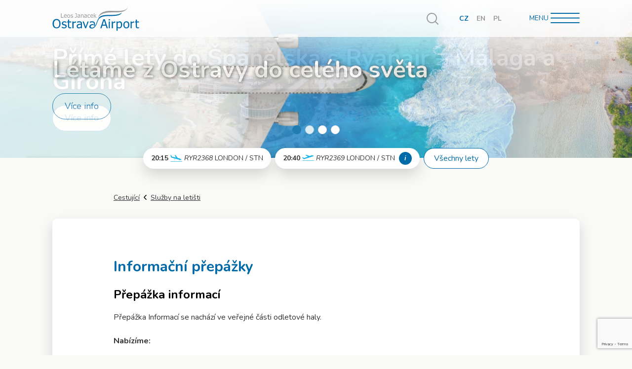

--- FILE ---
content_type: text/html; charset=utf-8
request_url: https://www.airport-ostrava.cz/p/informacni-prepazky
body_size: 9679
content:
<!DOCTYPE html>
<html
	class="l-Site detail no-js"
	lang="cs"
>
<head>
	<meta charset="utf-8">

	<title>Informační přepážky | Letiště Ostrava</title>

	<meta name="description" content="Přepážka informací Přepážka Informací se nachází ve veřejné části odletové haly. Nabízíme: Hotovostní i bezhotovostní platby parkovného Výběr nadváhy…">

	<meta name="robots" content="all,follow">
	<meta name="googlebot" content="index,follow,snippet,archive">

	<meta name="viewport" content="width=device-width,initial-scale=1">
	<meta name="format-detection" content="telephone=no">

	<meta property="og:locale" content="cs_CZ">
	<meta property="og:type" content="website">
	<meta property="og:image" content="https://www.airport-ostrava.cz/assets/images/main.jpg)">
	<meta property="og:title" content="Airport Ostrava Informační přepážky">
	<meta property="og:description" content="Přepážka informací Přepážka Informací se nachází ve veřejné části odletové haly. Nabízíme: Hotovostní i bezhotovostní platby parkovného Výběr nadváhy…">
	<meta property="og:url" content="https://www.airport-ostrava.cz">
	<meta property="og:site_name" content="Letiště Leoše Janáčka Ostrava">

	<meta name="twitter:card" content="summary_large_image">
	<meta name="twitter:title" content="Airport Ostrava Informační přepážky">
	<meta name="twitter:description" content="Přepážka informací Přepážka Informací se nachází ve veřejné části odletové haly. Nabízíme: Hotovostní i bezhotovostní platby parkovného Výběr nadváhy…">
	<meta name="twitter:image" content="https://www.airport-ostrava.cz/assets/images/main.jpg">

	<link rel="canonical" href="https://www.airport-ostrava.cz/p/informacni-prepazky">

	<link rel="stylesheet" href="/assets/stylesheets/app-98a70f2512.css">
	<link rel="stylesheet" href="/assets/stylesheets/dodatecne.css?v2">

	<script>document.documentElement.className=document.documentElement.className.replace(/\bno-js\b/g,"")+"js ",window.lazySizesConfig=window.lazySizesConfig||{},lazySizesConfig.loadHidden=!1</script>
	<script src="/assets/javascripts/picturefill-5403670b0875c4f933da.js" async></script>
	<script src="/assets/javascripts/lazysizes-5403670b0875c4f933da.js" async></script>

	<script src="https://code.jquery.com/jquery-3.5.1.min.js" integrity="sha256-9/aliU8dGd2tb6OSsuzixeV4y/faTqgFtohetphbbj0=" crossorigin="anonymous"></script>
	<link rel="stylesheet" href="/assets/datepicker/jquery-ui.min.css">
	<script src="/assets/datepicker/jquery-ui.min.js"></script>
	<script src="/js/nette.ajax.js"></script>

	<link rel="shortcut icon" href="/assets/images/favicon/favicon.ico" type="image/x-icon">
	<link rel="icon" href="/assets/images/favicon/favicon_32.png" sizes="32x32">
	<link rel="icon" href="/assets/images/favicon/favicon_48.png" sizes="48x48">
	<link rel="icon" href="/assets/images/favicon/favicon_96.png" sizes="96x96">
	<link rel="icon" href="/assets/images/favicon/favicon_144.png" sizes="144x144">

	<meta name="facebook-domain-verification" content="geup6n3xa04fpzbkzrzegncm0wf29l">
	<meta name="google-site-verification" content="jr7Fv2ypl7xyQQV22YGA4y2nmXdn3Rt1gkLavdYgErs">

	<!-- Google Tag Manager -->
	<script>(function(w,d,s,l,i) { w[l]=w[l]||[];w[l].push( { 'gtm.start':
	new Date().getTime(),event:'gtm.js' } );var f=d.getElementsByTagName(s)[0],
	j=d.createElement(s),dl=l!='dataLayer'?'&l='+l:'';j.async=true;j.src=
	'https://www.googletagmanager.com/gtm.js?id='+i+dl;f.parentNode.insertBefore(j,f);
	 } )(window,document,'script','dataLayer','GTM-MHGGQTJ');</script>
	<!-- End Google Tag Manager -->

	<link rel="stylesheet" href="https://cdn.jsdelivr.net/gh/orestbida/cookieconsent@3.0.1/dist/cookieconsent.css">

</head>

<body class="l-Site-body position-relative" id="nahoru">


	<script type="module" src="/assets/javascripts/cookieconsent-config.js"></script>

	<!-- Google Tag Manager (noscript) -->
	<noscript><iframe src="https://www.googletagmanager.com/ns.html?id=GTM-MHGGQTJ" height="0" width="0" style="display:none;visibility:hidden"></iframe></noscript>
	<!-- End Google Tag Manager (noscript) -->
	<noscript><img height="1" width="1" style="display:none" src="https://www.facebook.com/tr?id=791905749190835&ev=PageView&noscript=1"></noscript>

	<div class="l-Site-inner overflow-hidden">

		<div class="l-Site-wrapHeader position-absolute w-100">
			<header class="l-Header" role="banner">
				<div class="container">
					<div class="l-Header-inner d-flex align-items-center mx-xl-n64">
						<div class="l-Header-wrapLogo mr-24 mr-md-auto">
								<a class="c-Logo text-decoration-none" href="/">
								<img class="c-Logo-image img-fluid d-inline-block align-top" src="/assets/images/logo-d3896c6463.svg" width="112" height="34" alt="Logo Letiště Ostrava, a.s.">
								</a>
						</div>
<div class="l-Header-wrapSearch mr-4 mr-sm-16 mr-md-32 ml-n12 ml-md-0">
	<div class="c-Search">
		<a class="c-Search-toggler d-flex justify-content-center align-items-center js-popupSearch" href="#popupSearch">
			<span class="c-Search-wrapIcon">
				<span class="c-Icon c-Icon--search d-inline-block align-top" style="width:24px;height:24px">
					<svg class="c-Icon-medium align-top" viewBox="0 0 25.594 25.594"><use xlink:href="/assets/images/icons-72c4f8a76a.svg#search"></use></svg>
				</span>
			</span>
			<span class="sr-only">Vyhledávání</span>
		</a>
		<div class="c-Search-popup mfp-hide h-100" id="popupSearch">
			<form action="/p/informacni-prepazky" method="post" id="frm-search" class="c-Search-form w-100 text-center">
				<label for="frm-search-term" class="c-Search-label sr-only">Vyhledávání</label>
				<div class="c-Search-animation position-relative d-inline-block rounded overflow-hidden">
					<input type="text" name="term" id="frm-search-term" required data-nette-rules='[{"op":":filled","msg":"Zadejte hledaný výraz"}]' class="c-Search-input h2 w-100 py-24 px-0 m-0 border-0 rounded font-weight-normal text-center" placeholder="Zadejte hledanou frázi a stiskněte Enter">
				</div>
				<span class="d-none"><input type="submit" name="_submit" value="Vyhledat"></span>
			<input type="hidden" name="_do" value="search-submit"><!--[if IE]><input type=IEbug disabled style="display:none"><![endif]-->
</form>

		</div>
	</div> 
</div><div class="l-Header-wrapLangs mr-md-40">
	<ul class="c-Langs list-unstyled d-flex mb-0 font-weight-bold">
		<li class="c-Langs-item mr-8 mr-sm-12 mr-md-16">
				<span class="c-Langs-link active">CZ</span>
		</li>
		<li class="c-Langs-item mr-8 mr-sm-12 mr-md-16">
				<a class="c-Langs-link text-decoration-none" href="/en/">EN</a>
		</li>
		<li class="c-Langs-item mr-8 mr-sm-12 mr-md-16">
				<a class="c-Langs-link text-decoration-none" href="/pl/">PL</a>
		</li>
	</ul> 
</div><div class="l-Header-wrapNav ml-auto ml-md-0">
	<div class="c-Nav">
		<a class="c-Nav-toggler d-inline-block text-center text-decoration-none text-uppercase js-popupNav" href="#popupNav">
			<span class="c-Nav-label">Menu</span>
			<span class="c-Nav-wrapIcon d-block d-sm-inline-block">
				<span class="c-Icon c-Icon--hamburger d-inline-block w-100 h-100 align-top">
					<svg class="c-Icon-medium align-top" viewBox="0 0 90 33"><use xlink:href="/assets/images/icons-72c4f8a76a.svg#hamburger"></use></svg>
				</span>
			</span>
		</a>
		<div class="c-Nav-popup mfp-hide position-relative shadow-lg" id="popupNav">
			<div class="c-Nav-row">
				<div class="container">
					<div class="row">
						<div class="col-16  col-sm-14">
							<div class="c-Nav-inner position-relative pt-96 pt-sm-40 pb-40">
								<nav role="navigation">
									<ul class="c-Nav-list list-unstyled mt-n32 mb-0 text-right text-sm-left">
<li class="c-Nav-item mt-32">
	<span class="c-Nav-title h3 d-block mb-8 text-primary">Cestující</span>
	<ul class="c-Nav-sublist list-unstyled lead d-sm-flex flex-sm-wrap mt-sm-n8 mb-0">
				<li class="c-Nav-subitem mt-8 mr-sm-24">
					<a class="c-Nav-sublink o-Link" href="/letove-informace">
						Letové informace
					</a>
				</li>
				<li class="c-Nav-subitem mt-8 mr-sm-24">
					<a class="c-Nav-sublink o-Link" href="/doprava-a-parkovani">
						Doprava a parkování
					</a>
				</li>
				<li class="c-Nav-subitem mt-8 mr-sm-24">
					<a class="c-Nav-sublink o-Link" href="/odbaveni">
						Odbavení
					</a>
				</li>
				<li class="c-Nav-subitem mt-8 mr-sm-24">
					<a class="c-Nav-sublink o-Link" href="/rezervace-letenek">
						Rezervace letenek
					</a>
				</li>
				<li class="c-Nav-subitem mt-8 mr-sm-24">
					<a class="c-Nav-sublink o-Link" href="/sluzby-na-letisti">
						Služby na letišti
					</a>
				</li>
	</ul>
</li>
                                      
                                      <li class="c-Nav-item mt-32">
	<span class="c-Nav-title h3 d-block mb-8 text-primary">O Letišti</span>
	<ul class="c-Nav-sublist list-unstyled lead d-sm-flex flex-sm-wrap mt-sm-n8 mb-0">
				<li class="c-Nav-subitem mt-8 mr-sm-24">
					<a class="c-Nav-sublink o-Link" href="/o-spolecnosti">
						O společnosti
					</a>
				</li>
				<li class="c-Nav-subitem mt-8 mr-sm-24">
					<a class="c-Nav-sublink o-Link" href="/tiskove-informace">
						Tiskové informace
					</a>
				</li>
				<li class="c-Nav-subitem mt-8 mr-sm-24">
					<a class="c-Nav-sublink o-Link" href="/kariera">
						Kariéra
					</a>
				</li>
				<li class="c-Nav-subitem mt-8 mr-sm-24">
					<a class="c-Nav-sublink o-Link" href="/kontakty">
						Kontakty
					</a>
				</li>
	</ul>
</li>
                                      
<li class="c-Nav-item mt-32">
	<span class="c-Nav-title h3 d-block mb-8 text-primary">B2B</span>
	<ul class="c-Nav-sublist list-unstyled lead d-sm-flex flex-sm-wrap mt-sm-n8 mb-0">
				<li class="c-Nav-subitem mt-8 mr-sm-24">
					<a class="c-Nav-sublink o-Link" href="/letecky-obchod">
						Letecký obchod
					</a>
				</li>
				<li class="c-Nav-subitem mt-8 mr-sm-24">
					<a class="c-Nav-sublink o-Link" href="/neletecky-obchod">
						Neletecký obchod
					</a>
				</li>
				<li class="c-Nav-subitem mt-8 mr-sm-24">
					<a class="c-Nav-sublink o-Link" href="/cargo">
						Cargo
					</a>
				</li>
				<li class="c-Nav-subitem mt-8 mr-sm-24">
					<a class="c-Nav-sublink o-Link" href="/partnerska-sekce">
						Partnerská sekce
					</a>
				</li>
	</ul>
</li>
                                      
									</ul>
								</nav>
							</div>
						</div>
					</div>
				</div>
			</div>
			<div class="c-Nav-row c-Nav-row--bg py-40">
				<div class="container">
					<div class="c-Nav-wrapContact">
						<div class="c-Contact">
							<h3 class="c-Contact-title h4 mb-24">Informace pro cestující</h3>
							<ul class="c-Contact-list list-unstyled d-sm-flex align-items-center mb-0 line-height-1.125">
								<li class="d-flex align-items-center mb-8 mb-sm-0 mr-sm-24">
									<span class="c-Contact-wrapIcon mr-8">
										<span class="c-Icon c-Icon--phone d-inline-block text-primary align-top" style="width:24px;height:24px">
											<svg class="c-Icon-medium align-top" viewBox="0 0 513.64 513.64"><use xlink:href="/assets/images/icons-72c4f8a76a.svg#phone"></use></svg>
										</span>
									</span>
									<span>
										<a href="tel:+420 597 471 136">+420 597 471 136</a>
									</span>
								</li>
								<li class="d-flex align-items-center">
									<span class="c-Contact-wrapIcon mr-8">
										<span class="c-Icon c-Icon--email d-inline-block text-primary align-top" style="width:24px;height:24px">
											<svg class="c-Icon-medium align-top" viewBox="0 0 512 512"><use xlink:href="/assets/images/icons-72c4f8a76a.svg#email"></use></svg>
										</span>
									</span>
									<span>
										<a href="/posta.php?informace">informace@airport-ostrava.cz</a>
									</span>
								</li>
							</ul>
						</div> 
					</div>
				</div>
			</div>
		</div>
	</div> 
</div>					</div>
				</div>
			</header>
		</div>

		<div class="l-Site-wrapMain">
			<main class="l-Main" role="main">
				<div class="l-Main-wrapContent">
					<article class="l-Content">

<div class="l-Content-wrapPromo">
	<div class="c-Promo o-Stretch">
		<div class="c-Promo-list js-carouselPromo">
				<div class="c-Promo-item o-Stretch align-top">
					<div class="c-Promo-header c-Promo-header--light o-Stretch o-Stretch-target">
						<img class="c-Promo-image o-Stretch-target img-fluid lazyload" 
						src="[data-uri]" 
						data-src="/img/pages/fe-slideshow/1920x380-hero-varsava-e4b679fb46cdf2eadfc9fa57e4d2bd4d_83928d23221c1ae8780389da1283cda9.jpg" 
						data-aspectratio="2300/613" width="2300" height="613" alt="Létáme z Ostravy do celého světa">
					</div>
					<div class="c-Promo-body position-relative d-flex flex-column justify-content-center">
						<div class="container">
							<div class="mx-xl-n64">
								<h2 class="c-Promo-title display-1 mb-16 mb-md-24 text-white">Létáme z Ostravy do celého světa</h2>
								<a class="c-Promo-link btn btn-lg btn-outline-primary rounded-pill" href="/p/lette-s-lotem-za-skvele-ceny">Více info</a>
							</div>
						</div>
					</div>
				</div>
				<div class="c-Promo-item o-Stretch align-top">
					<div class="c-Promo-header c-Promo-header--light o-Stretch o-Stretch-target">
						<img class="c-Promo-image o-Stretch-target img-fluid lazyload" 
						src="[data-uri]" 
						data-src="/img/pages/fe-slideshow/malaga-web_46afcd0aae307fb967eab5a3a5c278a2.png" 
						data-aspectratio="2300/613" width="2300" height="613" alt="Přímé lety do Španělska s Ryanair – Málaga a Girona">
					</div>
					<div class="c-Promo-body position-relative d-flex flex-column justify-content-center">
						<div class="container">
							<div class="mx-xl-n64">
								<h2 class="c-Promo-title display-1 mb-16 mb-md-24 text-white">Přímé lety do Španělska s Ryanair – Málaga a Girona</h2>
								<a class="c-Promo-link btn btn-lg btn-outline-primary rounded-pill" href="/p/malaga-letecky-z-ostravy">Více info</a>
							</div>
						</div>
					</div>
				</div>
				<div class="c-Promo-item o-Stretch align-top">
					<div class="c-Promo-header c-Promo-header--light o-Stretch o-Stretch-target">
						<img class="c-Promo-image o-Stretch-target img-fluid lazyload" 
						src="[data-uri]" 
						data-src="/img/pages/fe-slideshow/leto_2ac6f05177d598c9a55f9aaa0d0c1fe7.png" 
						data-aspectratio="2300/613" width="2300" height="613" alt="Užijte si léto naplno!">
					</div>
					<div class="c-Promo-body position-relative d-flex flex-column justify-content-center">
						<div class="container">
							<div class="mx-xl-n64">
								<h2 class="c-Promo-title display-1 mb-16 mb-md-24 text-white">Užijte si léto naplno!</h2>
								<a class="c-Promo-link btn btn-lg btn-outline-primary rounded-pill" href="/p/pripravte-se-na-leto">Více info</a>
							</div>
						</div>
					</div>
				</div>
				<div class="c-Promo-item o-Stretch align-top">
					<div class="c-Promo-header c-Promo-header--light o-Stretch o-Stretch-target">
						<img class="c-Promo-image o-Stretch-target img-fluid lazyload" 
						src="[data-uri]" 
						data-src="/img/pages/fe-slideshow/cala-del-pi-castell-platja-d-aro.-oscar-rodbag.-arxiu-imatges-ptcbg-2-web_67734d647e91d563c42304f6311ebd51.jpg" 
						data-aspectratio="2300/613" width="2300" height="613" alt="Objevte kouzlo Girony – perly Katalánska!">
					</div>
					<div class="c-Promo-body position-relative d-flex flex-column justify-content-center">
						<div class="container">
							<div class="mx-xl-n64">
								<h2 class="c-Promo-title display-1 mb-16 mb-md-24 text-white">Objevte kouzlo Girony – perly Katalánska!</h2>
								<a class="c-Promo-link btn btn-lg btn-outline-primary rounded-pill" href="/p/girona-z-ostravy">Více info</a>
							</div>
						</div>
					</div>
				</div>
		</div>
		<div class="c-Promo-dots o-Stretch-target d-none d-md-block">
			<div class="container">
				<div class="js-carouselPromoDots"></div>
			</div>
		</div>
	</div> 
</div><div class="l-Content-body position-relative">
<div class="container">
	<div class="l-Content-wrapFlights mt-16 mb-48 mx-xl-n64 mx-xxl-n128">
		<div class="c-Tabs c-Tabs--flights d-lg-none">
			<ul class="c-Tabs-list nav nav-tabs border-0" id="tabsFlights" role="tablist">
				<li class="c-Tabs-item nav-item mb-0 mr-4 mr-md-16">
					<a class="c-Tabs-link nav-link active position-relative p-16 px-md-24 border-0 overflow-hidden text-tertiary" id="tabFlights01Tab" data-toggle="tab" href="#tabFlights01" role="tab" aria-controls="tabFlights01" aria-selected="true">
						<span class="c-Tabs-label position-relative d-inline-flex align-items-center">
							<span>Přílety</span>
							<span class="c-Tabs-wrapIcon ml-8">
								<span class="c-Icon c-Icon--arrivals d-block text-tertiary" style="width:24px;height:14px">
									<svg class="c-Icon-medium align-top" viewBox="0 0 203 118">
										<use xlink:href="/assets/images/icons-385aea6bca.svg#arrivals"></use>
									</svg>
								</span>
							</span>
						</span>
					</a>
				</li>
				<li class="c-Tabs-item nav-item mb-0 mr-4 mr-md-16">
					<a class="c-Tabs-link nav-link position-relative p-16 px-md-24 border-0 overflow-hidden text-primary" id="tabFlights02Tab" data-toggle="tab" href="#tabFlights02" role="tab" aria-controls="tabFlights02" aria-selected="false">
						<span class="c-Tabs-label position-relative d-inline-flex align-items-center">
							<span>Odlety</span>
							<span class="c-Tabs-wrapIcon ml-8">
								<span class="c-Icon c-Icon--departure d-block text-primary" style="width:28px;height:14px">
									<svg class="c-Icon-medium align-top" viewBox="0 0 208 103">
										<use xlink:href="/assets/images/icons-385aea6bca.svg#departure"></use>
									</svg>
								</span>
							</span>
						</span>
					</a>
				</li>
				<li class="c-Tabs-item nav-item mb-0 ml-auto">
					<a class="c-Tabs-external o-LinkComplex nav-link position-relative p-16 px-md-24 border-0 overflow-hidden text-primary" href="/p/aktualni-prilety-a-odlety">
						<span class="o-LinkComplex-target">Všechny</span>
					</a>
				</li>
			</ul>
			<div class="c-Tabs-content tab-content position-relative p-16 px-md-24 bg-white shadow-lg" id="tabsFlightsContent">
				<div class="c-Tabs-pane tab-pane fade show active" id="tabFlights01" role="tabpanel" aria-labelledby="tabFlights01Tab">
					<div class="c-Tabs-wrapFlight">
						<div class="c-Flight position-relative d-flex justify-content-lg-center align-items-center py-12 py-lg-8 px-lg-16 text-nowrap">
							<div class="c-Flight-time flex-shrink-0 mr-8 mr-lg-4"><strong>
                            	20:15
							</strong></div>
							<div class="c-Flight-wrapIcon flex-shrink-0 mr-8 mr-lg-4">
								<span class="c-Icon c-Icon--arrivals d-block text-tertiary" style="width:24px;height:14px">
									<svg class="c-Icon-medium align-top" viewBox="0 0 203 118">
										<use xlink:href="/assets/images/icons-385aea6bca.svg#arrivals"></use>
									</svg>
								</span>
							</div>
							<div class="c-Flight-code flex-shrink-0 mr-8 mr-lg-4"><em>RYR2368</em></div>
							<div class="c-Flight-destination flex-shrink-0">LONDON / STN</div>
							<a class="c-Flight-link stretched-link js-popupFlight" href="#popupFlight389176588">
								<span class="sr-only">Více info</span>
							</a>
							<div class="c-Flight-wrapInfo">
								<div class="c-Info mfp-hide position-relative pt-40 pb-56 px-24 mx-auto rounded bg-white shadow-lg" id="popupFlight389176588">
									<div class="c-Info-header d-flex align-items-center pb-48 pr-96 pl-24 mb-48 border-bottom text-nowrap">
										<div class="c-Info-time mr-4"><strong>
			                            	20:15
										</strong></div>
										<div class="c-Info-wrapIcon flex-shrink-0 mr-4">
											<span class="c-Icon c-Icon--arrivals d-block text-tertiary" style="width:24px;height:14px">
												<svg class="c-Icon-medium align-top" viewBox="0 0 203 118">
													<use xlink:href="/assets/images/icons-385aea6bca.svg#arrivals"></use>
												</svg>
											</span>
										</div>
										<div class="c-Info-code mr-4"><em>RYR2368</em></div>
										<div class="c-Info-destination">LONDON / STN</div>
									</div>
									<div class="c-Info-body lead px-24">
										<div class="row">
											<div class="col"><strong></strong></div>
										</div>
			                            	<div class="row">
												<div class="col">Plánovaný čas</div>
												<div class="col">17.01.2026 20:15</div>
											</div>
										<div class="row">
											<div class="col">Typ letadla</div>
											<div class="col">B38M</div>
										</div>
									</div>
								</div> 
							</div>
						</div> 
					</div>
				</div>
				
				<div class="c-Tabs-pane tab-pane fade" id="tabFlights02" role="tabpanel" aria-labelledby="tabFlights02Tab">
					<div class="c-Tabs-wrapFlight">
						<div class="c-Flight position-relative d-flex justify-content-lg-center align-items-center py-12 py-lg-8 px-lg-16 text-nowrap">
							<div class="c-Flight-time flex-shrink-0 mr-8 mr-lg-4"><strong>
	                            	20:40
							</strong></div>
							<div class="c-Flight-wrapIcon flex-shrink-0 mr-8 mr-lg-4">
								<span class="c-Icon c-Icon--arrivals d-block text-tertiary" style="width:24px;height:14px">
									<svg class="c-Icon-medium align-top" viewBox="0 0 208 103">
										<use xlink:href="/assets/images/icons-385aea6bca.svg#departure"></use>
									</svg>
								</span>
							</div>
							<div class="c-Flight-code flex-shrink-0 mr-8 mr-lg-4"><em>RYR2369</em></div>
							<div class="c-Flight-destination flex-shrink-0">LONDON / STN</div>
								<div class="c-Flight-note d-none d-sm-block d-lg-none text-primary text-truncate">
									<span class="text-dark">&nbsp;&ndash;&nbsp;</span>NÁSTUP  20:25
								</div>
							<a class="c-Flight-link stretched-link js-popupFlight" href="#popupFlight389176589">
								<span class="sr-only">Více info</span>
							</a>
								<a class="c-Flight-info position-relative d-none d-sm-block flex-shrink-0 ml-8 rounded-circle text-decoration-none js-popupFlight" href="#popupFlight389176589">i</a>
							<div class="c-Flight-wrapInfo">
								<div class="c-Info mfp-hide position-relative pt-40 pb-56 px-24 mx-auto rounded bg-white shadow-lg" id="popupFlight389176589">
									<div class="c-Info-header d-flex align-items-center pb-48 pr-96 pl-24 mb-48 border-bottom text-nowrap">
										<div class="c-Info-time mr-4"><strong>
				                            	20:40
										</strong></div>
										<div class="c-Info-wrapIcon flex-shrink-0 mr-4">
											<span class="c-Icon c-Icon--arrivals d-block text-tertiary" style="width:24px;height:14px">
												<svg class="c-Icon-medium align-top" viewBox="0 0 208 103">
													<use xlink:href="/assets/images/icons-385aea6bca.svg#departure"></use>
												</svg>
											
											
												
											</span>
										</div>
										<div class="c-Info-code mr-4"><em>RYR2369</em></div>
										<div class="c-Info-destination">LONDON / STN</div>
									</div>
									<div class="c-Info-body lead px-24">
										<div class="row">
											<div class="col"><strong>NÁSTUP  20:25</strong></div>
										</div>
			                            	<div class="row">
												<div class="col">Plánovaný čas</div>
												<div class="col">17.01.2026 20:40</div>
											</div>
										<div class="row">
											<div class="col">Typ letadla</div>
											<div class="col">B38M</div>
										</div>
									</div>
								</div> 
							</div>
						</div> 
					</div>
				</div>
			</div>
		</div> 

		<div class="c-Flights d-none d-lg-block">
			<div class="c-Flights-list d-flex justify-content-center justify-content-xxl-between align-items-center">
				<div class="c-Flights-item c-Flights-wrapFlight mx-4 mx-xxl-0">
					<div class="c-Flight position-relative d-flex justify-content-lg-center align-items-center py-12 py-lg-8 px-lg-16 text-nowrap">
						<div class="c-Flight-time flex-shrink-0 mr-8 mr-lg-4"><strong>
                            	20:15
						</strong></div>
						<div class="c-Flight-wrapIcon flex-shrink-0 mr-8 mr-lg-4">
							<span class="c-Icon c-Icon--arrivals d-block text-tertiary" style="width:24px;height:14px">
								<svg class="c-Icon-medium align-top" viewBox="0 0 203 118">
									<use xlink:href="/assets/images/icons-385aea6bca.svg#arrivals"></use>
								</svg>
							</span>
						</div>
						<div class="c-Flight-code flex-shrink-0 mr-8 mr-lg-4"><em>RYR2368</em></div>
						<div class="c-Flight-destination flex-shrink-0">LONDON / STN</div>
						<a class="c-Flight-link stretched-link js-popupFlight" href="#popupFlight389176588">
							<span class="sr-only">Více info</span>
						</a>
						<div class="c-Flight-wrapInfo">
							<div class="c-Info mfp-hide position-relative pt-40 pb-56 px-24 mx-auto rounded bg-white shadow-lg" id="popupFlight389176588">
								<div class="c-Info-header d-flex align-items-center pb-48 pr-96 pl-24 mb-48 border-bottom text-nowrap">
									<div class="c-Info-time mr-4"><strong>
		                            	20:15
									</strong></div>
									<div class="c-Info-wrapIcon flex-shrink-0 mr-4">
										<span class="c-Icon c-Icon--arrivals d-block text-tertiary" style="width:24px;height:14px">
												<svg class="c-Icon-medium align-top" viewBox="0 0 203 118">
													<use xlink:href="/assets/images/icons-385aea6bca.svg#arrivals"></use>
												</svg>
										</span>
									</div>
									<div class="c-Info-code mr-4"><em>RYR2368</em></div>
									<div class="c-Info-destination">LONDON / STN</div>
								</div>
								<div class="c-Info-body lead px-24">
									<div class="row">
										<div class="col"><strong></strong></div>
									</div>
		                            	<div class="row">
											<div class="col">Plánovaný čas</div>
											<div class="col">17.01.2026 20:15</div>
										</div>
									<div class="row">
										<div class="col">Typ letadla</div>
										<div class="col">B38M</div>
									</div>
								</div>
							</div> 
						</div>
					</div> 
				</div>
				<div class="c-Flights-item c-Flights-wrapFlight mx-4 mx-xxl-0">
					<div class="c-Flight position-relative d-flex justify-content-lg-center align-items-center py-12 py-lg-8 px-lg-16 text-nowrap">
						<div class="c-Flight-time flex-shrink-0 mr-8 mr-lg-4"><strong>
                            	20:40
						</strong></div>
						<div class="c-Flight-wrapIcon flex-shrink-0 mr-8 mr-lg-4">
							<span class="c-Icon c-Icon--arrivals d-block text-tertiary" style="width:24px;height:14px">
								<svg class="c-Icon-medium align-top" viewBox="0 0 208 103">
									<use xlink:href="/assets/images/icons-385aea6bca.svg#departure"></use>
								</svg>
							</span>
						</div>
						<div class="c-Flight-code flex-shrink-0 mr-8 mr-lg-4"><em>RYR2369</em></div>
						<div class="c-Flight-destination flex-shrink-0">LONDON / STN</div>
							<div class="c-Flight-note d-none d-sm-block d-lg-none text-primary text-truncate">
								<span class="text-dark">&nbsp;&ndash;&nbsp;</span>NÁSTUP  20:25
							</div>
						<a class="c-Flight-link stretched-link js-popupFlight" href="#popupFlight389176589">
							<span class="sr-only">Více info</span>
						</a>
							<a class="c-Flight-info position-relative d-none d-sm-block flex-shrink-0 ml-8 rounded-circle text-decoration-none js-popupFlight" href="#popupFlight389176589">i</a>
						<div class="c-Flight-wrapInfo">
							<div class="c-Info mfp-hide position-relative pt-40 pb-56 px-24 mx-auto rounded bg-white shadow-lg" id="popupFlight389176589">
								<div class="c-Info-header d-flex align-items-center pb-48 pr-96 pl-24 mb-48 border-bottom text-nowrap">
									<div class="c-Info-time mr-4"><strong>
		                            	20:40
									</strong></div>
									<div class="c-Info-wrapIcon flex-shrink-0 mr-4">
										<span class="c-Icon c-Icon--arrivals d-block text-tertiary" style="width:24px;height:14px">
												<svg class="c-Icon-medium align-top" viewBox="0 0 208 103">
													<use xlink:href="/assets/images/icons-385aea6bca.svg#departure"></use>
												</svg>
										</span>
									</div>
									<div class="c-Info-code mr-4"><em>RYR2369</em></div>
									<div class="c-Info-destination">LONDON / STN</div>
								</div>
								<div class="c-Info-body lead px-24">
									<div class="row">
										<div class="col"><strong>NÁSTUP  20:25</strong></div>
									</div>
		                            	<div class="row">
											<div class="col">Plánovaný čas</div>
											<div class="col">17.01.2026 20:40</div>
										</div>
									<div class="row">
										<div class="col">Typ letadla</div>
										<div class="col">B38M</div>
									</div>
								</div>
							</div> 
						</div>
					</div> 
				</div>
				<div class="c-Flights-item mx-4 mx-xxl-0">
					<a class="c-Flights-button btn btn-outline-primary rounded-pill text-nowrap" href="/p/aktualni-prilety-a-odlety">Všechny lety</a>
				</div>
		</div>
	</div>
</div> 

<div class="l-Content-wrapBreadcrumbs mb-16 mb-sm-32">
	<div class="row">
		<div class="col-lg-14 offset-lg-1">
			<ul class="c-Breadcrumbs list-unstyled d-flex flex-wrap mb-0">
				<li class="c-Breadcrumbs-item">
					<a href="/cestujici">Cestující</a>
				</li>
				<li class="c-Breadcrumbs-item">
					<a href="/sluzby-na-letisti">Služby na letišti</a>
				</li>
			</ul>
		</div>
	</div> 
</div>

<div class="l-Content-island py-md-80 px-md-64 mb-80 mb-sm-96 mb-lg-144 mx-xl-n64">
	<div class="row">
		<div class="col-xl-14 offset-xl-1 d-flex d-md-block flex-column">






			<div class="l-Content-meta order-first order-md-0 mb-14">
				<h1 class="l-Content-title h1 text-primary">Informační přepážky</h1>
			</div>


			<div class="l-Content-wrapWysiwyg mt-16 mt-lg-24">
				<div class="c-Wysiwyg">
					<h2>Přepážka informací</h2>
<p>Přepážka Informací se nachází ve veřejné části odletové haly.</p>
<p><strong>Nabízíme:</strong></p>
<ul><li>Hotovostní i bezhotovostní platby parkovného <br></li><li>Výběr nadváhy zavazadel</li><li>Úschovna zavazadel</li><li>Balení zavazadel</li><li>Prodej vstupu do&nbsp;Bussiness salónku</li><li>Prodej reklamních předmětů</li><li>Informace o&nbsp;příletech a odletech</li><li>Kontaktní místo pro&nbsp;general aviation</li><li>Kopírování</li></ul>
<div class="l-Content-wrapSupport mt-56"><div class="c-Support d-sm-flex rounded shadow-lg overflow-hidden"><div class="c-Support-header d-flex flex-shrink-0 justify-content-center align-items-center p-32 px-sm-40 bg-primary"><div class="c-Support-wrapIcon overflow-hidden"><span class="c-Icon c-Icon--ticket d-inline-block text-white align-top" style="width:74px;height:74px"><svg class="c-Icon-medium align-top" viewBox="0 0 401.789 401.789"><use xlink:href="/assets/images/icons-db36d0d4c7.svg#ticket"></use></svg></span></div></div><div class="c-Support-body flex-grow-1 p-32"><div class="c-Support-wrapWysiwyg"><div class="c-Wysiwyg"><h2>Kontakt</h2>
<p>+420 597 471 136<br><a href="http://www.airport-ostrava.cz/cz/page-informacni-prepazky/scripts/kontakty_form.php?to=informace|airport-ostrava.cz&Lng=cz" rel="clearbox[width=560,,height=400]">informace@airport-ostrava.cz</a></p></div> </div></div></div></div>


					<!-- table -->
					<!-- /table -->




				</div>
			</div>
		</div>
	</div>
</div>

<div class="l-Content-wrapSection mb-md-24">
	<section class="l-Section">
		<header class="l-Section-header mb-56 text-center">
			<h2 class="l-Section-title display-2 mb-16">Doporučujeme</h2>
			<p class="h4">Na co bychom vás chtěli upozornit</p>
		</header>
		<div class="l-Section-body">
			<div class="l-Section-wrapRecommendation mx-ngutter2x mx-sm-0">
				<div class="c-Recommendation position-relative mt-n64 mt-md-n40">
					<div class="c-Recommendation-list js-carouselRecommendation">
						<div class="c-Recommendation-item align-top">
							<div class="d-flex justify-content-center align-items-center px-sm-40 px-lg-0">
								<div class="py-40 pl-gutter2x px-sm-gutter">
									<a class="c-Recommendation-link d-inline-block rounded shadow-lg overflow-hidden align-top" href="https://www.ryanair.com/cz/cs" target="_blank">
										<img class="c-Recommendation-image img-fluid lazyload" 
										src="/img/pages/fe-thumb/01-48ff00632e_7b99cad11872ab7c11f88f50fbf81ff3.jpg" 
										data-aspectratio="600/125" width="600" height="125" alt="Ryanair">
									</a>
								</div>
							</div>
						</div>
						<div class="c-Recommendation-item align-top">
							<div class="d-flex justify-content-center align-items-center px-sm-40 px-lg-0">
								<div class="py-40 pl-gutter2x px-sm-gutter">
									<a class="c-Recommendation-link d-inline-block rounded shadow-lg overflow-hidden align-top" href="https://www.radynacestu.cz/zajezd/to-nejlepsi-z-new-yorku-outletove-nakupy-letecky-z-ostravy/" target="_blank">
										<img class="c-Recommendation-image img-fluid lazyload" 
										src="/img/pages/fe-thumb/rnc-banner-letiste-zajezd-ny-03-600x125_caa9d6aaddda71596a580c8f926bd34c.png" 
										data-aspectratio="600/125" width="600" height="125" alt="Radynacestu.cz">
									</a>
								</div>
							</div>
						</div>
					</div>
					<ul class="c-Recommendation-nav list-unstyled position-absolute d-none d-sm-block mb-0">
						<li>
							<button class="c-Recommendation-arrow c-Recommendation-arrow--prev btn btn-link position-absolute p-0 ml-n16 ml-lg-n24 ml-xl-n96 ml-xxl-n176 border-0 js-carouselRecommendationPrev" type="button">
								<span class="c-Recommendation-wrapIcon o-Flip d-block">
									<span class="c-Icon c-Icon--arrow d-block" style="width:40px;height:19px">
										<svg class="c-Icon-medium align-top" viewBox="0 0 512 248"><use xlink:href="/assets/images/icons-385aea6bca.svg#arrow"></use></svg>
									</span>
								</span>
								<span class="sr-only">Předchozí</span>
							</button>
						</li>
						<li>
							<button class="c-Recommendation-arrow c-Recommendation-arrow--next btn btn-link position-absolute p-0 mr-n16 mr-lg-n24 mr-xl-n96 mr-xxl-n176 border-0 js-carouselRecommendationNext" type="button">
								<span class="sr-only">Následující</span>
								<span class="c-Recommendation-wrapIcon d-block">
									<span class="c-Icon c-Icon--arrow d-block" style="width:40px;height:19px">
										<svg class="c-Icon-medium align-top" viewBox="0 0 512 248"><use xlink:href="/assets/images/icons-385aea6bca.svg#arrow"></use></svg>
									</span>
								</span>
							</button>
						</li>
					</ul>
				</div> 
			</div>
		</div>
	</section> 
</div><div class="l-Content-wrapSection d-sm-block mb-80 mb-md-96">
	<section class="l-Section l-Section--destinations pt-48 pt-md-64 pt-lg-96 lazyload">
		<header class="l-Section-header mb-48 text-center">
			<h2 class="l-Section-title display-2 mb-16">Destinace</h2>
			<p class="h4">Kam všude létáme</p>
		</header>
		
		<div class="l-Section-body">
			<div class="l-Section-wrapDestinations">
				<div class="c-Destinations">
					<ul class="c-Destinations-types  list-unstyled d-flex justify-content-center mb-48 mb-md-56">
						<li class="d-flex align-items-center mx-24">
							<span class="mr-8 rounded-circle" style="width:18px;height:18px;background-color:#9c3"></span>
							<span>pravidelné</span>
						</li>
						<li class="d-flex align-items-center mx-24">
							<span class="mr-8 rounded-circle" style="width:18px;height:18px;background-color:#069"></span>
							<span>charterové</span>
						</li>
					</ul>
					
					<div class="c-Destinations-columns mx-n12">
						<div class="c-Destinations-block px-12"> 
							<h3 class="h1 mb-8 text-primary">Albánie</h3>
							<ul class="c-Destinations-list list-unstyled lead mt-n4 mb-0">
								<li class="c-Destinations-item mt-4">
									<a class="c-Destinations-link o-LinkComplex d-inline-flex align-items-center text-primary text-decoration-none" href="/p/tirana-2">
										<span class="ml-2 rounded-circle" style="width:8px;height:8px;background-color:#069"></span>
										<span class="c-Destinations-label ml-8">
											<span class="o-LinkComplex-target">Tirana</span>
										</span>
									</a>
								</li>
								<li class="c-Destinations-item mt-4">
									<a class="c-Destinations-link o-LinkComplex d-inline-flex align-items-center text-primary text-decoration-none" href="/p/vlora">
										<span class="ml-2 rounded-circle" style="width:8px;height:8px;background-color:#069"></span>
										<span class="c-Destinations-label ml-8">
											<span class="o-LinkComplex-target">Vlora</span>
										</span>
									</a>
								</li>
							</ul>
						</div>
						<div class="c-Destinations-block px-12"> 
							<h3 class="h1 mb-8 text-primary">Egypt</h3>
							<ul class="c-Destinations-list list-unstyled lead mt-n4 mb-0">
								<li class="c-Destinations-item mt-4">
									<a class="c-Destinations-link o-LinkComplex d-inline-flex align-items-center text-primary text-decoration-none" href="/p/hurghada">
										<span class="ml-2 rounded-circle" style="width:8px;height:8px;background-color:#9c3"></span>
										<span class="ml-2 rounded-circle" style="width:8px;height:8px;background-color:#069"></span>
										<span class="c-Destinations-label ml-8">
											<span class="o-LinkComplex-target">Hurghada</span>
										</span>
									</a>
								</li>
								<li class="c-Destinations-item mt-4">
									<a class="c-Destinations-link o-LinkComplex d-inline-flex align-items-center text-primary text-decoration-none" href="/p/marsa-alam">
										<span class="ml-2 rounded-circle" style="width:8px;height:8px;background-color:#9c3"></span>
										<span class="ml-2 rounded-circle" style="width:8px;height:8px;background-color:#069"></span>
										<span class="c-Destinations-label ml-8">
											<span class="o-LinkComplex-target">Marsa Alam</span>
										</span>
									</a>
								</li>
								<li class="c-Destinations-item mt-4">
									<a class="c-Destinations-link o-LinkComplex d-inline-flex align-items-center text-primary text-decoration-none" href="/p/marsa-matruh-2-2">
										<span class="ml-2 rounded-circle" style="width:8px;height:8px;background-color:#069"></span>
										<span class="c-Destinations-label ml-8">
											<span class="o-LinkComplex-target">Marsa Matruh</span>
										</span>
									</a>
								</li>
							</ul>
						</div>
						<div class="c-Destinations-block px-12"> 
							<h3 class="h1 mb-8 text-primary">Itálie</h3>
							<ul class="c-Destinations-list list-unstyled lead mt-n4 mb-0">
								<li class="c-Destinations-item mt-4">
									<a class="c-Destinations-link o-LinkComplex d-inline-flex align-items-center text-primary text-decoration-none" href="/p/lamezia-terme-2">
										<span class="ml-2 rounded-circle" style="width:8px;height:8px;background-color:#069"></span>
										<span class="c-Destinations-label ml-8">
											<span class="o-LinkComplex-target">Lamezia Terme</span>
										</span>
									</a>
								</li>
							</ul>
						</div>
						<div class="c-Destinations-block px-12"> 
							<h3 class="h1 mb-8 text-primary">Bulharsko</h3>
							<ul class="c-Destinations-list list-unstyled lead mt-n4 mb-0">
								<li class="c-Destinations-item mt-4">
									<a class="c-Destinations-link o-LinkComplex d-inline-flex align-items-center text-primary text-decoration-none" href="/p/burgas-2">
										<span class="ml-2 rounded-circle" style="width:8px;height:8px;background-color:#9c3"></span>
										<span class="ml-2 rounded-circle" style="width:8px;height:8px;background-color:#069"></span>
										<span class="c-Destinations-label ml-8">
											<span class="o-LinkComplex-target">Burgas</span>
										</span>
									</a>
								</li>
								<li class="c-Destinations-item mt-4">
									<a class="c-Destinations-link o-LinkComplex d-inline-flex align-items-center text-primary text-decoration-none" href="/p/varna">
										<span class="ml-2 rounded-circle" style="width:8px;height:8px;background-color:#9c3"></span>
										<span class="ml-2 rounded-circle" style="width:8px;height:8px;background-color:#069"></span>
										<span class="c-Destinations-label ml-8">
											<span class="o-LinkComplex-target">Varna</span>
										</span>
									</a>
								</li>
							</ul>
						</div>
						<div class="c-Destinations-block px-12"> 
							<h3 class="h1 mb-8 text-primary">Řecko</h3>
							<ul class="c-Destinations-list list-unstyled lead mt-n4 mb-0">
								<li class="c-Destinations-item mt-4">
									<a class="c-Destinations-link o-LinkComplex d-inline-flex align-items-center text-primary text-decoration-none" href="/p/korfu-kerkyra">
										<span class="ml-2 rounded-circle" style="width:8px;height:8px;background-color:#9c3"></span>
										<span class="ml-2 rounded-circle" style="width:8px;height:8px;background-color:#069"></span>
										<span class="c-Destinations-label ml-8">
											<span class="o-LinkComplex-target">Korfu / Kerkyra</span>
										</span>
									</a>
								</li>
								<li class="c-Destinations-item mt-4">
									<a class="c-Destinations-link o-LinkComplex d-inline-flex align-items-center text-primary text-decoration-none" href="/p/kos">
										<span class="ml-2 rounded-circle" style="width:8px;height:8px;background-color:#9c3"></span>
										<span class="ml-2 rounded-circle" style="width:8px;height:8px;background-color:#069"></span>
										<span class="c-Destinations-label ml-8">
											<span class="o-LinkComplex-target">Kos</span>
										</span>
									</a>
								</li>
								<li class="c-Destinations-item mt-4">
									<a class="c-Destinations-link o-LinkComplex d-inline-flex align-items-center text-primary text-decoration-none" href="/p/kreta-heraklion">
										<span class="ml-2 rounded-circle" style="width:8px;height:8px;background-color:#9c3"></span>
										<span class="ml-2 rounded-circle" style="width:8px;height:8px;background-color:#069"></span>
										<span class="c-Destinations-label ml-8">
											<span class="o-LinkComplex-target">Kréta / Heraklion</span>
										</span>
									</a>
								</li>
								<li class="c-Destinations-item mt-4">
									<a class="c-Destinations-link o-LinkComplex d-inline-flex align-items-center text-primary text-decoration-none" href="/p/rhodos">
										<span class="ml-2 rounded-circle" style="width:8px;height:8px;background-color:#9c3"></span>
										<span class="ml-2 rounded-circle" style="width:8px;height:8px;background-color:#069"></span>
										<span class="c-Destinations-label ml-8">
											<span class="o-LinkComplex-target">Rhodos</span>
										</span>
									</a>
								</li>
								<li class="c-Destinations-item mt-4">
									<a class="c-Destinations-link o-LinkComplex d-inline-flex align-items-center text-primary text-decoration-none" href="/p/thassos-kavala">
										<span class="ml-2 rounded-circle" style="width:8px;height:8px;background-color:#9c3"></span>
										<span class="ml-2 rounded-circle" style="width:8px;height:8px;background-color:#069"></span>
										<span class="c-Destinations-label ml-8">
											<span class="o-LinkComplex-target">Thassos / Kavala</span>
										</span>
									</a>
								</li>
								<li class="c-Destinations-item mt-4">
									<a class="c-Destinations-link o-LinkComplex d-inline-flex align-items-center text-primary text-decoration-none" href="/p/zakynthos">
										<span class="ml-2 rounded-circle" style="width:8px;height:8px;background-color:#9c3"></span>
										<span class="ml-2 rounded-circle" style="width:8px;height:8px;background-color:#069"></span>
										<span class="c-Destinations-label ml-8">
											<span class="o-LinkComplex-target">Zakynthos</span>
										</span>
									</a>
								</li>
								<li class="c-Destinations-item mt-4">
									<a class="c-Destinations-link o-LinkComplex d-inline-flex align-items-center text-primary text-decoration-none" href="/p/lefkada-preveza">
										<span class="ml-2 rounded-circle" style="width:8px;height:8px;background-color:#069"></span>
										<span class="c-Destinations-label ml-8">
											<span class="o-LinkComplex-target">Lefkada / Preveza</span>
										</span>
									</a>
								</li>
								<li class="c-Destinations-item mt-4">
									<a class="c-Destinations-link o-LinkComplex d-inline-flex align-items-center text-primary text-decoration-none" href="/p/chania-2">
										<span class="ml-2 rounded-circle" style="width:8px;height:8px;background-color:#069"></span>
										<span class="c-Destinations-label ml-8">
											<span class="o-LinkComplex-target">Kréta / Chania</span>
										</span>
									</a>
								</li>
							</ul>
						</div>
						<div class="c-Destinations-block px-12"> 
							<h3 class="h1 mb-8 text-primary">Polsko</h3>
							<ul class="c-Destinations-list list-unstyled lead mt-n4 mb-0">
								<li class="c-Destinations-item mt-4">
									<a class="c-Destinations-link o-LinkComplex d-inline-flex align-items-center text-primary text-decoration-none" href="/p/varsava">
										<span class="ml-2 rounded-circle" style="width:8px;height:8px;background-color:#9c3"></span>
										<span class="c-Destinations-label ml-8">
											<span class="o-LinkComplex-target">Varšava</span>
										</span>
									</a>
								</li>
							</ul>
						</div>
						<div class="c-Destinations-block px-12"> 
							<h3 class="h1 mb-8 text-primary">Španělsko</h3>
							<ul class="c-Destinations-list list-unstyled lead mt-n4 mb-0">
								<li class="c-Destinations-item mt-4">
									<a class="c-Destinations-link o-LinkComplex d-inline-flex align-items-center text-primary text-decoration-none" href="/p/mallorca">
										<span class="ml-2 rounded-circle" style="width:8px;height:8px;background-color:#069"></span>
										<span class="c-Destinations-label ml-8">
											<span class="o-LinkComplex-target">Mallorca</span>
										</span>
									</a>
								</li>
								<li class="c-Destinations-item mt-4">
									<a class="c-Destinations-link o-LinkComplex d-inline-flex align-items-center text-primary text-decoration-none" href="/p/malaga">
										<span class="ml-2 rounded-circle" style="width:8px;height:8px;background-color:#9c3"></span>
										<span class="c-Destinations-label ml-8">
											<span class="o-LinkComplex-target">Málaga</span>
										</span>
									</a>
								</li>
								<li class="c-Destinations-item mt-4">
									<a class="c-Destinations-link o-LinkComplex d-inline-flex align-items-center text-primary text-decoration-none" href="/p/murcia">
										<span class="ml-2 rounded-circle" style="width:8px;height:8px;background-color:#069"></span>
										<span class="c-Destinations-label ml-8">
											<span class="o-LinkComplex-target">Murcia</span>
										</span>
									</a>
								</li>
								<li class="c-Destinations-item mt-4">
									<a class="c-Destinations-link o-LinkComplex d-inline-flex align-items-center text-primary text-decoration-none" href="/p/girona">
										<span class="ml-2 rounded-circle" style="width:8px;height:8px;background-color:#9c3"></span>
										<span class="c-Destinations-label ml-8">
											<span class="o-LinkComplex-target">Girona</span>
										</span>
									</a>
								</li>
								<li class="c-Destinations-item mt-4">
									<a class="c-Destinations-link o-LinkComplex d-inline-flex align-items-center text-primary text-decoration-none" href="/p/barcelona">
										<span class="ml-2 rounded-circle" style="width:8px;height:8px;background-color:#069"></span>
										<span class="c-Destinations-label ml-8">
											<span class="o-LinkComplex-target">Barcelona</span>
										</span>
									</a>
								</li>
								<li class="c-Destinations-item mt-4">
									<a class="c-Destinations-link o-LinkComplex d-inline-flex align-items-center text-primary text-decoration-none" href="/p/almeria">
										<span class="ml-2 rounded-circle" style="width:8px;height:8px;background-color:#069"></span>
										<span class="c-Destinations-label ml-8">
											<span class="o-LinkComplex-target">Almeria</span>
										</span>
									</a>
								</li>
							</ul>
						</div>
						<div class="c-Destinations-block px-12"> 
							<h3 class="h1 mb-8 text-primary">Tunisko</h3>
							<ul class="c-Destinations-list list-unstyled lead mt-n4 mb-0">
								<li class="c-Destinations-item mt-4">
									<a class="c-Destinations-link o-LinkComplex d-inline-flex align-items-center text-primary text-decoration-none" href="/p/djerba">
										<span class="ml-2 rounded-circle" style="width:8px;height:8px;background-color:#069"></span>
										<span class="c-Destinations-label ml-8">
											<span class="o-LinkComplex-target">Djerba</span>
										</span>
									</a>
								</li>
								<li class="c-Destinations-item mt-4">
									<a class="c-Destinations-link o-LinkComplex d-inline-flex align-items-center text-primary text-decoration-none" href="/p/monastir">
										<span class="ml-2 rounded-circle" style="width:8px;height:8px;background-color:#069"></span>
										<span class="c-Destinations-label ml-8">
											<span class="o-LinkComplex-target">Monastir</span>
										</span>
									</a>
								</li>
								<li class="c-Destinations-item mt-4">
									<a class="c-Destinations-link o-LinkComplex d-inline-flex align-items-center text-primary text-decoration-none" href="/p/enfidha-2">
										<span class="ml-2 rounded-circle" style="width:8px;height:8px;background-color:#069"></span>
										<span class="c-Destinations-label ml-8">
											<span class="o-LinkComplex-target">Enfidha</span>
										</span>
									</a>
								</li>
							</ul>
						</div>
						<div class="c-Destinations-block px-12"> 
							<h3 class="h1 mb-8 text-primary">Turecko</h3>
							<ul class="c-Destinations-list list-unstyled lead mt-n4 mb-0">
								<li class="c-Destinations-item mt-4">
									<a class="c-Destinations-link o-LinkComplex d-inline-flex align-items-center text-primary text-decoration-none" href="/p/antalya">
										<span class="ml-2 rounded-circle" style="width:8px;height:8px;background-color:#9c3"></span>
										<span class="ml-2 rounded-circle" style="width:8px;height:8px;background-color:#069"></span>
										<span class="c-Destinations-label ml-8">
											<span class="o-LinkComplex-target">Antalya</span>
										</span>
									</a>
								</li>
								<li class="c-Destinations-item mt-4">
									<a class="c-Destinations-link o-LinkComplex d-inline-flex align-items-center text-primary text-decoration-none" href="/p/bodrum-milas">
										<span class="ml-2 rounded-circle" style="width:8px;height:8px;background-color:#069"></span>
										<span class="c-Destinations-label ml-8">
											<span class="o-LinkComplex-target">Bodrum / Milas</span>
										</span>
									</a>
								</li>
								<li class="c-Destinations-item mt-4">
									<a class="c-Destinations-link o-LinkComplex d-inline-flex align-items-center text-primary text-decoration-none" href="/p/dalaman-2">
										<span class="ml-2 rounded-circle" style="width:8px;height:8px;background-color:#069"></span>
										<span class="c-Destinations-label ml-8">
											<span class="o-LinkComplex-target">Dalamán</span>
										</span>
									</a>
								</li>
								<li class="c-Destinations-item mt-4">
									<a class="c-Destinations-link o-LinkComplex d-inline-flex align-items-center text-primary text-decoration-none" href="/p/izmir">
										<span class="ml-2 rounded-circle" style="width:8px;height:8px;background-color:#069"></span>
										<span class="c-Destinations-label ml-8">
											<span class="o-LinkComplex-target">Izmir</span>
										</span>
									</a>
								</li>
							</ul>
						</div>
						<div class="c-Destinations-block px-12"> 
							<h3 class="h1 mb-8 text-primary">Velká Británie</h3>
							<ul class="c-Destinations-list list-unstyled lead mt-n4 mb-0">
								<li class="c-Destinations-item mt-4">
									<a class="c-Destinations-link o-LinkComplex d-inline-flex align-items-center text-primary text-decoration-none" href="/p/londyn-2">
										<span class="ml-2 rounded-circle" style="width:8px;height:8px;background-color:#9c3"></span>
										<span class="c-Destinations-label ml-8">
											<span class="o-LinkComplex-target">Londýn</span>
										</span>
									</a>
								</li>
							</ul>
						</div>
					</div>
					
				</div> 
			</div>
		</div>
	</section> 
</div>
						</div>
						</div>
					</article>
				</div>
			</main>
		</div>
<div class="l-Site-wrapFooter">
	<footer class="l-Footer lazyload" role="contentinfo">
		<div class="container">
			<div class="l-Footer-inner">
				<div class="l-Footer-wrapSeparator mb-64">
					<hr class="c-Separator c-Separator--right position-relative">
				</div>
				<div class="row mb-80 mb-md-96">
					<div class="col-14 col-md-6 offset-1 mb-48 mb-md-0">
						<div class="l-Footer-wrapContact mb-24 mb-md-32">
							<div class="c-Contact">
								<h3 class="c-Contact-title h2">Letiště Ostrava, a.s.</h3>
								<ul class="c-Contact-list list-unstyled lead mb-0">
									<li>742 51 Mošnov 401</li>
								</ul>
							</div> 
						</div>
						<div class="l-Footer-wrapNetwork">
							<ul class="c-Network list-unstyled d-flex mb-0">
								<li class="c-Network-item mr-12">
									<a class="c-Network-link" href="https://www.facebook.com/letiste" target="_blank">
										<span class="c-Nav-wrapIcon">
											<span class="c-Icon c-Icon--network-facebook d-inline-block align-top" style="width:44px;height:44px">
												<svg class="c-Icon-medium align-top" viewBox="0 0 512 512">
												<use xlink:href="/assets/images/icons-db36d0d4c7.svg#network-facebook"></use></svg>
											</span>
										</span>
										<span class="sr-only">Facebook</span>
									</a>
								</li>
								<li class="c-Network-item mr-12">
									<a class="c-Network-link" href="https://www.instagram.com/ostravaairport/" target="_blank">
										<span class="c-Nav-wrapIcon">
											<span class="c-Icon c-Icon--network-facebook d-inline-block align-top" style="width:44px;height:44px">
												<svg class="c-Icon-medium align-top" viewBox="0 0 512 512">
												<use xlink:href="/assets/images/icons-db36d0d4c7.svg#network-instagram"></use></svg>
											</span>
										</span>
										<span class="sr-only">Instagram</span>
									</a>
								</li>
								<li class="c-Network-item mr-12">
									<a class="c-Network-link" href="https://www.youtube.com/channel/UCvo75jlT2Tf1k9syHtt5ZCg" target="_blank">
										<span class="c-Nav-wrapIcon">
											<span class="c-Icon c-Icon--network-facebook d-inline-block align-top" style="width:44px;height:44px">
												<svg class="c-Icon-medium align-top" viewBox="0 0 512 512">
												<use xlink:href="/assets/images/icons-db36d0d4c7.svg#network-youtube"></use></svg>
											</span>
										</span>
										<span class="sr-only">YouTube</span>
									</a>
								</li>
								<li class="c-Network-item mr-12">
									<a class="c-Network-link" href="https://www.linkedin.com/company/letiste-ostrava/" target="_blank">
										<span class="c-Nav-wrapIcon">
											<span class="c-Icon c-Icon--network-facebook d-inline-block align-top" style="width:44px;height:44px">
												<svg class="c-Icon-medium align-top" viewBox="0 0 512 512">
												<use xlink:href="/assets/images/icons-db36d0d4c7.svg#network-linkedin"></use></svg>
											</span>
										</span>
										<span class="sr-only">LinkedIn</span>
									</a>
								</li>
							</ul>
						</div>
					</div>
					<div class="col-14 col-md-8 offset-1">
						<div class="l-Footer-wrapContact mb-24">
							<div class="c-Contact">
								<h3 class="c-Contact-title h2">Informace pro cestující</h3>
								<ul class="c-Contact-list list-unstyled lead mb-0">
									<li>+420 597 471 136</li>
									<li><a href="/posta.php?informace">informace(at)airport-ostrava.cz</a></li>
									
								</ul>
							</div> 
						</div>
						<div class="l-Footer-wrapContact mb-24">
							<div class="c-Contact">
								<h3 class="c-Contact-title h2">Reklamace a&nbsp;ztracená zavazadla</h3>
								<ul class="c-Contact-list list-unstyled lead mb-0">
									<li>+420 597 471 135</li>
									<li><a href="/posta.php?reklamace">reklamace(at)airport-ostrava.cz</a></li>
									
								</ul>
							</div> 
						</div>
						
							<div class="l-Footer-wrapContact">
								<div class="c-Contact">
									<h3 class="c-Contact-title h2">Přihlaste se k odběru newsletteru</h3>
									<script>
										(function (w,d,s,o,f,js,fjs) {
											w['ecm-widget']=o;w[o] = w[o] || function () { (w[o].q = w[o].q || []).push(arguments) };
											js = d.createElement(s), fjs = d.getElementsByTagName(s)[0];
											js.id = '2-2bb287d15897fe2f9d89c882af9a3a8b'; js.dataset.a = 'letiste'; js.src = f; js.async = 1; fjs.parentNode.insertBefore(js, fjs);
										}(window, document, 'script', 'ecmwidget', 'https://d70shl7vidtft.cloudfront.net/widget.js'));
									</script>
											<div id="f-2-2bb287d15897fe2f9d89c882af9a3a8b" style="margin-left:-60px;margin-top:-50px;"></div>
								</div> 
							</div>
						
					</div>
				</div>
				<div class="l-Footer-wrapSeparator mb-48 mb-sm-64 mb-lg-80">
					<hr class="c-Separator c-Separator--left position-relative">
				</div>
				<div class="row align-items-center">
					<div class="col-6 col-md-3 offset-1 offset-md-0 offset-lg-1">
						<div class="l-Footer-wrapLogo">
							<a class="c-Logo text-decoration-none" href="#">
								<img class="c-Logo-image img-fluid d-inline-block align-top lazyload" 
								src="[data-uri]" 
								data-src="/assets/images/_logos/moravskoslezsky-kraj-a60001cdad.svg" 
								data-aspectratio="161/49" width="161" height="49" alt="Logo Moravskoslezský kraj">
							</a> 
						</div>
					</div>
					<div class="col-16 col-sm-14 col-md-8 col-lg-6 offset-sm-1 order-last order-md-0 mt-24 mt-md-0 text-center text-md-left">
						<p class="l-Footer-note text-md-center"><em>Vlastníkem a&nbsp;jediným akcionářem Letiště Ostrava, a.s. je Moravskoslezský kraj</em></p>
					</div>
					<div class="col-6 col-md-3 offset-2 offset-sm-1">
						<div class="l-Footer-wrapLogo">
							<a class="c-Logo text-decoration-none" href="#">
								<img class="c-Logo-image img-fluid d-inline-block align-top lazyload" 
								src="[data-uri]" 
								data-src="/assets/images/_logos/obchodni-spolecnost-5feb0f197c.svg" 
								data-aspectratio="161/76" width="161" height="76" alt="Logo Obchodní společnost založená Moravskoslezským krajem">
							</a> 
						</div>
					</div>
				</div>
			</div>
		</div>
		<div class="l-Footer-wrapUp position-absolute">
			<a class="c-Up position-relative d-block pt-16 pb-128 pb-sm-144 px-16 text-decoration-none js-smoothScroll" href="#nahoru">
				<span class="c-Up-wrapIcon d-block">
					<span class="c-Icon c-Icon--plane d-inline-block align-top" style="width:33px;height:56px">
						<svg class="c-Icon-medium align-top" viewBox="0 0 178 304">
						<use xlink:href="/assets/images/icons-db36d0d4c7.svg#plane"></use></svg>
					</span>
				</span>
				<span class="c-Up-label position-absolute text-nowrap">Vyletět nahoru</span>
			</a> 
		</div>
	</footer> 
</div>	</div>

	<script src="/assets/javascripts/app-5403670b0875c4f933da.js"></script>
    <script src="https://www.google.com/recaptcha/api.js?render=6LeIb9oaAAAAAMiI4SPPRGRop6NJH5h4agkjH3pr"></script>
	<script>
		$(function() {
			$('[data-recaptcha] [type=submit]').click(function(e) {
				e.preventDefault();
				let form = $(this).closest('[data-recaptcha]');
				grecaptcha.ready(function() {
					grecaptcha.execute(
						'6LeIb9oaAAAAAMiI4SPPRGRop6NJH5h4agkjH3pr',
						{action: 'submit'},
					).then(function(token) {
						form.find('#recaptchaResponse').val(token);
						form.submit();
					});
				});
			});
		});
	</script>

</body>
</html>


--- FILE ---
content_type: text/html; charset=utf-8
request_url: https://www.google.com/recaptcha/api2/anchor?ar=1&k=6LeIb9oaAAAAAMiI4SPPRGRop6NJH5h4agkjH3pr&co=aHR0cHM6Ly93d3cuYWlycG9ydC1vc3RyYXZhLmN6OjQ0Mw..&hl=en&v=PoyoqOPhxBO7pBk68S4YbpHZ&size=invisible&anchor-ms=20000&execute-ms=30000&cb=qql8qakvso2k
body_size: 48914
content:
<!DOCTYPE HTML><html dir="ltr" lang="en"><head><meta http-equiv="Content-Type" content="text/html; charset=UTF-8">
<meta http-equiv="X-UA-Compatible" content="IE=edge">
<title>reCAPTCHA</title>
<style type="text/css">
/* cyrillic-ext */
@font-face {
  font-family: 'Roboto';
  font-style: normal;
  font-weight: 400;
  font-stretch: 100%;
  src: url(//fonts.gstatic.com/s/roboto/v48/KFO7CnqEu92Fr1ME7kSn66aGLdTylUAMa3GUBHMdazTgWw.woff2) format('woff2');
  unicode-range: U+0460-052F, U+1C80-1C8A, U+20B4, U+2DE0-2DFF, U+A640-A69F, U+FE2E-FE2F;
}
/* cyrillic */
@font-face {
  font-family: 'Roboto';
  font-style: normal;
  font-weight: 400;
  font-stretch: 100%;
  src: url(//fonts.gstatic.com/s/roboto/v48/KFO7CnqEu92Fr1ME7kSn66aGLdTylUAMa3iUBHMdazTgWw.woff2) format('woff2');
  unicode-range: U+0301, U+0400-045F, U+0490-0491, U+04B0-04B1, U+2116;
}
/* greek-ext */
@font-face {
  font-family: 'Roboto';
  font-style: normal;
  font-weight: 400;
  font-stretch: 100%;
  src: url(//fonts.gstatic.com/s/roboto/v48/KFO7CnqEu92Fr1ME7kSn66aGLdTylUAMa3CUBHMdazTgWw.woff2) format('woff2');
  unicode-range: U+1F00-1FFF;
}
/* greek */
@font-face {
  font-family: 'Roboto';
  font-style: normal;
  font-weight: 400;
  font-stretch: 100%;
  src: url(//fonts.gstatic.com/s/roboto/v48/KFO7CnqEu92Fr1ME7kSn66aGLdTylUAMa3-UBHMdazTgWw.woff2) format('woff2');
  unicode-range: U+0370-0377, U+037A-037F, U+0384-038A, U+038C, U+038E-03A1, U+03A3-03FF;
}
/* math */
@font-face {
  font-family: 'Roboto';
  font-style: normal;
  font-weight: 400;
  font-stretch: 100%;
  src: url(//fonts.gstatic.com/s/roboto/v48/KFO7CnqEu92Fr1ME7kSn66aGLdTylUAMawCUBHMdazTgWw.woff2) format('woff2');
  unicode-range: U+0302-0303, U+0305, U+0307-0308, U+0310, U+0312, U+0315, U+031A, U+0326-0327, U+032C, U+032F-0330, U+0332-0333, U+0338, U+033A, U+0346, U+034D, U+0391-03A1, U+03A3-03A9, U+03B1-03C9, U+03D1, U+03D5-03D6, U+03F0-03F1, U+03F4-03F5, U+2016-2017, U+2034-2038, U+203C, U+2040, U+2043, U+2047, U+2050, U+2057, U+205F, U+2070-2071, U+2074-208E, U+2090-209C, U+20D0-20DC, U+20E1, U+20E5-20EF, U+2100-2112, U+2114-2115, U+2117-2121, U+2123-214F, U+2190, U+2192, U+2194-21AE, U+21B0-21E5, U+21F1-21F2, U+21F4-2211, U+2213-2214, U+2216-22FF, U+2308-230B, U+2310, U+2319, U+231C-2321, U+2336-237A, U+237C, U+2395, U+239B-23B7, U+23D0, U+23DC-23E1, U+2474-2475, U+25AF, U+25B3, U+25B7, U+25BD, U+25C1, U+25CA, U+25CC, U+25FB, U+266D-266F, U+27C0-27FF, U+2900-2AFF, U+2B0E-2B11, U+2B30-2B4C, U+2BFE, U+3030, U+FF5B, U+FF5D, U+1D400-1D7FF, U+1EE00-1EEFF;
}
/* symbols */
@font-face {
  font-family: 'Roboto';
  font-style: normal;
  font-weight: 400;
  font-stretch: 100%;
  src: url(//fonts.gstatic.com/s/roboto/v48/KFO7CnqEu92Fr1ME7kSn66aGLdTylUAMaxKUBHMdazTgWw.woff2) format('woff2');
  unicode-range: U+0001-000C, U+000E-001F, U+007F-009F, U+20DD-20E0, U+20E2-20E4, U+2150-218F, U+2190, U+2192, U+2194-2199, U+21AF, U+21E6-21F0, U+21F3, U+2218-2219, U+2299, U+22C4-22C6, U+2300-243F, U+2440-244A, U+2460-24FF, U+25A0-27BF, U+2800-28FF, U+2921-2922, U+2981, U+29BF, U+29EB, U+2B00-2BFF, U+4DC0-4DFF, U+FFF9-FFFB, U+10140-1018E, U+10190-1019C, U+101A0, U+101D0-101FD, U+102E0-102FB, U+10E60-10E7E, U+1D2C0-1D2D3, U+1D2E0-1D37F, U+1F000-1F0FF, U+1F100-1F1AD, U+1F1E6-1F1FF, U+1F30D-1F30F, U+1F315, U+1F31C, U+1F31E, U+1F320-1F32C, U+1F336, U+1F378, U+1F37D, U+1F382, U+1F393-1F39F, U+1F3A7-1F3A8, U+1F3AC-1F3AF, U+1F3C2, U+1F3C4-1F3C6, U+1F3CA-1F3CE, U+1F3D4-1F3E0, U+1F3ED, U+1F3F1-1F3F3, U+1F3F5-1F3F7, U+1F408, U+1F415, U+1F41F, U+1F426, U+1F43F, U+1F441-1F442, U+1F444, U+1F446-1F449, U+1F44C-1F44E, U+1F453, U+1F46A, U+1F47D, U+1F4A3, U+1F4B0, U+1F4B3, U+1F4B9, U+1F4BB, U+1F4BF, U+1F4C8-1F4CB, U+1F4D6, U+1F4DA, U+1F4DF, U+1F4E3-1F4E6, U+1F4EA-1F4ED, U+1F4F7, U+1F4F9-1F4FB, U+1F4FD-1F4FE, U+1F503, U+1F507-1F50B, U+1F50D, U+1F512-1F513, U+1F53E-1F54A, U+1F54F-1F5FA, U+1F610, U+1F650-1F67F, U+1F687, U+1F68D, U+1F691, U+1F694, U+1F698, U+1F6AD, U+1F6B2, U+1F6B9-1F6BA, U+1F6BC, U+1F6C6-1F6CF, U+1F6D3-1F6D7, U+1F6E0-1F6EA, U+1F6F0-1F6F3, U+1F6F7-1F6FC, U+1F700-1F7FF, U+1F800-1F80B, U+1F810-1F847, U+1F850-1F859, U+1F860-1F887, U+1F890-1F8AD, U+1F8B0-1F8BB, U+1F8C0-1F8C1, U+1F900-1F90B, U+1F93B, U+1F946, U+1F984, U+1F996, U+1F9E9, U+1FA00-1FA6F, U+1FA70-1FA7C, U+1FA80-1FA89, U+1FA8F-1FAC6, U+1FACE-1FADC, U+1FADF-1FAE9, U+1FAF0-1FAF8, U+1FB00-1FBFF;
}
/* vietnamese */
@font-face {
  font-family: 'Roboto';
  font-style: normal;
  font-weight: 400;
  font-stretch: 100%;
  src: url(//fonts.gstatic.com/s/roboto/v48/KFO7CnqEu92Fr1ME7kSn66aGLdTylUAMa3OUBHMdazTgWw.woff2) format('woff2');
  unicode-range: U+0102-0103, U+0110-0111, U+0128-0129, U+0168-0169, U+01A0-01A1, U+01AF-01B0, U+0300-0301, U+0303-0304, U+0308-0309, U+0323, U+0329, U+1EA0-1EF9, U+20AB;
}
/* latin-ext */
@font-face {
  font-family: 'Roboto';
  font-style: normal;
  font-weight: 400;
  font-stretch: 100%;
  src: url(//fonts.gstatic.com/s/roboto/v48/KFO7CnqEu92Fr1ME7kSn66aGLdTylUAMa3KUBHMdazTgWw.woff2) format('woff2');
  unicode-range: U+0100-02BA, U+02BD-02C5, U+02C7-02CC, U+02CE-02D7, U+02DD-02FF, U+0304, U+0308, U+0329, U+1D00-1DBF, U+1E00-1E9F, U+1EF2-1EFF, U+2020, U+20A0-20AB, U+20AD-20C0, U+2113, U+2C60-2C7F, U+A720-A7FF;
}
/* latin */
@font-face {
  font-family: 'Roboto';
  font-style: normal;
  font-weight: 400;
  font-stretch: 100%;
  src: url(//fonts.gstatic.com/s/roboto/v48/KFO7CnqEu92Fr1ME7kSn66aGLdTylUAMa3yUBHMdazQ.woff2) format('woff2');
  unicode-range: U+0000-00FF, U+0131, U+0152-0153, U+02BB-02BC, U+02C6, U+02DA, U+02DC, U+0304, U+0308, U+0329, U+2000-206F, U+20AC, U+2122, U+2191, U+2193, U+2212, U+2215, U+FEFF, U+FFFD;
}
/* cyrillic-ext */
@font-face {
  font-family: 'Roboto';
  font-style: normal;
  font-weight: 500;
  font-stretch: 100%;
  src: url(//fonts.gstatic.com/s/roboto/v48/KFO7CnqEu92Fr1ME7kSn66aGLdTylUAMa3GUBHMdazTgWw.woff2) format('woff2');
  unicode-range: U+0460-052F, U+1C80-1C8A, U+20B4, U+2DE0-2DFF, U+A640-A69F, U+FE2E-FE2F;
}
/* cyrillic */
@font-face {
  font-family: 'Roboto';
  font-style: normal;
  font-weight: 500;
  font-stretch: 100%;
  src: url(//fonts.gstatic.com/s/roboto/v48/KFO7CnqEu92Fr1ME7kSn66aGLdTylUAMa3iUBHMdazTgWw.woff2) format('woff2');
  unicode-range: U+0301, U+0400-045F, U+0490-0491, U+04B0-04B1, U+2116;
}
/* greek-ext */
@font-face {
  font-family: 'Roboto';
  font-style: normal;
  font-weight: 500;
  font-stretch: 100%;
  src: url(//fonts.gstatic.com/s/roboto/v48/KFO7CnqEu92Fr1ME7kSn66aGLdTylUAMa3CUBHMdazTgWw.woff2) format('woff2');
  unicode-range: U+1F00-1FFF;
}
/* greek */
@font-face {
  font-family: 'Roboto';
  font-style: normal;
  font-weight: 500;
  font-stretch: 100%;
  src: url(//fonts.gstatic.com/s/roboto/v48/KFO7CnqEu92Fr1ME7kSn66aGLdTylUAMa3-UBHMdazTgWw.woff2) format('woff2');
  unicode-range: U+0370-0377, U+037A-037F, U+0384-038A, U+038C, U+038E-03A1, U+03A3-03FF;
}
/* math */
@font-face {
  font-family: 'Roboto';
  font-style: normal;
  font-weight: 500;
  font-stretch: 100%;
  src: url(//fonts.gstatic.com/s/roboto/v48/KFO7CnqEu92Fr1ME7kSn66aGLdTylUAMawCUBHMdazTgWw.woff2) format('woff2');
  unicode-range: U+0302-0303, U+0305, U+0307-0308, U+0310, U+0312, U+0315, U+031A, U+0326-0327, U+032C, U+032F-0330, U+0332-0333, U+0338, U+033A, U+0346, U+034D, U+0391-03A1, U+03A3-03A9, U+03B1-03C9, U+03D1, U+03D5-03D6, U+03F0-03F1, U+03F4-03F5, U+2016-2017, U+2034-2038, U+203C, U+2040, U+2043, U+2047, U+2050, U+2057, U+205F, U+2070-2071, U+2074-208E, U+2090-209C, U+20D0-20DC, U+20E1, U+20E5-20EF, U+2100-2112, U+2114-2115, U+2117-2121, U+2123-214F, U+2190, U+2192, U+2194-21AE, U+21B0-21E5, U+21F1-21F2, U+21F4-2211, U+2213-2214, U+2216-22FF, U+2308-230B, U+2310, U+2319, U+231C-2321, U+2336-237A, U+237C, U+2395, U+239B-23B7, U+23D0, U+23DC-23E1, U+2474-2475, U+25AF, U+25B3, U+25B7, U+25BD, U+25C1, U+25CA, U+25CC, U+25FB, U+266D-266F, U+27C0-27FF, U+2900-2AFF, U+2B0E-2B11, U+2B30-2B4C, U+2BFE, U+3030, U+FF5B, U+FF5D, U+1D400-1D7FF, U+1EE00-1EEFF;
}
/* symbols */
@font-face {
  font-family: 'Roboto';
  font-style: normal;
  font-weight: 500;
  font-stretch: 100%;
  src: url(//fonts.gstatic.com/s/roboto/v48/KFO7CnqEu92Fr1ME7kSn66aGLdTylUAMaxKUBHMdazTgWw.woff2) format('woff2');
  unicode-range: U+0001-000C, U+000E-001F, U+007F-009F, U+20DD-20E0, U+20E2-20E4, U+2150-218F, U+2190, U+2192, U+2194-2199, U+21AF, U+21E6-21F0, U+21F3, U+2218-2219, U+2299, U+22C4-22C6, U+2300-243F, U+2440-244A, U+2460-24FF, U+25A0-27BF, U+2800-28FF, U+2921-2922, U+2981, U+29BF, U+29EB, U+2B00-2BFF, U+4DC0-4DFF, U+FFF9-FFFB, U+10140-1018E, U+10190-1019C, U+101A0, U+101D0-101FD, U+102E0-102FB, U+10E60-10E7E, U+1D2C0-1D2D3, U+1D2E0-1D37F, U+1F000-1F0FF, U+1F100-1F1AD, U+1F1E6-1F1FF, U+1F30D-1F30F, U+1F315, U+1F31C, U+1F31E, U+1F320-1F32C, U+1F336, U+1F378, U+1F37D, U+1F382, U+1F393-1F39F, U+1F3A7-1F3A8, U+1F3AC-1F3AF, U+1F3C2, U+1F3C4-1F3C6, U+1F3CA-1F3CE, U+1F3D4-1F3E0, U+1F3ED, U+1F3F1-1F3F3, U+1F3F5-1F3F7, U+1F408, U+1F415, U+1F41F, U+1F426, U+1F43F, U+1F441-1F442, U+1F444, U+1F446-1F449, U+1F44C-1F44E, U+1F453, U+1F46A, U+1F47D, U+1F4A3, U+1F4B0, U+1F4B3, U+1F4B9, U+1F4BB, U+1F4BF, U+1F4C8-1F4CB, U+1F4D6, U+1F4DA, U+1F4DF, U+1F4E3-1F4E6, U+1F4EA-1F4ED, U+1F4F7, U+1F4F9-1F4FB, U+1F4FD-1F4FE, U+1F503, U+1F507-1F50B, U+1F50D, U+1F512-1F513, U+1F53E-1F54A, U+1F54F-1F5FA, U+1F610, U+1F650-1F67F, U+1F687, U+1F68D, U+1F691, U+1F694, U+1F698, U+1F6AD, U+1F6B2, U+1F6B9-1F6BA, U+1F6BC, U+1F6C6-1F6CF, U+1F6D3-1F6D7, U+1F6E0-1F6EA, U+1F6F0-1F6F3, U+1F6F7-1F6FC, U+1F700-1F7FF, U+1F800-1F80B, U+1F810-1F847, U+1F850-1F859, U+1F860-1F887, U+1F890-1F8AD, U+1F8B0-1F8BB, U+1F8C0-1F8C1, U+1F900-1F90B, U+1F93B, U+1F946, U+1F984, U+1F996, U+1F9E9, U+1FA00-1FA6F, U+1FA70-1FA7C, U+1FA80-1FA89, U+1FA8F-1FAC6, U+1FACE-1FADC, U+1FADF-1FAE9, U+1FAF0-1FAF8, U+1FB00-1FBFF;
}
/* vietnamese */
@font-face {
  font-family: 'Roboto';
  font-style: normal;
  font-weight: 500;
  font-stretch: 100%;
  src: url(//fonts.gstatic.com/s/roboto/v48/KFO7CnqEu92Fr1ME7kSn66aGLdTylUAMa3OUBHMdazTgWw.woff2) format('woff2');
  unicode-range: U+0102-0103, U+0110-0111, U+0128-0129, U+0168-0169, U+01A0-01A1, U+01AF-01B0, U+0300-0301, U+0303-0304, U+0308-0309, U+0323, U+0329, U+1EA0-1EF9, U+20AB;
}
/* latin-ext */
@font-face {
  font-family: 'Roboto';
  font-style: normal;
  font-weight: 500;
  font-stretch: 100%;
  src: url(//fonts.gstatic.com/s/roboto/v48/KFO7CnqEu92Fr1ME7kSn66aGLdTylUAMa3KUBHMdazTgWw.woff2) format('woff2');
  unicode-range: U+0100-02BA, U+02BD-02C5, U+02C7-02CC, U+02CE-02D7, U+02DD-02FF, U+0304, U+0308, U+0329, U+1D00-1DBF, U+1E00-1E9F, U+1EF2-1EFF, U+2020, U+20A0-20AB, U+20AD-20C0, U+2113, U+2C60-2C7F, U+A720-A7FF;
}
/* latin */
@font-face {
  font-family: 'Roboto';
  font-style: normal;
  font-weight: 500;
  font-stretch: 100%;
  src: url(//fonts.gstatic.com/s/roboto/v48/KFO7CnqEu92Fr1ME7kSn66aGLdTylUAMa3yUBHMdazQ.woff2) format('woff2');
  unicode-range: U+0000-00FF, U+0131, U+0152-0153, U+02BB-02BC, U+02C6, U+02DA, U+02DC, U+0304, U+0308, U+0329, U+2000-206F, U+20AC, U+2122, U+2191, U+2193, U+2212, U+2215, U+FEFF, U+FFFD;
}
/* cyrillic-ext */
@font-face {
  font-family: 'Roboto';
  font-style: normal;
  font-weight: 900;
  font-stretch: 100%;
  src: url(//fonts.gstatic.com/s/roboto/v48/KFO7CnqEu92Fr1ME7kSn66aGLdTylUAMa3GUBHMdazTgWw.woff2) format('woff2');
  unicode-range: U+0460-052F, U+1C80-1C8A, U+20B4, U+2DE0-2DFF, U+A640-A69F, U+FE2E-FE2F;
}
/* cyrillic */
@font-face {
  font-family: 'Roboto';
  font-style: normal;
  font-weight: 900;
  font-stretch: 100%;
  src: url(//fonts.gstatic.com/s/roboto/v48/KFO7CnqEu92Fr1ME7kSn66aGLdTylUAMa3iUBHMdazTgWw.woff2) format('woff2');
  unicode-range: U+0301, U+0400-045F, U+0490-0491, U+04B0-04B1, U+2116;
}
/* greek-ext */
@font-face {
  font-family: 'Roboto';
  font-style: normal;
  font-weight: 900;
  font-stretch: 100%;
  src: url(//fonts.gstatic.com/s/roboto/v48/KFO7CnqEu92Fr1ME7kSn66aGLdTylUAMa3CUBHMdazTgWw.woff2) format('woff2');
  unicode-range: U+1F00-1FFF;
}
/* greek */
@font-face {
  font-family: 'Roboto';
  font-style: normal;
  font-weight: 900;
  font-stretch: 100%;
  src: url(//fonts.gstatic.com/s/roboto/v48/KFO7CnqEu92Fr1ME7kSn66aGLdTylUAMa3-UBHMdazTgWw.woff2) format('woff2');
  unicode-range: U+0370-0377, U+037A-037F, U+0384-038A, U+038C, U+038E-03A1, U+03A3-03FF;
}
/* math */
@font-face {
  font-family: 'Roboto';
  font-style: normal;
  font-weight: 900;
  font-stretch: 100%;
  src: url(//fonts.gstatic.com/s/roboto/v48/KFO7CnqEu92Fr1ME7kSn66aGLdTylUAMawCUBHMdazTgWw.woff2) format('woff2');
  unicode-range: U+0302-0303, U+0305, U+0307-0308, U+0310, U+0312, U+0315, U+031A, U+0326-0327, U+032C, U+032F-0330, U+0332-0333, U+0338, U+033A, U+0346, U+034D, U+0391-03A1, U+03A3-03A9, U+03B1-03C9, U+03D1, U+03D5-03D6, U+03F0-03F1, U+03F4-03F5, U+2016-2017, U+2034-2038, U+203C, U+2040, U+2043, U+2047, U+2050, U+2057, U+205F, U+2070-2071, U+2074-208E, U+2090-209C, U+20D0-20DC, U+20E1, U+20E5-20EF, U+2100-2112, U+2114-2115, U+2117-2121, U+2123-214F, U+2190, U+2192, U+2194-21AE, U+21B0-21E5, U+21F1-21F2, U+21F4-2211, U+2213-2214, U+2216-22FF, U+2308-230B, U+2310, U+2319, U+231C-2321, U+2336-237A, U+237C, U+2395, U+239B-23B7, U+23D0, U+23DC-23E1, U+2474-2475, U+25AF, U+25B3, U+25B7, U+25BD, U+25C1, U+25CA, U+25CC, U+25FB, U+266D-266F, U+27C0-27FF, U+2900-2AFF, U+2B0E-2B11, U+2B30-2B4C, U+2BFE, U+3030, U+FF5B, U+FF5D, U+1D400-1D7FF, U+1EE00-1EEFF;
}
/* symbols */
@font-face {
  font-family: 'Roboto';
  font-style: normal;
  font-weight: 900;
  font-stretch: 100%;
  src: url(//fonts.gstatic.com/s/roboto/v48/KFO7CnqEu92Fr1ME7kSn66aGLdTylUAMaxKUBHMdazTgWw.woff2) format('woff2');
  unicode-range: U+0001-000C, U+000E-001F, U+007F-009F, U+20DD-20E0, U+20E2-20E4, U+2150-218F, U+2190, U+2192, U+2194-2199, U+21AF, U+21E6-21F0, U+21F3, U+2218-2219, U+2299, U+22C4-22C6, U+2300-243F, U+2440-244A, U+2460-24FF, U+25A0-27BF, U+2800-28FF, U+2921-2922, U+2981, U+29BF, U+29EB, U+2B00-2BFF, U+4DC0-4DFF, U+FFF9-FFFB, U+10140-1018E, U+10190-1019C, U+101A0, U+101D0-101FD, U+102E0-102FB, U+10E60-10E7E, U+1D2C0-1D2D3, U+1D2E0-1D37F, U+1F000-1F0FF, U+1F100-1F1AD, U+1F1E6-1F1FF, U+1F30D-1F30F, U+1F315, U+1F31C, U+1F31E, U+1F320-1F32C, U+1F336, U+1F378, U+1F37D, U+1F382, U+1F393-1F39F, U+1F3A7-1F3A8, U+1F3AC-1F3AF, U+1F3C2, U+1F3C4-1F3C6, U+1F3CA-1F3CE, U+1F3D4-1F3E0, U+1F3ED, U+1F3F1-1F3F3, U+1F3F5-1F3F7, U+1F408, U+1F415, U+1F41F, U+1F426, U+1F43F, U+1F441-1F442, U+1F444, U+1F446-1F449, U+1F44C-1F44E, U+1F453, U+1F46A, U+1F47D, U+1F4A3, U+1F4B0, U+1F4B3, U+1F4B9, U+1F4BB, U+1F4BF, U+1F4C8-1F4CB, U+1F4D6, U+1F4DA, U+1F4DF, U+1F4E3-1F4E6, U+1F4EA-1F4ED, U+1F4F7, U+1F4F9-1F4FB, U+1F4FD-1F4FE, U+1F503, U+1F507-1F50B, U+1F50D, U+1F512-1F513, U+1F53E-1F54A, U+1F54F-1F5FA, U+1F610, U+1F650-1F67F, U+1F687, U+1F68D, U+1F691, U+1F694, U+1F698, U+1F6AD, U+1F6B2, U+1F6B9-1F6BA, U+1F6BC, U+1F6C6-1F6CF, U+1F6D3-1F6D7, U+1F6E0-1F6EA, U+1F6F0-1F6F3, U+1F6F7-1F6FC, U+1F700-1F7FF, U+1F800-1F80B, U+1F810-1F847, U+1F850-1F859, U+1F860-1F887, U+1F890-1F8AD, U+1F8B0-1F8BB, U+1F8C0-1F8C1, U+1F900-1F90B, U+1F93B, U+1F946, U+1F984, U+1F996, U+1F9E9, U+1FA00-1FA6F, U+1FA70-1FA7C, U+1FA80-1FA89, U+1FA8F-1FAC6, U+1FACE-1FADC, U+1FADF-1FAE9, U+1FAF0-1FAF8, U+1FB00-1FBFF;
}
/* vietnamese */
@font-face {
  font-family: 'Roboto';
  font-style: normal;
  font-weight: 900;
  font-stretch: 100%;
  src: url(//fonts.gstatic.com/s/roboto/v48/KFO7CnqEu92Fr1ME7kSn66aGLdTylUAMa3OUBHMdazTgWw.woff2) format('woff2');
  unicode-range: U+0102-0103, U+0110-0111, U+0128-0129, U+0168-0169, U+01A0-01A1, U+01AF-01B0, U+0300-0301, U+0303-0304, U+0308-0309, U+0323, U+0329, U+1EA0-1EF9, U+20AB;
}
/* latin-ext */
@font-face {
  font-family: 'Roboto';
  font-style: normal;
  font-weight: 900;
  font-stretch: 100%;
  src: url(//fonts.gstatic.com/s/roboto/v48/KFO7CnqEu92Fr1ME7kSn66aGLdTylUAMa3KUBHMdazTgWw.woff2) format('woff2');
  unicode-range: U+0100-02BA, U+02BD-02C5, U+02C7-02CC, U+02CE-02D7, U+02DD-02FF, U+0304, U+0308, U+0329, U+1D00-1DBF, U+1E00-1E9F, U+1EF2-1EFF, U+2020, U+20A0-20AB, U+20AD-20C0, U+2113, U+2C60-2C7F, U+A720-A7FF;
}
/* latin */
@font-face {
  font-family: 'Roboto';
  font-style: normal;
  font-weight: 900;
  font-stretch: 100%;
  src: url(//fonts.gstatic.com/s/roboto/v48/KFO7CnqEu92Fr1ME7kSn66aGLdTylUAMa3yUBHMdazQ.woff2) format('woff2');
  unicode-range: U+0000-00FF, U+0131, U+0152-0153, U+02BB-02BC, U+02C6, U+02DA, U+02DC, U+0304, U+0308, U+0329, U+2000-206F, U+20AC, U+2122, U+2191, U+2193, U+2212, U+2215, U+FEFF, U+FFFD;
}

</style>
<link rel="stylesheet" type="text/css" href="https://www.gstatic.com/recaptcha/releases/PoyoqOPhxBO7pBk68S4YbpHZ/styles__ltr.css">
<script nonce="9DvFKBCxTNnyCkcaayvhIw" type="text/javascript">window['__recaptcha_api'] = 'https://www.google.com/recaptcha/api2/';</script>
<script type="text/javascript" src="https://www.gstatic.com/recaptcha/releases/PoyoqOPhxBO7pBk68S4YbpHZ/recaptcha__en.js" nonce="9DvFKBCxTNnyCkcaayvhIw">
      
    </script></head>
<body><div id="rc-anchor-alert" class="rc-anchor-alert"></div>
<input type="hidden" id="recaptcha-token" value="[base64]">
<script type="text/javascript" nonce="9DvFKBCxTNnyCkcaayvhIw">
      recaptcha.anchor.Main.init("[\x22ainput\x22,[\x22bgdata\x22,\x22\x22,\[base64]/[base64]/[base64]/KE4oMTI0LHYsdi5HKSxMWihsLHYpKTpOKDEyNCx2LGwpLFYpLHYpLFQpKSxGKDE3MSx2KX0scjc9ZnVuY3Rpb24obCl7cmV0dXJuIGx9LEM9ZnVuY3Rpb24obCxWLHYpe04odixsLFYpLFZbYWtdPTI3OTZ9LG49ZnVuY3Rpb24obCxWKXtWLlg9KChWLlg/[base64]/[base64]/[base64]/[base64]/[base64]/[base64]/[base64]/[base64]/[base64]/[base64]/[base64]\\u003d\x22,\[base64]\\u003d\x22,\x22E8K0Z8Kjw4MRbcOmwqbDp8OCw7x7csKqw4XDkxZ4TMKgwq7Cil7CkcKkSXNBU8OBIsKPw69rCsKCwoQzUUMGw6sjwro1w5/ChSbDosKHOEQ2wpUTw407wpgRw4JxJsKkc8KKVcORwqkgw4o3wojDun96woBfw6nCuBDCkiYLWRV+w4tIIMKVwrDCnMOewo7DrsKyw7snwoxOw5xuw4EBw4zCkFTCvsK+NsK+Xk1/e8KQwph/T8OrPBpWUcO2cQvCrQIUwq9YXsK9JFTChTfCosK1H8O/w6/Di3jDqiHDoSlnOsOXw4jCnUliRkPCkMKMJsK7w68Ww7thw7HCosK0DnQiN3l6D8KYRsOSAsOCV8OyXgl/AhhAwpkLBMKUfcKHYsOUwovDl8OJw680wqvCjywiw4gLw6HCjcKKVsKZDE8ewrzCpRQkUVFMbwwgw4tkQMO3w4HDvQPDhFnCn2s4IcOJJcKRw6nDmsKdRh7DrMKuQnXDvMOBBMOHMBovN8Ofwo7DssK9wprCimDDv8OdKcKXw6rDi8K3f8KMIsKCw7VeNm0Gw4DCoU/[base64]/wpTCkEUAw6tPccOSwpw/wpo0WQFfwpYdFiMfAwjCoMO1w5AXw6/CjlRvBsK6acKrwrlVDhbCuSYMw7cBBcOnwoF9BE/Ds8OlwoEudXArwrvColYpB1s9wqBqXcKdS8OcFlZFSMOZHTzDjFHCiyckLyRFW8Opw4bCtUdVw6Y4CnIqwr13aXvCvAXCqcOOdFFVUsOQDcO7wrkiwqbCmsKUZGBCw5LCnFxPwrkdKMOjTAwwZQg6UcKOw6/[base64]/[base64]/woLDnHHDhsOaw5jDlm5Lw4cnw4nDgsKJAVAgIsOEDsKOVsOEwo0pwq8hBw/DplsYSsKDwos5wrTDuCvCnVXDvRLCm8OjwpbCpsOIUSdmWsOlw5bDgsORwozCu8O0JknCkVfChcKvS8Khw7hXwrHCscOqwqxnw4pyVz0Tw4fCnMO1DsOzw4dwwrrDoU/CvyPCjsOOw5fDj8O1V8K5wroSwpjCu8Okwr5swoPDiCDCuQnDr1ogwpzCtlzCmgBAfcKBbsKiw5Z5w4LDm8K1ScKxC0E3a8OXw5LDgMOXwoHDnMK3w6jCqcOUJcKYSTfCpU/DiMO7w6jCj8ONw6XCosKHIcOVw68LVkxBJW7DmMO+PcOswrdtw6Y0w47DtMKrw4Qnwo7DrMKdc8Oqw71Cw4IiDsOTFyjCk0fCrUlXw4bCi8KRKQjClXoWKD3Cs8KuTsKJwr9Ww4/DscO2OAhWOMKDGlhubsOMTWXDmggzw5zDqUd/woXDkD/[base64]/[base64]/DoAlgwpXDqjDCjBjDmMKaTsKuZ1zCrMODw4fDv0jDjTEVwod/[base64]/DpSsAUcOOdcKaNh7DrS/DiUnDo8OASxTCsh5IwqYPw4XCo8KzDHZewrkcw6zCln/DtGzDuxfCu8OYXgHCiGw+IU46w6tiwoLChMOpY090w6sQUnwLT3gXHRvDoMKBwrHDrg3DsnVIdz9vwqzDi0HCoRvCjsKbA0HDrsKPax7CrMK4Bi8ZKRZ3GWh/[base64]/CmzbCnsK+w4LCpQXDncKGwo80w6TDmE8Ew6olESfCocKiwobDvDQ4W8K5S8KHA0VxfnTDp8Kjw47CucK3wppbwofDt8OubgFrwrnCpz3Dn8KiwrR8TMO/woHCqsOYLQDDk8OZQH7DhRMfwovDniYsw59GwrMsw7J7wpfDh8OlFsOow6FNVAsmZMO+wp9Kwq0sJghHJFHDh0LCkTIpw5/[base64]/wonDlE7DmMOIcsOIwrnCtnPDgcKQwq7CjX4FwoTCvErCt8Kkw5JccMOOLcOYw6/DqDkOCsKGw7hhDcOZw4F/[base64]/[base64]/Dk8KkWi9GRHNPwo14wphAXMOBw4bDp0EkFkvDn8KXwpJDwrAwQMKZw4lPZ1zCswdNwoMlwpzCtnTDnAMZw6zDoVDDmRjDusOFwq4Eagwew4U+L8O7T8Oaw7TCpFrDoEvCsRTCjcO0w5fDp8OJY8OXKsKsw6xIwqJFD3RTOMKYSsOUw4gxPVU/FUYjOcKgbncnSgDDmsOQwqYCw5RZEzXDh8KZScOZG8O6w7/[base64]/CqjhMH8Oyw4sjIHQQA8O6AcKFHy3DugzDmQMyw5jDn2YhwpTCiiIvw7rDoiwIbQUpNHTCo8KaLC0qaMKKJlEYwqZYMgkCRk5dFnohwrbDocKmworCtE/Dvx1dwpQQw77CnnfDo8Orw6UAAgE0CcOFw4PDjnZkw4bCqcKgQEjDiMOTRcKQwrUqw5rDuW4IEmguNW3Cv3pWNMOqwpwhw6xWwoJVwqrCqsODw792Tg9OHMKgw6xEccKGIMKbDh/[base64]/CsUbCiS3DlcKbesOAwpHCvcOxNxQNMzDCkyImKidyFMKmw5ZywpY4UikwGMOKwo0eV8Omwp1VZ8OmwpoJwrPCgwfCmAVKM8KAwr3Cs8Kyw6zDlsO/w6zDjsKxw4fDhcK8w4VTw4RLNMOScMK6w5Bdw7/[base64]/DlMOGw5EbGMKpw5fCoTPDoMKJJ8Kiw5lRw73CpsO2w7zCgSM+w4s6w7DDk8OiIMKkw57CkcK5CsO5Fw9zw4QZwo99wrfDuWfCtMKjKm4ew4LDtMO5ZGQrwpTCusOiw58lw4LDiMOYw4DCglJlc3TCrQkWwq/DtcO9BTvCkcO7Y8KIN8OAwprDgxdpwpTCuW41F2PDocO6dHpfQUxFwqtkwoB/TsKiKcKjZQFbOVXDl8OVWjkRw5YXw4ppEsOJX1wvwqfDjCJAw5XCtH9UwrrCj8KNdRR4ekEnCD0xwqnDrMOFwphIwrXDllDDssKbNMKGMUzDksKBccKowrPCribCgsOlZ8KdSl/Chz/Dl8OzLDbDgCXDs8KnWsK9L3AoY1pCH3fCj8OQw6QXwqVaECFkw6fCrcK/w6TDgsK2w5XDkjEPJ8KRFybDug1gw5nCpsKcf8OhwpPCulLDpcKww7dzD8Kqw7DCscOsZz0yVsKJw6LCpyMnYgZEw5LDgsOUw6sZfXfCk8Oow6PDusKYwrrCgjwkw4U7w7jDt0nCr8OWWHcWP1UDwrhhUcKJwoh8XF/CsMOOw4PDrQ0WH8KAe8Kyw6d/wrtyIcKpSnPDrC9MTMOwwokDw44/fSBuwrcKMljDtzTChMKEw7VBT8KsfBnCuMO0w43Do1jCv8OOw7zDusOTRcOSfnnCusKkwqXCpzMZOjrDkXfCmybCosKTK3lNQMOPYcOhNXZ6MzIzw61oZhPCjk9wH05+L8OWWybCp8OAwrnDrhQXXsOtennCqArDpsOsOnROw4NyEWPDqGIrw6/Cjx7Do8KxBi3CiMOuw5Q3FcOxAcO0VG/CiA4JwoTDmCnCvMKTw7DCn8KYCxpSwp5/wq0sFcKRUMOewrXCpzhIw5fDrCBuw7/DmUPDuEIjwo0edsORT8K7wrE9Kg/DpzAdJsKtOnbCmMKPwpEewqNCw54xw5nDrcKUw4vCulzDlWlZWMOeSnASZUnCoWdVwr3CphPCrMOMBx4pw4kaCE9HwoPCj8OoIULCmEopC8K1E8KFAsKCQ8OQwrZwwp/CgCY3PkXDklTDjGLDnkNHSsKvw6FeUsOaMhxXwonDt8KqZAZ1XsOxHsKvwrTCmRrCjDMPNUx9wpjCqETDu2LDs393GisUw6jCumrDoMOaw40nw599R0lzw7AmGHlZGMO0w7g5w6Ucw6dbwqPDrsK7w4/Drz7DnHjDu8KuRAVsZl7CucOTwq3CmlfDpAtwKzHClcOfXcOzw7BATcKZw6nDjMK4KMKpXMOTwqxsw6RFw6YGwo/CrErCr0QaE8KXw7Ndwq8nDFwYwps+wpPCv8K7w6XDlxw7asOYw6/[base64]/UcKjw75kbMK/w6lcFyQaw6/CtS82YMOlQ8K3FMOiwq0id8Kmw7vCnQUhRi4CY8OTOsK7w4dSLVfDvn4aCcOaw6DDg1XCjWciwqfDnlvCisKjw6jCmSM3TSV3FMKcwokrP8KywqTDjsKiwrzDsBMlw5huQVNzHMOVw7DCtnIQRcKVwpbCsXN/NkvClyE0RMOPDsKxbDLDisOmdsKtwpwHwoLDjDLDiDx1GQBPAXvDsMK0MW/Dp8KeLMKaLkNrFMKEw7BJS8KQw49kw4LCm1nCpcOOcn/CuDnDsH7DncKPw51pS8OTwqTDl8O4ZcODw5nDucOlwod4wpXDmcOENCk0w6DDil8lZSnCpsONI8OkFywZY8KuPMKUc3Uuw6sMBTzCvR/DpXXDmsKyAcO8H8K1w4Fmbm5qw7JdGsOtchJ5SDDCmMOuw68qEH0NwqdHwp7DuBbDgMOFw7PCoWI9NRcHSFM/w5JmwpVCwpgeB8OJB8O4VMK5AEldI3zCgnIgJ8OsX0lzw5bChwA1wqfDglfDqDXDv8KCw6TCmcOPI8KUaMKbFSjDn0zCocK+w57Dr8K6ZA/CgcKiE8OkwqzDni/[base64]/wrzDocKTw4vCmsKHwosiw5rCksOcwr9QJcK2w6XDosOGwqDCjn4gw6PDhcKKMsODLcODwofDo8OxT8K0UBg3GxLDtxt3w6orwofDmWDDgwjCqsOOw4bCpnDDp8O0cljDvxl9w7N8F8OzeVHDnF3CtG1WF8O8EWLCrRdMw6vCiwEkw4zCoQHDuQttwoRULho/wocRwqZjGzXDr2Z/JcOcw5JXwofDq8K0IsO/Y8KWwpvDn8OHW053w6fDiMKyw7FGw6LCllfCqsOew6xCwrVmw5/Ds8OUw69nbR7CuRY2wqAYwq/[base64]/DvcOmJMOQUsO3wpldKcKXesKvw4EOwqLCnDZNw7YwBcO/w4PCg8OmWcKpSMOHe03Cl8KzaMK1wpZPw6kPP2UlKsKvwrPChjvDlmLClWDDqsOUwpF3woRMwojChXxVNgNdw4ZIK2jCsgsBEwzCqQzCoExuBjgpBVHCpcOUDcOtVcOZw6jCnDnClsKZEcOIw4VqesK/[base64]/[base64]/Ch3DCqMOqw4EywrwJw7ZWZEBYXQ7ClmV2wo8Mw4wPw4DDlyjCgHPDlcKyT112w4/DncOKw4XDngLDpcKga8KVwoAdwrYqZBpKZ8KOwrXDk8Ocwr7CpcKRZcKENQLDjwFgwr/CtsO9M8Krwp9gwpRZOMOuw7FyXifCocOPwqppYcKyPRzCo8O2eT8rX1gESkzDp0ZzPRvDh8KWUhNQScOgCcKcw6LCuTHDr8O0w7FEw57DhDrDvsK0O07DlsOgRsKXDSTCmULDmwtLw7ZmwoRfwpnDiH3DtMO4BWLCksOrQ2/CpS3Cjlh7w6PCnxgiwotyw5/DhB91wpB+esO2IcKmwoTCjyAGw7zDmMOOZcO7wp1Qw482wpjCrwQMIQzCmGzCq8K2w5DCjkHDiS44dCITEcKiwo1JwoPDpMOqwqbDvlbChgYLwpEqXMK8wrrDosKQw4HCqCsNwqxFO8K+wq7ChcKjVCEnwrgOKcO1XsKRwq4oaRjDl1gPw5/Dh8KIOVcOcC/[base64]/[base64]/dkrCs8Otw57CjCHCnMK7EMKMw4/[base64]/DuVU/GcK0OcOnw6nDs1DDj8KJTMK3w77CjMKUDFpnwpLCpmXDlBbDrWZJQ8OkU1diI8K4w7fCucKje2TCjgPDmAjCscKnw4FYwrwQWMKFw5PDnMOQwqglwq4tLcOpLVpMwq0xUmTCk8OMdMODw6PCkDBXGl/DuQjDrcKMw5bCucOtwqzDqgM/[base64]/WHfCgGcRwpfCnXszw4rDiCprwrkLw6jCqDbDo2ZCKsKtwrdDBMO9AcK7GMKmwrY2w5LCtxXCoMOcGUsmCSTDs0TCpwpswrVya8OuA0RVN8OowqvCpjpYwqxOwp3Cmydgw6XDqHQ3QQbCkMOxwrk/GcO+w4vCh8OcwpBtKHPDhm4TJV4oK8OYckZ2XGLCrMOtSwx4fXdsw5rCosOUwrHCp8O6JG4VIMKIwpEqwoAowp3Dq8K9ETrDkDNQDMOgcD7CvcKGAz/DsMOdfcOvw6d+w4HDvR/DoAzCgSLCrCLDgW3Dp8OvbQcSwpBEwrUVUcOHY8OWZDgQPk/CnD/DtErCkXrDrnbClsKywqdQwpHCjMKYPnXDlh/Cu8KfGyrCuVjDmMOow7I7MMK5AUMfw6fCjUHDsTnDvsOqe8OmwqrCvxFIW3fCtAbDqV/ChAcgehzCm8OJw4Uzw67Do8KvQzTDojNwMTfDu8KwwoPCtVfDtMOlQlXDicOIX05Xw5sXwovDvMKTb2LDtsOoKCEhX8KkHw/[base64]/DgcKZw7fCtzDCrsOxKFDCjsK5w4ILwoTCkxLCn8OwLsOkw4ozHGEDwoDChBZVZQzDgB8zETU4w5sqw6nDt8Omw61SMj4ENy4Uw47Dg0DCnUE3M8OPKyvDh8O/[base64]/[base64]/DhTrDvz4lU2cuSCZpwqLCl8Ohwo4ow4bClcKPVQDDq8KqVjbCmg3DthbDv31hwqcXwrHDrjJewpnCnh5qZF/CgCgGXX3DtxESwr7CucOUT8OIwobCrsOkA8KzJMORw794w459w7LCjybCiiVLwobDli9IwrfCqzjDqcK1Y8OxRipLMcO6fyIgwrnDocOcwrxMGsOwRFzDjw7DujrDg8KiLzUPe8K5w6nDkSbCtsOOwofDoU11Zm/CssOxw4PCr8ORwqvCtTEYwojDksO5wr5Mw7oiw58LHWJ9w6PDl8KCJUTCucKlQzPDl0LCksOsJmxRwqwswq9swo1Jw67DnTkpw50hIcOuw7VuwrzDihxBQ8OQw6LDiMOjIsOMTwpvKXUZajfCn8OKaMOMO8OCw5UUbMOuJ8O1SsKHCMKowqfCsRDDoypyQh/[base64]/[base64]/FzFueHjDucKLw6HCkkfCmMOtw71iKsKiAcKYwqgUwq7CmMKEMsOUw4cOwpZFw419cSfDqykcw41Swoo8wqHDlMOLL8OlwpTDqTU8w54oQsO9SQvCmBNqw4AzOXUww5bCpG5IdcKPU8O/WcKBDsKNZmDCqRnDg8ObFsKvJBTCjSjDlcKoDMOOw7hSV8KzUMKVw4HCg8O+wo1NO8OOwqPDgALCsMOlwrvDtcK3Im4JAirDrWDDmSsTLcKCNw3DisKTwqwhJCVew4XCjMKRIBbCoXxHw5vDihJIVMKDdMOBw65VwohKbA4/wqHCmwHCtcK2B3ITVgsiJEnDrsOJRSTDhxHDmF0bYsKuwojDmcKKIkdBw6s8w7zCrQxnIh/Cng5Gwolnwo08RX4CLsK0woPCvMKKwpFbw5vDpcKQBgnCpMOvwr4cwp/Ct0HCuMObBDrCmMKpw6F2w5cAwojCkMOqwocWwrfDqR7Dv8K2w5kyahjCq8OGZ3TDgwM5YnXDq8O/[base64]/DuW5gwpTDlWpPWwjDoMOzfkNHOsKFAMKCw7JjZXfDjsKgA8OkaXPDrUfCksKOw7rCsjt3wptyw4J7w5/Dv3DCosKTOk0UwqgKw7/DncKYwqTCkcK4wolxwq/[base64]/[base64]/[base64]/[base64]/w4zCkMOzwpbDrjIOw7jDq0ktGcOsfMKwXsKmTsODCjJPe8OOw6nDj8O/[base64]/CoMKBw41Zwpk+GsKwwo1gXMOxJEnCnsKlMi3CnFDDnx1pZsOraGnDsQ/CminDkyDCkUbCjDlRa8K+EcKDw5jDlsO2wqHDvCbCnlbDvE/CncKzw5koGijDgWXCqBTCrsOTOMO1w6h5woc1ccKcck12w4NYdVVkwq3CosOUG8KWEAzCujbCosOFw7XDjjBYwoPCrnLDiwV0Pw7DtTQpdD/Cq8OYJcORwplJw4kuwqJdRwwCF1HCisONw4/DoUhOw7HDsjzDmTXDmsKuw4UKB2gsQMK9w67Ds8KqSMOIw75Aw64Iw6l5OsKqwqglw7NKwp9LKsKSFwNVXcKyw5oZwojDgcO5wrYMw6bDihDDrD7CpsOvInhHK8K4bMK4EmwOw6ZVwpZQw5wXwpIvw6TCnyvDg8OzCsOUw41cw6XCj8Kob8Klw6PDiAJSeAnDoR/CqsKGR8KMNcOfNBVrw4gDw7jClVAqwo3DlU9uSsORQ2nCk8OuBcOcR1dWMMOow58Ww7UhwrnChgTDpSY7w6o/OgfCm8OmworDhcKUwqoNdBwww69CwqjDhsOowpM8woMRw5PDnXxgwrNnwoxYwoobwpFKwr/DmsK8OkDCh1NLwq9JVwoYwpXCosOSWcKTC2XCq8K/I8K4w6TDg8OPLsK3w4HCs8OtwrFWw5YVKMKTw7UjwqgKD3JUS1ogHMKfQGjDu8O7UcOYasK4w4VQw7NtaFs2RsOzw4jDjwYBGcOZw6LCrcOPwo3DvA0KwqvCtXhFwo8ew7xiwqnDhcOpwolwb8KeJQ8xfEXDhANFw7EHIGEuwp/CisOJw6PClEUUw6rDh8OECy/[base64]/[base64]/Dr3DCg8Kbw65+w4o4C2kRAsKxw5TCgQHCq8KPwoPCtWYNGXVNFjHCnWl+w6DDnBJwwpNaIWvCrMKVw67ChsK9U1nDuwvCvsKSDsKtGGQywpfDs8OQwpjCglQxB8O8dsOdwprCgjLCpTjDrV7ChDjCtyZ5FcOmIFp/Pwcxwo8faMOww7E7ZcOldTMWLXDDjCTCjcKkaynDqRcDE8KlN2PDgcKSNyzDicO0SMONCCw6w4/DgsOtdS3ClMOQdQfDuWYjw5lpwrt2w54mwqw0wrcLRmrCrDfCv8KQWwUaYwbCnMKow6o+KUzCm8OdRjvCpynDu8KYA8KHA8KbW8Ocw49yw7jDmEDCvE/CqjoEwqnCicK2U18ww7tod8O+VcOCw7p6FMOvIB1Ba0V4wqQKPQTCliTClsOSUUDDjcOzwrTDnsKEcCYJwqfCsMKOw5PCtGnCqSsXJBZpI8OuIcO3KcOpVsK0wpRbwoTCk8OyaMKeXh/ClxsPwqkRcMKUwpvDsMK1woUrwoF5IHfCq1TCmj/[base64]/w4g9w4ouSsO/L8OTwqsHVik4bDXCjsKJHsOsZMOxHsKlw5FjwrsPwr/[base64]/woM3CsOpw6fDllDCmA7CgwNXUcOZVcOFLcKUWCgxWGJ0w613w47DlCpwRsOwwo7Cs8OxwrQJCcO+FcK5wrNOw5U4U8KPwr7DoSDDnxbCk8KBZCnCv8K5A8Kdwo/DtVxFHybCqxTDpMKQw4Q4IcO9C8KYwok0w5xxY27Ck8OdHsOcDiNGwqfDhQtUwqdhFmLDnk8lw4gkwqxCw5gRERvCgi7DtsOQw4jCp8OPw47CpkjCo8ONwplZw41Bw4o2P8KaQMOPR8OQL37CjMO1w63CkhnCkMKnw5k2w6TCi2PDtsKPwqPDtcOVwovClMO/C8KhJMOZWVcqwpopw7t3DHTDkVPCg3rCosOnw4I0ZcOzTnsewqQyOsOkFCQFw4DCo8Kgw6nChcKsw59dR8O8w6LDiSDCk8KMR8OyMh/ChcO6SWDCp8Kiw691wrnCtMOrw4E/LAbCgsKjfz8rw7zCiA9Ew4zDlDxDfVMEw4l0w6lwQsOCKU/DnU/[base64]/DgD3DnG/DiyVCWMKEw4jCvMK9w7/CrzEGw5/CpcOKagrDiMOww7TCvcKHXksnw5HCjxQ0YlxQwoXCnMOYwqrCih1OMG/DoyPDp8KlXcKdL3ZQw73DjcKEVcONw4pLwqlQw53DlBHCgHE+YgvDjsK5JsKpw6AcwojDrUTDoAQyw6bCqlbCgsO4HgMYKARrUmbDsCJew7TDsDDDlcOnw7TDtTTCgMO4e8KDwq3CicORCsONKiXDlwsUfcOHbmnDhcOOT8KsP8Kxw5vCgsKbwp4owrnCow/CtjRxd1tba0jDpUHDosOzBsKRwrzCu8KUwrbDl8O0wqFqCkcvbUctfEReaMOKwp7Dmj/Dh05jwrFDw7PChMK3w7YSwqDCucKfaVMDwoJRMsKEeCDCpcOuKMKpOgMXw4bChinCrsKrXWVvEcOXw7TDqBoVwpTDi8O8w4dOw5fCux9nNsKwSMO3E23DkcKqZkRHwqZCf8OvCULDu39Xwq49wrYSwq5YRFzCrzfCkS/[base64]/[base64]/CuMOSw7LCu1fCpsKINUEawrc0w5t3dcKLwqBVUsKLw6TDrgTCjiTCkBB+wpBswozDqwTDk8KMccOVw7XClsKJw68dFjHDpDVxwpFZwpBYwpVKw6RHJsKwQi3CsMORw4HChMKkRlZswrhSGT5Zw47DkEDCnXwGZcOWDn3Dp3XDg8K0wqHDtg4Lw4nCoMKUw6o5YcKkw7/DnxHDjEvDjR0+wrLDtGzDh3lUA8OmI8KuwrPDvz3DrBPDr8K4wpkPwqtWKMO4w5dcw5sVfMKYwoQ9CsO0fgJtEcOSB8O6SkRYw4ofw6LCoMOvw6RcwrTCvxfDoABMMQ3ChSfCgcKBw6hlwp7DnTbCsTgdwp3CtcKbw7XCtA0gw5bDp3bCm8KuQ8Kvw7HDosK/wrzDimZkwowdwrnCtsOoPcKow6HCrRgQCw9uWMK5w75UUHNzwp51aMOIw6TCkMOpRDvDrcO8BcKxBsKKRG4Uwp7Ds8KDUXrCl8KBAk3ChcKgS8OKwolmQDzChsKrwqbDtMOafsKXw6kdw5xXPQ82G0BSwqLCi8O4TUBlIsOyw57CtMOHwoxcwr/DknBsD8K2w7NHDUvCqcKuw53Cni3DsD7DgMKAwqd0Xhx8w7o5w6PDnsKGw6QGw4/DpXsTwqrCrMOodFdxwptKw4Mjw7p1wpErbsKywo94BH4hHEvCtntAH0R4wqnCjV5gC0DDgzXDqsKmBcK1EVbCnkduE8K2wq/CjTkIw6nCuhDCrMOEf8KWHkcte8KmwrQXw7w4LsOUQsOzeQLCq8KcbEoqwoTCv0BVMsOEw5TCmcOUw4LDhMK0w7URw7BJwrt3w4Vcw4nCuHhVwrdTHDbCqMOCVsObwpQBw7fDhSQ8w5lBw6fDrHbDmBbCvMKBwrt0IcO7OMK/AibDusKTWcKew51pw6DCl0B3wrolJnvDtjh0w54QGAseX2vClsOswqjCo8OmIzVdwrzCgHUTcsK3ACNSw61gwqvCqh3DpGTCtR/CnsOVwoxXwqtzwprDk8K4Q8O3J2XCn8O+w7Ajw4xjw5Fuw49nw6E7wph8w7otcVxFw74DBmk3bDHCtH0Qw7TDl8O9w4jDgMKdcsO2GcOcw41jwqNNdErCiRQzHC0dwoTDn1Eew4TDscKLw74XYxEBwrLCmsK8TWrCucK1L8KCBg/DgXgQFBDDgsOEa0JnX8K9LmXDqsKlNsKLIQ7DtVtOw5bDh8OGIsODwpbDkg/Cs8Kpe0fCpWFiw5NTwqFXwoN/U8OCGmILFBo6w4RGBjzDrsKSb8O5wr7DksKZwrJ6OyfDuGjDoFN4UwfDg8OsLcKgwo8+XsKWFcKwWMKUwrMrWTs7eQTCgcK9w6U3wqfCscKJwoMxwodWw6hlQcKcw6M/d8K9w6N/KUPDtl1gFjDCuX3CoQYuw5fClBPCjMK6w5LCmgM8ZsKGdjw6XsO7d8OkwqzCiMO/w44uwqTCmsOWWAnDsk1DwqTDp3hgO8KWw4RfwqjClXvCgx5xdjsfw5rDv8ODw5VGwp44w4vDoMK8AA7DhsOnwqE3wrEqGMOCdQLDq8OhwqnCr8KIw7zCpURRw57DmjwWwoY7Zh7CicOLIw54eC9lPcKCdMKhGEhhZMKpw4TDiDVVwpMWQ0/[base64]/Cp8KnWkLDngXCrsKDIxUqwqhRwo9yZ8K2eDMYwpvDvMKaw4QTLw0aTcKsGsKzS8KAQhw+w7tKw5EJcMKkXMOFIMKJUcOcw7F5w7LClsKiw5vCiVc9GsO7w5oTwrHCocKSwqw2wo1gBHVCb8Ofw70tw7EsEgrDl3/[base64]/MMKnwqErw5JwN8ONw4d9wpgUw6zDiV3CncKiwoFCMAwywpgyLl7DhUbDpQgEJFJPw4RhJXZww5wxA8OqUMKIw7TDvGXDsMODw5nChsKZw6cnKizCrhpmwqcbY8O9wobCu0BAC3nCgcKjM8OxCAUAw4DDt3/[base64]/CkQbCssKuJ3oFw7UOwrzChgHDngA8AcK8w5HDtcO5AB3CgsK+RjHCtsOLSSvDu8OcV0vDglUeOMOuGMOdwpvDkcKawqDDqArDksOYwoUMfsOjwrUpw6XCsiDCoQ/DrsKfAxPCiCHClsOVAHLDtcOYw53Dv1lIDsOxeEvDosKfQsKXXMKOw5I4wrFWwqbCncKVw5rCh8OQwqoiwovCm8OVw67DsU/[base64]/[base64]/DsD3DncO2w5wkcjRiCsKzw6nCjHNAwoLCocOgw5I8wpBmw4MgwqgmEsKlwrPClMO/w48aD05DdcKLekTDkMK9AMKZw7oqw5MVw5oNYkgdw6XCt8OGw7vCsk1qw4YhwoFRw6lzw47CjB/DvyjDt8KmERLCoMO3by7CvMKoMFvDkMOPbSFNe287wpPDvhYXwq8nw7FNw6kAw6cWSijCj28vHcOcwrrCpcOPZMOpcxHDowI8w7k6wrTCucO7aWN/wovDgcO2FTbDn8Kvw4bCh3TDl8KpwqwMO8Kyw7ZCWWbDuMOOwoDDlz/ClB/DgMOIAGLCosOeX2HDisKWw6MAwrXCkwBJwrjCuH7Dv2vDmMOew57DuEAiw7nDg8KxwrXDgFTCnMKqw7/DoMOMcsOWF1cIBsOnGVB9HlIgwoRZw6XDtzvCt2LDh8O9OS/DizHCqMOpJsK8wr7Ck8OXw7NRw4LCu0/CiGxsUHdPwqLDgSTDrsK+w5/DtMKzK8Opw58MZwATwoJ1QXsDUyF9P8OKJTHDvsKKZCgpwpcPw7/DkMKWF8KSNTjDjRdiw7QVClfCsVgzbsOTw63DpDjCjX9VQMOvVCpdwo/CiUQtw4UobsK1wr/CncOEAsOEwobCu0zDvnJ8w49vwrTDqMOowrBCNsKdw4/[base64]/w7TDuMOncMKqekFIdMO1cAbCisOBCTpWw7MMwqprJcOXf8OROA1aw6FDw7nDjMOFOwjDoMK/w6fDv1sjXsOiO2tEH8O7Mj3CqsOQYcKZQsKQE1rDggTCj8KiR3YSVE5Vwos4cgtrw7PDmiPChT/DoSXCtylLKMO7M3YFw4JSwqnDjcOrw5XDnsKXciYRw57DrzISw7ciQzd2cyTCmzjCmnjCrcO2wp8kw4TDu8OOw6dmNwgkWMOAw53ClA/DlVbClcOiFcK+wpPCs17Cs8KeHcKpw4lJLwQpIMO1w6N0djPDq8K5UcK8w6jDmjcqXDPDswoFwogZw6vDhxDDmjERwrjCjMOhw4BDwpjCh0QhO8OdJEs4wotZEsOlIw/DhcOVajPDhQA3w4h0G8O7BsObwpg+esK/DQTDg3EKwogzwq4tTzpDD8KKc8KjwodHK8Kva8OeTAoDwrvDlA3DrcKRwqZPKUASbAoBw4XDkcOpw5HCmcOrV2TDjmFpQMKtw40NXMOiw67CpA4Tw7vCrMORBSFEwpgbVsOyIMKqwptSOEvDtnhidMO1GC/[base64]/[base64]/DiF1tIFfCjsKOfBrCgSZ/w7vDl8KpSX7CncOew5s+wpAsFMKAB8KZUWTCnk7CogEpw6B2blXCocKOw7fCtcO0w6bCosO3w58vw6hMwoXCocK5wr3CssOxwrkGw6rCmQnCr3d5w7HDmsKww6vDi8OXwqbDmcKUI07Dj8K8aVxVd8KmFMO/Gy3CvMOWw7F7w6zDpsOOwoHDrkp9asKUQMKkwojCjMO+bi3DpEBFw6fDh8OhwrHDr8KVw5AQw7wGwrzDrcKSw6rDiMKdC8KrQSXDksKZC8KESUTDhsK1IV/CmsOmVGrCh8O0a8Ood8OXw4gKw6scwoxBwq/CsTfCpsKWdMKcwqjCpzrDoC5jESHDswILSWjCuTDClErCrxbDgMKkwrRpw7LCrMKHwrU0w4N9b0Izwo4YKcO3bsObD8KAwoxcw5Idw6fDizDDpMKsRcKrw7HCucObw4RqXEvDqzzCoMOTwqvDvyU6WAxzwrRdBcK4w6thYsOewqZBwodKd8O/[base64]/VVsbK8OAw7zCpMORwrXDk8OZwoTCo0QkdsOGw4V1w5LCq8Kac0twwoXDilQ/S8K1w7jCn8OoBsOlwrIdEsOUSMKDaXNRw6hZGsOUw7DDshPCqMOoST4rTGQaw5fCsxNVwqHDjwALAMOlw70jFcKQw5XClQvDicOpw7bDlhZiOwjDqsK8MwDDtmlDPzPDqcOQwrbDrMOnwoXCtzXCocK6KT7CvMKVwp85w6jDu1BUw4UEPMO/f8K4wqnDo8KDdl9Hw7/DgyA+WxBbPsK5w6pDMMObwoDCoX7DggxuXcORARXCncOwwo/DjsKTwqHDp212UCoLEhxXGcK2w7Z2X1zDjsODMMK5TCnDky3CsTzCusODw7DCuRnDssKZwqDCi8OzEMOVNcOLN1bCilAWRcKDw6PDhsKEwo7DgMKGw59zwoJyw5vDksKCR8KLwqHCjk/CvMOYWFLDnMKlwq8TJVzCn8KlKsO9MMKaw6TCusKuYA3CkWbCtsKew6ciwpRnwohMf114JDJawqHCvx/[base64]/w49NwqTCki1hSMOTwq/Dg8OVLsKLwr7DqsKjfMOawpXCnyUISTIKSDfCtMOVw5BmNMOKVR1Vw6rDqmTDugnDj1EeNcODw5cTbsKxwoE1wrPDjcOyMnrDssKsYX3Dom7CicKeAsOOw5TCq2MXwpfCmMOKw5nDh8Oow6XChVgNFMO+O3Qrw7HCssK/wrXDoMOKwpjDmMKswoMLw6J5S8KUw5jCvwItflo+w5Mca8Kcw5rCpsOUw6x9wp/DpMOVY8OswrDCqcOTa0jCmcOaw6ERwo0Fw4QFJyw4wro2Ji8pJcKaTn3DtkJ7BnwDw5nDgsOHe8OTdMOPwqckw75iwqjCl8K7wrbCu8KsGhbDinjDmAdqez/[base64]/E8O6E8OBGh4+T2IdOAzCkkzDicK2wpbCrcKRwrBdw5fDsjfCgQfChjHCrMOgw4fCv8K4wpkzwpRkCztXSHJtw4bDi2/DrDXDiQLClMKQIgxJcHJzwqAvwqpsUsKuw4RcJHjDi8KZw7XCr8K6TcOaacOAw43CksKjwofDpz/Cl8O3w77DlcK+G0QdwrzCjsOtwozDsi9aw7fDocOKw47CqX4WwrhNf8KMQSPDv8Kcw7kYGMO9BQDCv2lQfh9uOcKzwodyAzzClHHClSAzY19ZFmnCncOMw5/CtDXCo3pxa1giwocIFC9uwoPCk8K3w6Nkw5VlwrDDusK4wqoAw6s5wqTDqzvCqDnCpsKgwozDvTPCvlrDncKfwr8hwoIWwpdFa8OTwp/[base64]/DpcO4VcO3w47CnsO7KSbChU3DsnbDn8OSw59owqfDvRJ8w5xbwrxyK8Kiwp3DtwXDqcKrZsKkMzxHIsOKGw/[base64]/CpcOgw6gVw5UpRl1Wwq/DmcO6wprCjFnDjsODw4wxKcOnG34mJX5iw47Dpy7Cm8OkacK3w5QZw6FWw5Fqbi7CiBZ/[base64]/DmFIwbcKKw7nCpcK+w6PCgMOww7TCqMOGSMKswqjDinDDgTTDrMOOEsKdNsOKDF9yw57DoGnDscOyOMKzcMK5ExMyBsOyd8OxPi/DkRgLesKxwqjDucOiw5/DpnUSw6t2w6wtwoEAwqbDlAXCgxYXw7XCmRzCq8OQITcwwp1Nw4Q0wqsJQMKxwrI1P8K2wqjCncKnY8Klawx8w6PCicK9AAd2JF/CgcKpw5jCujzClj7CncOFYy/[base64]/DkMKEBMKTWsO5U0bDiEImSiwFFsORw7wYwq/[base64]/Mi3Cu8OcP8ORWVjCusOrecObCcKcwpjDrQYDw7w+wpvDlcOzw4xyZSHDucOyw7ULIy1yw79JPMO0ICTDlcOnRlBKwp7CkAlNacOwYkfCjsOQw6nCj1zCq3TCjMKgw7XCvHxSFsKpEnzCmFPDn8KswolXwrbDpMO4wocKEC/DiSgAwoAPFcOgN1ZwVcKuw79ZX8O9wp3DoMOKF3TCocK+w6XCngvClsK/wojDk8OrwqYSwo4hF0ZkwrHCr1R/L8Kcw6PCncOsd8OYwozCk8O3w5YYE0lLOsO4Z8ODwpJAP8OUHsKUO8Ocw6DCqVfCjk7CusKiwrjDhcOdwrgnRcKrwqvDl2VfXi/DgXs8w6sZw5YtwoLCrg3CqMKdw4TCpGBjwqXCp8OuKC/CjMOvw6R5wrbDrhNNw4lPwrQnw7VJw7fDrMO2TMOGwoUwwr97K8K2DcO6UCvCoVbDgMOvfsKIXsKywo1xwqlhM8OHw6Qmwph8w74tJMKww6zCocOwd0oYw6MywobDgMKaH8OFw6PCrsK/wppBwqfDp8K5w6/[base64]/[base64]/DuVF5w6BEcS/DqcKgD8Olw5XDqntSXg1bRMO+XsKbMA3CncOmB8OPw6h/QsKLwr5+eMOLwqoJRUXDicKjw4nCoMODw4oIaylywrHDmFo8fWzCmQB5w4lTwrbCv39EwoZzOiN7\x22],null,[\x22conf\x22,null,\x226LeIb9oaAAAAAMiI4SPPRGRop6NJH5h4agkjH3pr\x22,0,null,null,null,0,[21,125,63,73,95,87,41,43,42,83,102,105,109,121],[1017145,913],0,null,null,null,null,0,null,0,null,700,1,null,0,\[base64]/76lBhnEnQkZnOKMAhk\\u003d\x22,0,0,null,null,1,null,0,1,null,null,null,0],\x22https://www.airport-ostrava.cz:443\x22,null,[3,1,1],null,null,null,1,3600,[\x22https://www.google.com/intl/en/policies/privacy/\x22,\x22https://www.google.com/intl/en/policies/terms/\x22],\x22CzhDXoZ4Aix/CSljuQL8K52fEbihIi7GWy/BedFgKg4\\u003d\x22,1,0,null,1,1768654589493,0,0,[147],null,[22,214,102,153],\x22RC-AnkK8wNBAovCHg\x22,null,null,null,null,null,\x220dAFcWeA4yL5pfohK9pEwfr8ty-GvvpwtReUcOsQbUkggkwPQ8uaMRulDk3MbwgmNEUsN9o6RKH3l90SGg-vy4n2py6qU3qncPjA\x22,1768737389408]");
    </script></body></html>

--- FILE ---
content_type: text/css
request_url: https://www.airport-ostrava.cz/assets/stylesheets/app-98a70f2512.css
body_size: 39269
content:
@charset "UTF-8";@import url("https://fonts.googleapis.com/css2?family=Nunito:ital,wght@0,400;0,700;0,800;1,400;1,700&subset=latin-ext&display=swap");*,:after,:before{box-sizing:border-box}html{font-family:sans-serif;line-height:1.15;-webkit-text-size-adjust:100%;-webkit-tap-highlight-color:rgba(0,0,0,0)}article,aside,figcaption,figure,footer,header,hgroup,main,nav,section{display:block}body{margin:0;font-family:Nunito,sans-serif;font-size:1rem;font-weight:400;line-height:1.5;color:#333;text-align:left;background-color:#f9f9f8}@media (max-width:1200px){body{font-size:calc(.8875rem + .15vw)}}[tabindex="-1"]:focus:not(:focus-visible){outline:0!important}hr{box-sizing:content-box;height:0;overflow:visible}h1,h2,h3,h4,h5,h6,p{margin-top:0;margin-bottom:0}abbr[data-original-title],abbr[title]{text-decoration:underline;-webkit-text-decoration:underline dotted;text-decoration:underline dotted;cursor:help;border-bottom:0;-webkit-text-decoration-skip-ink:none;text-decoration-skip-ink:none}address{font-style:normal;line-height:inherit}address,dl,ol,ul{margin-bottom:1rem}dl,ol,ul{margin-top:0}ol ol,ol ul,ul ol,ul ul{margin-bottom:0}dt{font-weight:700}dd{margin-bottom:.5rem;margin-left:0}blockquote{margin:0 0 1rem}b,strong{font-weight:bolder}small{font-size:80%}sub,sup{position:relative;font-size:75%;line-height:0;vertical-align:baseline}sub{bottom:-.25em}sup{top:-.5em}a{color:inherit;text-decoration:underline;background-color:transparent}a:hover,a:not([href]),a:not([href]):hover{color:inherit;text-decoration:none}code,kbd,pre,samp{font-family:SFMono-Regular,Menlo,Monaco,Consolas,Liberation Mono,Courier New,monospace;font-size:1em}pre{margin-top:0;margin-bottom:1rem;overflow:auto;-ms-overflow-style:scrollbar}figure{margin:0 0 1rem}img{border-style:none}img,svg{vertical-align:middle}svg{overflow:hidden}table{border-collapse:collapse}caption{padding-top:.75rem;padding-bottom:.75rem;color:#ccc;text-align:left;caption-side:bottom}th{text-align:inherit}label{display:inline-block;margin-bottom:.5rem}button{border-radius:0}button:focus{outline:1px dotted;outline:5px auto -webkit-focus-ring-color}button,input,optgroup,select,textarea{margin:0;font-family:inherit;font-size:inherit;line-height:inherit}button,input{overflow:visible}button,select{text-transform:none}[role=button]{cursor:pointer}select{word-wrap:normal}[type=button],[type=reset],[type=submit],button{-webkit-appearance:button}[type=button]:not(:disabled),[type=reset]:not(:disabled),[type=submit]:not(:disabled),button:not(:disabled){cursor:pointer}[type=button]::-moz-focus-inner,[type=reset]::-moz-focus-inner,[type=submit]::-moz-focus-inner,button::-moz-focus-inner{padding:0;border-style:none}input[type=checkbox],input[type=radio]{box-sizing:border-box;padding:0}textarea{overflow:auto;resize:vertical}fieldset{min-width:0;padding:0;margin:0;border:0}legend{display:block;width:100%;max-width:100%;padding:0;margin-bottom:.5rem;font-size:1.5rem;line-height:inherit;color:inherit;white-space:normal}@media (max-width:1200px){legend{font-size:calc(.9375rem + .75vw)}}progress{vertical-align:baseline}[type=number]::-webkit-inner-spin-button,[type=number]::-webkit-outer-spin-button{height:auto}[type=search]{outline-offset:-2px;-webkit-appearance:none}[type=search]::-webkit-search-decoration{-webkit-appearance:none}::-webkit-file-upload-button{font:inherit;-webkit-appearance:button}output{display:inline-block}summary{display:list-item;cursor:pointer}template{display:none}[hidden]{display:none!important}.h1,.h2,.h3,.h4,.h5,.h6,h1,h2,h3,h4,h5,h6{margin-bottom:0;font-weight:700;line-height:1.2}.h1,h1{font-size:1.875rem}@media (max-width:1200px){.h1,h1{font-size:calc(.975rem + 1.2vw)}}.h2,h2{font-size:1.75rem}@media (max-width:1200px){.h2,h2{font-size:calc(.9625rem + 1.05vw)}}.h3,h3{font-size:1.5rem}@media (max-width:1200px){.h3,h3{font-size:calc(.9375rem + .75vw)}}.h4,h4{font-size:1.125rem}@media (max-width:1200px){.h4,h4{font-size:calc(.9rem + .3vw)}}.h5,h5{font-size:1rem}@media (max-width:1200px){.h5,h5{font-size:calc(.8875rem + .15vw)}}.h6,h6{font-size:.875rem}.lead{font-size:1.125rem;font-weight:400}@media (max-width:1200px){.lead{font-size:calc(.9rem + .3vw)}}.display-1{font-size:3rem;font-weight:700;line-height:1}@media (max-width:1200px){.display-1{font-size:calc(1.0875rem + 2.55vw)}}.display-2{font-size:2.25rem;font-weight:700;line-height:1}@media (max-width:1200px){.display-2{font-size:calc(1.0125rem + 1.65vw)}}.display-3{font-size:4.5rem;font-weight:300;line-height:1}@media (max-width:1200px){.display-3{font-size:calc(1.2375rem + 4.35vw)}}.display-4{font-size:3.5rem;font-weight:300;line-height:1}@media (max-width:1200px){.display-4{font-size:calc(1.1375rem + 3.15vw)}}hr{margin-top:0;margin-bottom:0;border:0;border-top:1px solid rgba(0,0,0,.1)}.small,small{font-size:85%;font-weight:400}.mark,mark{padding:.2em;background-color:#fcf8e3}.list-inline,.list-unstyled{padding-left:0;list-style:none}.list-inline-item{display:inline-block}.list-inline-item:not(:last-child){margin-right:.5rem}.initialism{font-size:90%;text-transform:uppercase}.blockquote{margin-bottom:1rem;font-size:1.25rem}@media (max-width:1200px){.blockquote{font-size:calc(.9125rem + .45vw)}}.blockquote-footer{display:block;font-size:85%;color:#666}.blockquote-footer:before{content:"\2014\00A0"}.img-fluid,.img-thumbnail{max-width:100%;height:auto}.img-thumbnail{padding:.25rem;background-color:#f9f9f8;border:1px solid #dee2e6;border-radius:.625rem}.figure{display:inline-block}.figure-img{margin-bottom:.5rem;line-height:1}.figure-caption{font-size:90%;color:#666}.container{width:100%;padding-right:10px;padding-left:10px;margin-right:auto;margin-left:auto}@media (min-width:576px){.container{max-width:540px}}@media (min-width:768px){.container{max-width:720px}}@media (min-width:1024px){.container{max-width:960px}}@media (min-width:1200px){.container{max-width:960px}}@media (min-width:1440px){.container{max-width:960px}}.container-fluid,.container-lg,.container-md,.container-sm,.container-xl,.container-xxl{width:100%;padding-right:10px;padding-left:10px;margin-right:auto;margin-left:auto}@media (min-width:576px){.container,.container-sm{max-width:540px}}@media (min-width:768px){.container,.container-md,.container-sm{max-width:720px}}@media (min-width:1024px){.container,.container-lg,.container-md,.container-sm{max-width:960px}}@media (min-width:1200px){.container,.container-lg,.container-md,.container-sm,.container-xl{max-width:960px}}@media (min-width:1440px){.container,.container-lg,.container-md,.container-sm,.container-xl,.container-xxl{max-width:960px}}.row{display:flex;flex-wrap:wrap;margin-right:-10px;margin-left:-10px}.no-gutters{margin-right:0;margin-left:0}.no-gutters>.col,.no-gutters>[class*=col-]{padding-right:0;padding-left:0}.col,.col-1,.col-2,.col-3,.col-4,.col-5,.col-6,.col-7,.col-8,.col-9,.col-10,.col-11,.col-12,.col-13,.col-14,.col-15,.col-16,.col-auto,.col-lg,.col-lg-1,.col-lg-2,.col-lg-3,.col-lg-4,.col-lg-5,.col-lg-6,.col-lg-7,.col-lg-8,.col-lg-9,.col-lg-10,.col-lg-11,.col-lg-12,.col-lg-13,.col-lg-14,.col-lg-15,.col-lg-16,.col-lg-auto,.col-md,.col-md-1,.col-md-2,.col-md-3,.col-md-4,.col-md-5,.col-md-6,.col-md-7,.col-md-8,.col-md-9,.col-md-10,.col-md-11,.col-md-12,.col-md-13,.col-md-14,.col-md-15,.col-md-16,.col-md-auto,.col-sm,.col-sm-1,.col-sm-2,.col-sm-3,.col-sm-4,.col-sm-5,.col-sm-6,.col-sm-7,.col-sm-8,.col-sm-9,.col-sm-10,.col-sm-11,.col-sm-12,.col-sm-13,.col-sm-14,.col-sm-15,.col-sm-16,.col-sm-auto,.col-xl,.col-xl-1,.col-xl-2,.col-xl-3,.col-xl-4,.col-xl-5,.col-xl-6,.col-xl-7,.col-xl-8,.col-xl-9,.col-xl-10,.col-xl-11,.col-xl-12,.col-xl-13,.col-xl-14,.col-xl-15,.col-xl-16,.col-xl-auto,.col-xxl,.col-xxl-1,.col-xxl-2,.col-xxl-3,.col-xxl-4,.col-xxl-5,.col-xxl-6,.col-xxl-7,.col-xxl-8,.col-xxl-9,.col-xxl-10,.col-xxl-11,.col-xxl-12,.col-xxl-13,.col-xxl-14,.col-xxl-15,.col-xxl-16,.col-xxl-auto{position:relative;width:100%;padding-right:10px;padding-left:10px}.col{flex-basis:0;flex-grow:1;min-width:0;max-width:100%}.row-cols-1>*{flex:0 0 100%;max-width:100%}.row-cols-2>*{flex:0 0 50%;max-width:50%}.row-cols-3>*{flex:0 0 33.33333%;max-width:33.33333%}.row-cols-4>*{flex:0 0 25%;max-width:25%}.row-cols-5>*{flex:0 0 20%;max-width:20%}.row-cols-6>*{flex:0 0 16.66667%;max-width:16.66667%}.col-auto{flex:0 0 auto;width:auto;max-width:100%}.col-1{flex:0 0 6.25%;max-width:6.25%}.col-2{flex:0 0 12.5%;max-width:12.5%}.col-3{flex:0 0 18.75%;max-width:18.75%}.col-4{flex:0 0 25%;max-width:25%}.col-5{flex:0 0 31.25%;max-width:31.25%}.col-6{flex:0 0 37.5%;max-width:37.5%}.col-7{flex:0 0 43.75%;max-width:43.75%}.col-8{flex:0 0 50%;max-width:50%}.col-9{flex:0 0 56.25%;max-width:56.25%}.col-10{flex:0 0 62.5%;max-width:62.5%}.col-11{flex:0 0 68.75%;max-width:68.75%}.col-12{flex:0 0 75%;max-width:75%}.col-13{flex:0 0 81.25%;max-width:81.25%}.col-14{flex:0 0 87.5%;max-width:87.5%}.col-15{flex:0 0 93.75%;max-width:93.75%}.col-16{flex:0 0 100%;max-width:100%}.order-first{order:-1}.order-last{order:17}.order-0{order:0}.order-1{order:1}.order-2{order:2}.order-3{order:3}.order-4{order:4}.order-5{order:5}.order-6{order:6}.order-7{order:7}.order-8{order:8}.order-9{order:9}.order-10{order:10}.order-11{order:11}.order-12{order:12}.order-13{order:13}.order-14{order:14}.order-15{order:15}.order-16{order:16}.offset-1{margin-left:6.25%}.offset-2{margin-left:12.5%}.offset-3{margin-left:18.75%}.offset-4{margin-left:25%}.offset-5{margin-left:31.25%}.offset-6{margin-left:37.5%}.offset-7{margin-left:43.75%}.offset-8{margin-left:50%}.offset-9{margin-left:56.25%}.offset-10{margin-left:62.5%}.offset-11{margin-left:68.75%}.offset-12{margin-left:75%}.offset-13{margin-left:81.25%}.offset-14{margin-left:87.5%}.offset-15{margin-left:93.75%}@media (min-width:576px){.col-sm{flex-basis:0;flex-grow:1;min-width:0;max-width:100%}.row-cols-sm-1>*{flex:0 0 100%;max-width:100%}.row-cols-sm-2>*{flex:0 0 50%;max-width:50%}.row-cols-sm-3>*{flex:0 0 33.33333%;max-width:33.33333%}.row-cols-sm-4>*{flex:0 0 25%;max-width:25%}.row-cols-sm-5>*{flex:0 0 20%;max-width:20%}.row-cols-sm-6>*{flex:0 0 16.66667%;max-width:16.66667%}.col-sm-auto{flex:0 0 auto;width:auto;max-width:100%}.col-sm-1{flex:0 0 6.25%;max-width:6.25%}.col-sm-2{flex:0 0 12.5%;max-width:12.5%}.col-sm-3{flex:0 0 18.75%;max-width:18.75%}.col-sm-4{flex:0 0 25%;max-width:25%}.col-sm-5{flex:0 0 31.25%;max-width:31.25%}.col-sm-6{flex:0 0 37.5%;max-width:37.5%}.col-sm-7{flex:0 0 43.75%;max-width:43.75%}.col-sm-8{flex:0 0 50%;max-width:50%}.col-sm-9{flex:0 0 56.25%;max-width:56.25%}.col-sm-10{flex:0 0 62.5%;max-width:62.5%}.col-sm-11{flex:0 0 68.75%;max-width:68.75%}.col-sm-12{flex:0 0 75%;max-width:75%}.col-sm-13{flex:0 0 81.25%;max-width:81.25%}.col-sm-14{flex:0 0 87.5%;max-width:87.5%}.col-sm-15{flex:0 0 93.75%;max-width:93.75%}.col-sm-16{flex:0 0 100%;max-width:100%}.order-sm-first{order:-1}.order-sm-last{order:17}.order-sm-0{order:0}.order-sm-1{order:1}.order-sm-2{order:2}.order-sm-3{order:3}.order-sm-4{order:4}.order-sm-5{order:5}.order-sm-6{order:6}.order-sm-7{order:7}.order-sm-8{order:8}.order-sm-9{order:9}.order-sm-10{order:10}.order-sm-11{order:11}.order-sm-12{order:12}.order-sm-13{order:13}.order-sm-14{order:14}.order-sm-15{order:15}.order-sm-16{order:16}.offset-sm-0{margin-left:0}.offset-sm-1{margin-left:6.25%}.offset-sm-2{margin-left:12.5%}.offset-sm-3{margin-left:18.75%}.offset-sm-4{margin-left:25%}.offset-sm-5{margin-left:31.25%}.offset-sm-6{margin-left:37.5%}.offset-sm-7{margin-left:43.75%}.offset-sm-8{margin-left:50%}.offset-sm-9{margin-left:56.25%}.offset-sm-10{margin-left:62.5%}.offset-sm-11{margin-left:68.75%}.offset-sm-12{margin-left:75%}.offset-sm-13{margin-left:81.25%}.offset-sm-14{margin-left:87.5%}.offset-sm-15{margin-left:93.75%}}@media (min-width:768px){.col-md{flex-basis:0;flex-grow:1;min-width:0;max-width:100%}.row-cols-md-1>*{flex:0 0 100%;max-width:100%}.row-cols-md-2>*{flex:0 0 50%;max-width:50%}.row-cols-md-3>*{flex:0 0 33.33333%;max-width:33.33333%}.row-cols-md-4>*{flex:0 0 25%;max-width:25%}.row-cols-md-5>*{flex:0 0 20%;max-width:20%}.row-cols-md-6>*{flex:0 0 16.66667%;max-width:16.66667%}.col-md-auto{flex:0 0 auto;width:auto;max-width:100%}.col-md-1{flex:0 0 6.25%;max-width:6.25%}.col-md-2{flex:0 0 12.5%;max-width:12.5%}.col-md-3{flex:0 0 18.75%;max-width:18.75%}.col-md-4{flex:0 0 25%;max-width:25%}.col-md-5{flex:0 0 31.25%;max-width:31.25%}.col-md-6{flex:0 0 37.5%;max-width:37.5%}.col-md-7{flex:0 0 43.75%;max-width:43.75%}.col-md-8{flex:0 0 50%;max-width:50%}.col-md-9{flex:0 0 56.25%;max-width:56.25%}.col-md-10{flex:0 0 62.5%;max-width:62.5%}.col-md-11{flex:0 0 68.75%;max-width:68.75%}.col-md-12{flex:0 0 75%;max-width:75%}.col-md-13{flex:0 0 81.25%;max-width:81.25%}.col-md-14{flex:0 0 87.5%;max-width:87.5%}.col-md-15{flex:0 0 93.75%;max-width:93.75%}.col-md-16{flex:0 0 100%;max-width:100%}.order-md-first{order:-1}.order-md-last{order:17}.order-md-0{order:0}.order-md-1{order:1}.order-md-2{order:2}.order-md-3{order:3}.order-md-4{order:4}.order-md-5{order:5}.order-md-6{order:6}.order-md-7{order:7}.order-md-8{order:8}.order-md-9{order:9}.order-md-10{order:10}.order-md-11{order:11}.order-md-12{order:12}.order-md-13{order:13}.order-md-14{order:14}.order-md-15{order:15}.order-md-16{order:16}.offset-md-0{margin-left:0}.offset-md-1{margin-left:6.25%}.offset-md-2{margin-left:12.5%}.offset-md-3{margin-left:18.75%}.offset-md-4{margin-left:25%}.offset-md-5{margin-left:31.25%}.offset-md-6{margin-left:37.5%}.offset-md-7{margin-left:43.75%}.offset-md-8{margin-left:50%}.offset-md-9{margin-left:56.25%}.offset-md-10{margin-left:62.5%}.offset-md-11{margin-left:68.75%}.offset-md-12{margin-left:75%}.offset-md-13{margin-left:81.25%}.offset-md-14{margin-left:87.5%}.offset-md-15{margin-left:93.75%}}@media (min-width:1024px){.col-lg{flex-basis:0;flex-grow:1;min-width:0;max-width:100%}.row-cols-lg-1>*{flex:0 0 100%;max-width:100%}.row-cols-lg-2>*{flex:0 0 50%;max-width:50%}.row-cols-lg-3>*{flex:0 0 33.33333%;max-width:33.33333%}.row-cols-lg-4>*{flex:0 0 25%;max-width:25%}.row-cols-lg-5>*{flex:0 0 20%;max-width:20%}.row-cols-lg-6>*{flex:0 0 16.66667%;max-width:16.66667%}.col-lg-auto{flex:0 0 auto;width:auto;max-width:100%}.col-lg-1{flex:0 0 6.25%;max-width:6.25%}.col-lg-2{flex:0 0 12.5%;max-width:12.5%}.col-lg-3{flex:0 0 18.75%;max-width:18.75%}.col-lg-4{flex:0 0 25%;max-width:25%}.col-lg-5{flex:0 0 31.25%;max-width:31.25%}.col-lg-6{flex:0 0 37.5%;max-width:37.5%}.col-lg-7{flex:0 0 43.75%;max-width:43.75%}.col-lg-8{flex:0 0 50%;max-width:50%}.col-lg-9{flex:0 0 56.25%;max-width:56.25%}.col-lg-10{flex:0 0 62.5%;max-width:62.5%}.col-lg-11{flex:0 0 68.75%;max-width:68.75%}.col-lg-12{flex:0 0 75%;max-width:75%}.col-lg-13{flex:0 0 81.25%;max-width:81.25%}.col-lg-14{flex:0 0 87.5%;max-width:87.5%}.col-lg-15{flex:0 0 93.75%;max-width:93.75%}.col-lg-16{flex:0 0 100%;max-width:100%}.order-lg-first{order:-1}.order-lg-last{order:17}.order-lg-0{order:0}.order-lg-1{order:1}.order-lg-2{order:2}.order-lg-3{order:3}.order-lg-4{order:4}.order-lg-5{order:5}.order-lg-6{order:6}.order-lg-7{order:7}.order-lg-8{order:8}.order-lg-9{order:9}.order-lg-10{order:10}.order-lg-11{order:11}.order-lg-12{order:12}.order-lg-13{order:13}.order-lg-14{order:14}.order-lg-15{order:15}.order-lg-16{order:16}.offset-lg-0{margin-left:0}.offset-lg-1{margin-left:6.25%}.offset-lg-2{margin-left:12.5%}.offset-lg-3{margin-left:18.75%}.offset-lg-4{margin-left:25%}.offset-lg-5{margin-left:31.25%}.offset-lg-6{margin-left:37.5%}.offset-lg-7{margin-left:43.75%}.offset-lg-8{margin-left:50%}.offset-lg-9{margin-left:56.25%}.offset-lg-10{margin-left:62.5%}.offset-lg-11{margin-left:68.75%}.offset-lg-12{margin-left:75%}.offset-lg-13{margin-left:81.25%}.offset-lg-14{margin-left:87.5%}.offset-lg-15{margin-left:93.75%}}@media (min-width:1200px){.col-xl{flex-basis:0;flex-grow:1;min-width:0;max-width:100%}.row-cols-xl-1>*{flex:0 0 100%;max-width:100%}.row-cols-xl-2>*{flex:0 0 50%;max-width:50%}.row-cols-xl-3>*{flex:0 0 33.33333%;max-width:33.33333%}.row-cols-xl-4>*{flex:0 0 25%;max-width:25%}.row-cols-xl-5>*{flex:0 0 20%;max-width:20%}.row-cols-xl-6>*{flex:0 0 16.66667%;max-width:16.66667%}.col-xl-auto{flex:0 0 auto;width:auto;max-width:100%}.col-xl-1{flex:0 0 6.25%;max-width:6.25%}.col-xl-2{flex:0 0 12.5%;max-width:12.5%}.col-xl-3{flex:0 0 18.75%;max-width:18.75%}.col-xl-4{flex:0 0 25%;max-width:25%}.col-xl-5{flex:0 0 31.25%;max-width:31.25%}.col-xl-6{flex:0 0 37.5%;max-width:37.5%}.col-xl-7{flex:0 0 43.75%;max-width:43.75%}.col-xl-8{flex:0 0 50%;max-width:50%}.col-xl-9{flex:0 0 56.25%;max-width:56.25%}.col-xl-10{flex:0 0 62.5%;max-width:62.5%}.col-xl-11{flex:0 0 68.75%;max-width:68.75%}.col-xl-12{flex:0 0 75%;max-width:75%}.col-xl-13{flex:0 0 81.25%;max-width:81.25%}.col-xl-14{flex:0 0 87.5%;max-width:87.5%}.col-xl-15{flex:0 0 93.75%;max-width:93.75%}.col-xl-16{flex:0 0 100%;max-width:100%}.order-xl-first{order:-1}.order-xl-last{order:17}.order-xl-0{order:0}.order-xl-1{order:1}.order-xl-2{order:2}.order-xl-3{order:3}.order-xl-4{order:4}.order-xl-5{order:5}.order-xl-6{order:6}.order-xl-7{order:7}.order-xl-8{order:8}.order-xl-9{order:9}.order-xl-10{order:10}.order-xl-11{order:11}.order-xl-12{order:12}.order-xl-13{order:13}.order-xl-14{order:14}.order-xl-15{order:15}.order-xl-16{order:16}.offset-xl-0{margin-left:0}.offset-xl-1{margin-left:6.25%}.offset-xl-2{margin-left:12.5%}.offset-xl-3{margin-left:18.75%}.offset-xl-4{margin-left:25%}.offset-xl-5{margin-left:31.25%}.offset-xl-6{margin-left:37.5%}.offset-xl-7{margin-left:43.75%}.offset-xl-8{margin-left:50%}.offset-xl-9{margin-left:56.25%}.offset-xl-10{margin-left:62.5%}.offset-xl-11{margin-left:68.75%}.offset-xl-12{margin-left:75%}.offset-xl-13{margin-left:81.25%}.offset-xl-14{margin-left:87.5%}.offset-xl-15{margin-left:93.75%}}@media (min-width:1440px){.col-xxl{flex-basis:0;flex-grow:1;min-width:0;max-width:100%}.row-cols-xxl-1>*{flex:0 0 100%;max-width:100%}.row-cols-xxl-2>*{flex:0 0 50%;max-width:50%}.row-cols-xxl-3>*{flex:0 0 33.33333%;max-width:33.33333%}.row-cols-xxl-4>*{flex:0 0 25%;max-width:25%}.row-cols-xxl-5>*{flex:0 0 20%;max-width:20%}.row-cols-xxl-6>*{flex:0 0 16.66667%;max-width:16.66667%}.col-xxl-auto{flex:0 0 auto;width:auto;max-width:100%}.col-xxl-1{flex:0 0 6.25%;max-width:6.25%}.col-xxl-2{flex:0 0 12.5%;max-width:12.5%}.col-xxl-3{flex:0 0 18.75%;max-width:18.75%}.col-xxl-4{flex:0 0 25%;max-width:25%}.col-xxl-5{flex:0 0 31.25%;max-width:31.25%}.col-xxl-6{flex:0 0 37.5%;max-width:37.5%}.col-xxl-7{flex:0 0 43.75%;max-width:43.75%}.col-xxl-8{flex:0 0 50%;max-width:50%}.col-xxl-9{flex:0 0 56.25%;max-width:56.25%}.col-xxl-10{flex:0 0 62.5%;max-width:62.5%}.col-xxl-11{flex:0 0 68.75%;max-width:68.75%}.col-xxl-12{flex:0 0 75%;max-width:75%}.col-xxl-13{flex:0 0 81.25%;max-width:81.25%}.col-xxl-14{flex:0 0 87.5%;max-width:87.5%}.col-xxl-15{flex:0 0 93.75%;max-width:93.75%}.col-xxl-16{flex:0 0 100%;max-width:100%}.order-xxl-first{order:-1}.order-xxl-last{order:17}.order-xxl-0{order:0}.order-xxl-1{order:1}.order-xxl-2{order:2}.order-xxl-3{order:3}.order-xxl-4{order:4}.order-xxl-5{order:5}.order-xxl-6{order:6}.order-xxl-7{order:7}.order-xxl-8{order:8}.order-xxl-9{order:9}.order-xxl-10{order:10}.order-xxl-11{order:11}.order-xxl-12{order:12}.order-xxl-13{order:13}.order-xxl-14{order:14}.order-xxl-15{order:15}.order-xxl-16{order:16}.offset-xxl-0{margin-left:0}.offset-xxl-1{margin-left:6.25%}.offset-xxl-2{margin-left:12.5%}.offset-xxl-3{margin-left:18.75%}.offset-xxl-4{margin-left:25%}.offset-xxl-5{margin-left:31.25%}.offset-xxl-6{margin-left:37.5%}.offset-xxl-7{margin-left:43.75%}.offset-xxl-8{margin-left:50%}.offset-xxl-9{margin-left:56.25%}.offset-xxl-10{margin-left:62.5%}.offset-xxl-11{margin-left:68.75%}.offset-xxl-12{margin-left:75%}.offset-xxl-13{margin-left:81.25%}.offset-xxl-14{margin-left:87.5%}.offset-xxl-15{margin-left:93.75%}}.form-control{display:block;width:100%;height:calc(1.5em + 1rem + 2px);padding:.5rem .75rem;font-size:1rem;font-weight:400;line-height:1.5;color:#495057;background-color:#fff;background-clip:padding-box;border:1px solid #ccc;border-radius:.25rem;transition:border-color .15s ease-in-out,box-shadow .15s ease-in-out}@media (max-width:1200px){.form-control{font-size:calc(.8875rem + .15vw)}}@media (prefers-reduced-motion:reduce){.form-control{transition:none}}.form-control::-ms-expand{background-color:transparent;border:0}.form-control:-moz-focusring{color:transparent;text-shadow:0 0 0 #495057}.form-control:focus{color:#495057;background-color:#fff;border-color:#29afff;outline:0;box-shadow:0 0 0 .2rem rgba(0,105,168,.25)}.form-control::-moz-placeholder{color:#666;opacity:1}.form-control:-ms-input-placeholder{color:#666;opacity:1}.form-control::-ms-input-placeholder{color:#666;opacity:1}.form-control::placeholder{color:#666;opacity:1}.form-control:disabled,.form-control[readonly]{background-color:#e9e9e9;opacity:1}input[type=date].form-control,input[type=datetime-local].form-control,input[type=month].form-control,input[type=time].form-control{-webkit-appearance:none;-moz-appearance:none;appearance:none}select.form-control:focus::-ms-value{color:#495057;background-color:#fff}.form-control-file,.form-control-range{display:block;width:100%}.col-form-label{padding-top:calc(.5rem + 1px);padding-bottom:calc(.5rem + 1px);margin-bottom:0;font-size:inherit;line-height:1.5}.col-form-label-lg{padding-top:calc(.75rem + 1px);padding-bottom:calc(.75rem + 1px);font-size:1.125rem;line-height:1.5}@media (max-width:1200px){.col-form-label-lg{font-size:calc(.9rem + .3vw)}}.col-form-label-sm{padding-top:calc(.375rem + 1px);padding-bottom:calc(.375rem + 1px);font-size:.875rem;line-height:1.5}.form-control-plaintext{display:block;width:100%;padding:.5rem 0;margin-bottom:0;font-size:1rem;line-height:1.5;color:#333;background-color:transparent;border:solid transparent;border-width:1px 0}@media (max-width:1200px){.form-control-plaintext{font-size:calc(.8875rem + .15vw)}}.form-control-plaintext.form-control-lg,.form-control-plaintext.form-control-sm{padding-right:0;padding-left:0}.form-control-sm{height:calc(1.5em + .75rem + 2px);padding:.375rem 1rem;font-size:.875rem;line-height:1.5;border-radius:.2rem}.form-control-lg{height:calc(1.5em + 1.5rem + 2px);padding:.75rem 1.5rem;font-size:1.125rem;line-height:1.5;border-radius:1rem}@media (max-width:1200px){.form-control-lg{font-size:calc(.9rem + .3vw)}}select.form-control[multiple],select.form-control[size],textarea.form-control{height:auto}.form-group{margin-bottom:1rem}.form-text{display:block;margin-top:.25rem}.form-row{display:flex;flex-wrap:wrap;margin-right:-5px;margin-left:-5px}.form-row>.col,.form-row>[class*=col-]{padding-right:5px;padding-left:5px}.form-check{position:relative;display:block;padding-left:1.25rem}.form-check-input{position:absolute;margin-top:.3rem;margin-left:-1.25rem}.form-check-input:disabled~.form-check-label,.form-check-input[disabled]~.form-check-label{color:#ccc}.form-check-label{margin-bottom:0}.form-check-inline{display:inline-flex;align-items:center;padding-left:0;margin-right:.75rem}.form-check-inline .form-check-input{position:static;margin-top:0;margin-right:.3125rem;margin-left:0}.valid-feedback{display:none;width:100%;margin-top:.25rem;font-size:85%;color:#54e264}.valid-tooltip{position:absolute;top:100%;z-index:5;display:none;max-width:100%;padding:.25rem .5rem;margin-top:.1rem;font-size:.875rem;line-height:1.5;color:#212529;background-color:rgba(84,226,100,.9);border-radius:.625rem}.is-valid~.valid-feedback,.is-valid~.valid-tooltip,.was-validated :valid~.valid-feedback,.was-validated :valid~.valid-tooltip{display:block}.form-control.is-valid,.was-validated .form-control:valid{border-color:#54e264;padding-right:calc(1.5em + 1rem);background-image:url("data:image/svg+xml;charset=utf-8,%3Csvg xmlns='http://www.w3.org/2000/svg' width='8' height='8'%3E%3Cpath fill='%2354e264' d='M2.3 6.73L.6 4.53c-.4-1.04.46-1.4 1.1-.8l1.1 1.4 3.4-3.8c.6-.63 1.6-.27 1.2.7l-4 4.6c-.43.5-.8.4-1.1.1z'/%3E%3C/svg%3E");background-repeat:no-repeat;background-position:right calc(.375em + .25rem) center;background-size:calc(.75em + .5rem) calc(.75em + .5rem)}.form-control.is-valid:focus,.was-validated .form-control:valid:focus{border-color:#54e264;box-shadow:0 0 0 .2rem rgba(84,226,100,.25)}.was-validated textarea.form-control:valid,textarea.form-control.is-valid{padding-right:calc(1.5em + 1rem);background-position:top calc(.375em + .25rem) right calc(.375em + .25rem)}.custom-select.is-valid,.was-validated .custom-select:valid{border-color:#54e264;padding-right:calc(.75em + 2.5rem);background:url("data:image/svg+xml;charset=utf-8,%3Csvg xmlns='http://www.w3.org/2000/svg' width='4' height='5'%3E%3Cpath fill='%23333' d='M2 0L0 2h4zm0 5L0 3h4z'/%3E%3C/svg%3E") no-repeat right .75rem center/8px 10px,url("data:image/svg+xml;charset=utf-8,%3Csvg xmlns='http://www.w3.org/2000/svg' width='8' height='8'%3E%3Cpath fill='%2354e264' d='M2.3 6.73L.6 4.53c-.4-1.04.46-1.4 1.1-.8l1.1 1.4 3.4-3.8c.6-.63 1.6-.27 1.2.7l-4 4.6c-.43.5-.8.4-1.1.1z'/%3E%3C/svg%3E") #fff no-repeat center right 1.75rem/calc(.75em + .5rem) calc(.75em + .5rem)}.custom-select.is-valid:focus,.was-validated .custom-select:valid:focus{border-color:#54e264;box-shadow:0 0 0 .2rem rgba(84,226,100,.25)}.form-check-input.is-valid~.form-check-label,.was-validated .form-check-input:valid~.form-check-label{color:#54e264}.form-check-input.is-valid~.valid-feedback,.form-check-input.is-valid~.valid-tooltip,.was-validated .form-check-input:valid~.valid-feedback,.was-validated .form-check-input:valid~.valid-tooltip{display:block}.custom-control-input.is-valid~.custom-control-label,.was-validated .custom-control-input:valid~.custom-control-label{color:#54e264}.custom-control-input.is-valid~.custom-control-label:before,.was-validated .custom-control-input:valid~.custom-control-label:before{border-color:#54e264}.custom-control-input.is-valid:checked~.custom-control-label:before,.was-validated .custom-control-input:valid:checked~.custom-control-label:before{border-color:#80e98c;background-color:#80e98c}.custom-control-input.is-valid:focus~.custom-control-label:before,.was-validated .custom-control-input:valid:focus~.custom-control-label:before{box-shadow:0 0 0 .2rem rgba(84,226,100,.25)}.custom-control-input.is-valid:focus:not(:checked)~.custom-control-label:before,.custom-file-input.is-valid~.custom-file-label,.was-validated .custom-control-input:valid:focus:not(:checked)~.custom-control-label:before,.was-validated .custom-file-input:valid~.custom-file-label{border-color:#54e264}.custom-file-input.is-valid:focus~.custom-file-label,.was-validated .custom-file-input:valid:focus~.custom-file-label{border-color:#54e264;box-shadow:0 0 0 .2rem rgba(84,226,100,.25)}.invalid-feedback{display:none;width:100%;margin-top:.25rem;font-size:85%;color:#dc3545}.invalid-tooltip{position:absolute;top:100%;z-index:5;display:none;max-width:100%;padding:.25rem .5rem;margin-top:.1rem;font-size:.875rem;line-height:1.5;color:#fff;background-color:rgba(220,53,69,.9);border-radius:.625rem}.is-invalid~.invalid-feedback,.is-invalid~.invalid-tooltip,.was-validated :invalid~.invalid-feedback,.was-validated :invalid~.invalid-tooltip{display:block}.form-control.is-invalid,.was-validated .form-control:invalid{border-color:#dc3545;padding-right:calc(1.5em + 1rem);background-image:url("data:image/svg+xml;charset=utf-8,%3Csvg xmlns='http://www.w3.org/2000/svg' width='12' height='12' fill='none' stroke='%23dc3545'%3E%3Ccircle cx='6' cy='6' r='4.5'/%3E%3Cpath stroke-linejoin='round' d='M5.8 3.6h.4L6 6.5z'/%3E%3Ccircle cx='6' cy='8.2' r='.6' fill='%23dc3545' stroke='none'/%3E%3C/svg%3E");background-repeat:no-repeat;background-position:right calc(.375em + .25rem) center;background-size:calc(.75em + .5rem) calc(.75em + .5rem)}.form-control.is-invalid:focus,.was-validated .form-control:invalid:focus{border-color:#dc3545;box-shadow:0 0 0 .2rem rgba(220,53,69,.25)}.was-validated textarea.form-control:invalid,textarea.form-control.is-invalid{padding-right:calc(1.5em + 1rem);background-position:top calc(.375em + .25rem) right calc(.375em + .25rem)}.custom-select.is-invalid,.was-validated .custom-select:invalid{border-color:#dc3545;padding-right:calc(.75em + 2.5rem);background:url("data:image/svg+xml;charset=utf-8,%3Csvg xmlns='http://www.w3.org/2000/svg' width='4' height='5'%3E%3Cpath fill='%23333' d='M2 0L0 2h4zm0 5L0 3h4z'/%3E%3C/svg%3E") no-repeat right .75rem center/8px 10px,url("data:image/svg+xml;charset=utf-8,%3Csvg xmlns='http://www.w3.org/2000/svg' width='12' height='12' fill='none' stroke='%23dc3545'%3E%3Ccircle cx='6' cy='6' r='4.5'/%3E%3Cpath stroke-linejoin='round' d='M5.8 3.6h.4L6 6.5z'/%3E%3Ccircle cx='6' cy='8.2' r='.6' fill='%23dc3545' stroke='none'/%3E%3C/svg%3E") #fff no-repeat center right 1.75rem/calc(.75em + .5rem) calc(.75em + .5rem)}.custom-select.is-invalid:focus,.was-validated .custom-select:invalid:focus{border-color:#dc3545;box-shadow:0 0 0 .2rem rgba(220,53,69,.25)}.form-check-input.is-invalid~.form-check-label,.was-validated .form-check-input:invalid~.form-check-label{color:#dc3545}.form-check-input.is-invalid~.invalid-feedback,.form-check-input.is-invalid~.invalid-tooltip,.was-validated .form-check-input:invalid~.invalid-feedback,.was-validated .form-check-input:invalid~.invalid-tooltip{display:block}.custom-control-input.is-invalid~.custom-control-label,.was-validated .custom-control-input:invalid~.custom-control-label{color:#dc3545}.custom-control-input.is-invalid~.custom-control-label:before,.was-validated .custom-control-input:invalid~.custom-control-label:before{border-color:#dc3545}.custom-control-input.is-invalid:checked~.custom-control-label:before,.was-validated .custom-control-input:invalid:checked~.custom-control-label:before{border-color:#e4606d;background-color:#e4606d}.custom-control-input.is-invalid:focus~.custom-control-label:before,.was-validated .custom-control-input:invalid:focus~.custom-control-label:before{box-shadow:0 0 0 .2rem rgba(220,53,69,.25)}.custom-control-input.is-invalid:focus:not(:checked)~.custom-control-label:before,.custom-file-input.is-invalid~.custom-file-label,.was-validated .custom-control-input:invalid:focus:not(:checked)~.custom-control-label:before,.was-validated .custom-file-input:invalid~.custom-file-label{border-color:#dc3545}.custom-file-input.is-invalid:focus~.custom-file-label,.was-validated .custom-file-input:invalid:focus~.custom-file-label{border-color:#dc3545;box-shadow:0 0 0 .2rem rgba(220,53,69,.25)}.form-inline{display:flex;flex-flow:row wrap;align-items:center}.form-inline .form-check{width:100%}@media (min-width:576px){.form-inline label{justify-content:center}.form-inline .form-group,.form-inline label{display:flex;align-items:center;margin-bottom:0}.form-inline .form-group{flex:0 0 auto;flex-flow:row wrap}.form-inline .form-control{display:inline-block;width:auto;vertical-align:middle}.form-inline .form-control-plaintext{display:inline-block}.form-inline .custom-select,.form-inline .input-group{width:auto}.form-inline .form-check{display:flex;align-items:center;justify-content:center;width:auto;padding-left:0}.form-inline .form-check-input{position:relative;flex-shrink:0;margin-top:0;margin-right:.25rem;margin-left:0}.form-inline .custom-control{align-items:center;justify-content:center}.form-inline .custom-control-label{margin-bottom:0}}.btn{display:inline-block;font-weight:400;color:#333;text-align:center;text-decoration:none;vertical-align:middle;-webkit-user-select:none;-moz-user-select:none;-ms-user-select:none;user-select:none;background-color:transparent;border:1px solid transparent;padding:.5rem 1.25rem;font-size:1rem;line-height:1.5;border-radius:.25rem;transition:color .15s ease-in-out,background-color .15s ease-in-out,border-color .15s ease-in-out,box-shadow .15s ease-in-out}@media (max-width:1200px){.btn{font-size:calc(.8875rem + .15vw)}}@media (prefers-reduced-motion:reduce){.btn{transition:none}}.btn:hover{color:#333;text-decoration:none}.btn.focus,.btn:focus{outline:0;box-shadow:0 0 0 .2rem rgba(0,105,168,.25)}.btn.disabled,.btn:disabled{opacity:.65}.btn:not(:disabled):not(.disabled){cursor:pointer}a.btn.disabled,fieldset:disabled a.btn{pointer-events:none}.btn-primary{color:#fff;background-color:#0069a8;border-color:#0069a8}.btn-primary.focus,.btn-primary:focus,.btn-primary:hover{color:#fff;background-color:#005182;border-color:#004975}.btn-primary.focus,.btn-primary:focus{box-shadow:0 0 0 .2rem rgba(38,128,181,.5)}.btn-primary.disabled,.btn-primary:disabled{color:#fff;background-color:#0069a8;border-color:#0069a8}.btn-primary:not(:disabled):not(.disabled).active,.btn-primary:not(:disabled):not(.disabled):active,.show>.btn-primary.dropdown-toggle{color:#fff;background-color:#004975;border-color:#004168}.btn-primary:not(:disabled):not(.disabled).active:focus,.btn-primary:not(:disabled):not(.disabled):active:focus,.show>.btn-primary.dropdown-toggle:focus{box-shadow:0 0 0 .2rem rgba(38,128,181,.5)}.btn-secondary{color:#fff;background-color:#666;border-color:#666}.btn-secondary.focus,.btn-secondary:focus,.btn-secondary:hover{color:#fff;background-color:#535353;border-color:#4d4d4d}.btn-secondary.focus,.btn-secondary:focus{box-shadow:0 0 0 .2rem hsla(0,0%,49%,.5)}.btn-secondary.disabled,.btn-secondary:disabled{color:#fff;background-color:#666;border-color:#666}.btn-secondary:not(:disabled):not(.disabled).active,.btn-secondary:not(:disabled):not(.disabled):active,.show>.btn-secondary.dropdown-toggle{color:#fff;background-color:#4d4d4d;border-color:#464646}.btn-secondary:not(:disabled):not(.disabled).active:focus,.btn-secondary:not(:disabled):not(.disabled):active:focus,.show>.btn-secondary.dropdown-toggle:focus{box-shadow:0 0 0 .2rem hsla(0,0%,49%,.5)}.btn-success{color:#212529;background-color:#54e264;border-color:#54e264}.btn-success.focus,.btn-success:focus,.btn-success:hover{color:#212529;background-color:#33dc46;border-color:#28db3c}.btn-success.focus,.btn-success:focus{box-shadow:0 0 0 .2rem rgba(76,198,91,.5)}.btn-success.disabled,.btn-success:disabled{color:#212529;background-color:#54e264;border-color:#54e264}.btn-success:not(:disabled):not(.disabled).active,.btn-success:not(:disabled):not(.disabled):active,.show>.btn-success.dropdown-toggle{color:#fff;background-color:#28db3c;border-color:#24d337}.btn-success:not(:disabled):not(.disabled).active:focus,.btn-success:not(:disabled):not(.disabled):active:focus,.show>.btn-success.dropdown-toggle:focus{box-shadow:0 0 0 .2rem rgba(76,198,91,.5)}.btn-info{color:#fff;background-color:#17a2b8;border-color:#17a2b8}.btn-info.focus,.btn-info:focus,.btn-info:hover{color:#fff;background-color:#138496;border-color:#117a8b}.btn-info.focus,.btn-info:focus{box-shadow:0 0 0 .2rem rgba(58,176,195,.5)}.btn-info.disabled,.btn-info:disabled{color:#fff;background-color:#17a2b8;border-color:#17a2b8}.btn-info:not(:disabled):not(.disabled).active,.btn-info:not(:disabled):not(.disabled):active,.show>.btn-info.dropdown-toggle{color:#fff;background-color:#117a8b;border-color:#10707f}.btn-info:not(:disabled):not(.disabled).active:focus,.btn-info:not(:disabled):not(.disabled):active:focus,.show>.btn-info.dropdown-toggle:focus{box-shadow:0 0 0 .2rem rgba(58,176,195,.5)}.btn-warning{color:#212529;background-color:#ff8c61;border-color:#ff8c61}.btn-warning.focus,.btn-warning:focus,.btn-warning:hover{color:#fff;background-color:#ff703b;border-color:#ff672e}.btn-warning.focus,.btn-warning:focus{box-shadow:0 0 0 .2rem rgba(222,125,89,.5)}.btn-warning.disabled,.btn-warning:disabled{color:#212529;background-color:#ff8c61;border-color:#ff8c61}.btn-warning:not(:disabled):not(.disabled).active,.btn-warning:not(:disabled):not(.disabled):active,.show>.btn-warning.dropdown-toggle{color:#fff;background-color:#ff672e;border-color:#ff5e21}.btn-warning:not(:disabled):not(.disabled).active:focus,.btn-warning:not(:disabled):not(.disabled):active:focus,.show>.btn-warning.dropdown-toggle:focus{box-shadow:0 0 0 .2rem rgba(222,125,89,.5)}.btn-danger{color:#fff;background-color:#dc3545;border-color:#dc3545}.btn-danger.focus,.btn-danger:focus,.btn-danger:hover{color:#fff;background-color:#c82333;border-color:#bd2130}.btn-danger.focus,.btn-danger:focus{box-shadow:0 0 0 .2rem rgba(225,83,97,.5)}.btn-danger.disabled,.btn-danger:disabled{color:#fff;background-color:#dc3545;border-color:#dc3545}.btn-danger:not(:disabled):not(.disabled).active,.btn-danger:not(:disabled):not(.disabled):active,.show>.btn-danger.dropdown-toggle{color:#fff;background-color:#bd2130;border-color:#b21f2d}.btn-danger:not(:disabled):not(.disabled).active:focus,.btn-danger:not(:disabled):not(.disabled):active:focus,.show>.btn-danger.dropdown-toggle:focus{box-shadow:0 0 0 .2rem rgba(225,83,97,.5)}.btn-light{color:#212529;background-color:#f9f9f8;border-color:#f9f9f8}.btn-light.focus,.btn-light:focus,.btn-light:hover{color:#212529;background-color:#e7e7e3;border-color:#e1e1dd}.btn-light.focus,.btn-light:focus{box-shadow:0 0 0 .2rem hsla(0,0%,85.1%,.5)}.btn-light.disabled,.btn-light:disabled{color:#212529;background-color:#f9f9f8;border-color:#f9f9f8}.btn-light:not(:disabled):not(.disabled).active,.btn-light:not(:disabled):not(.disabled):active,.show>.btn-light.dropdown-toggle{color:#212529;background-color:#e1e1dd;border-color:#dcdcd6}.btn-light:not(:disabled):not(.disabled).active:focus,.btn-light:not(:disabled):not(.disabled):active:focus,.show>.btn-light.dropdown-toggle:focus{box-shadow:0 0 0 .2rem hsla(0,0%,85.1%,.5)}.btn-dark{color:#fff;background-color:#333;border-color:#333}.btn-dark.focus,.btn-dark:focus,.btn-dark:hover{color:#fff;background-color:#202020;border-color:#1a1a1a}.btn-dark.focus,.btn-dark:focus{box-shadow:0 0 0 .2rem rgba(82,82,82,.5)}.btn-dark.disabled,.btn-dark:disabled{color:#fff;background-color:#333;border-color:#333}.btn-dark:not(:disabled):not(.disabled).active,.btn-dark:not(:disabled):not(.disabled):active,.show>.btn-dark.dropdown-toggle{color:#fff;background-color:#1a1a1a;border-color:#131313}.btn-dark:not(:disabled):not(.disabled).active:focus,.btn-dark:not(:disabled):not(.disabled):active:focus,.show>.btn-dark.dropdown-toggle:focus{box-shadow:0 0 0 .2rem rgba(82,82,82,.5)}.btn-tertiary{color:#fff;background-color:#1db3eb;border-color:#1db3eb}.btn-tertiary.focus,.btn-tertiary:focus,.btn-tertiary:hover{color:#fff;background-color:#129ccf;border-color:#1193c4}.btn-tertiary.focus,.btn-tertiary:focus{box-shadow:0 0 0 .2rem rgba(63,190,238,.5)}.btn-tertiary.disabled,.btn-tertiary:disabled{color:#fff;background-color:#1db3eb;border-color:#1db3eb}.btn-tertiary:not(:disabled):not(.disabled).active,.btn-tertiary:not(:disabled):not(.disabled):active,.show>.btn-tertiary.dropdown-toggle{color:#fff;background-color:#1193c4;border-color:#108ab8}.btn-tertiary:not(:disabled):not(.disabled).active:focus,.btn-tertiary:not(:disabled):not(.disabled):active:focus,.show>.btn-tertiary.dropdown-toggle:focus{box-shadow:0 0 0 .2rem rgba(63,190,238,.5)}.btn-accent{color:#fff;background-color:#e91e78;border-color:#e91e78}.btn-accent.focus,.btn-accent:focus,.btn-accent:hover{color:#fff;background-color:#cd1466;border-color:#c11360}.btn-accent.focus,.btn-accent:focus{box-shadow:0 0 0 .2rem rgba(236,64,140,.5)}.btn-accent.disabled,.btn-accent:disabled{color:#fff;background-color:#e91e78;border-color:#e91e78}.btn-accent:not(:disabled):not(.disabled).active,.btn-accent:not(:disabled):not(.disabled):active,.show>.btn-accent.dropdown-toggle{color:#fff;background-color:#c11360;border-color:#b6125a}.btn-accent:not(:disabled):not(.disabled).active:focus,.btn-accent:not(:disabled):not(.disabled):active:focus,.show>.btn-accent.dropdown-toggle:focus{box-shadow:0 0 0 .2rem rgba(236,64,140,.5)}.btn-microsite{color:#fff;background-color:#003c69;border-color:#003c69}.btn-microsite.focus,.btn-microsite:focus,.btn-microsite:hover{color:#fff;background-color:#002643;border-color:#001f36}.btn-microsite.focus,.btn-microsite:focus{box-shadow:0 0 0 .2rem rgba(38,89,128,.5)}.btn-microsite.disabled,.btn-microsite:disabled{color:#fff;background-color:#003c69;border-color:#003c69}.btn-microsite:not(:disabled):not(.disabled).active,.btn-microsite:not(:disabled):not(.disabled):active,.show>.btn-microsite.dropdown-toggle{color:#fff;background-color:#001f36;border-color:#001829}.btn-microsite:not(:disabled):not(.disabled).active:focus,.btn-microsite:not(:disabled):not(.disabled):active:focus,.show>.btn-microsite.dropdown-toggle:focus{box-shadow:0 0 0 .2rem rgba(38,89,128,.5)}.btn-microsite-bg{color:#212529;background-color:#f0faff;border-color:#f0faff}.btn-microsite-bg.focus,.btn-microsite-bg:focus,.btn-microsite-bg:hover{color:#212529;background-color:#caedff;border-color:#bde9ff}.btn-microsite-bg.focus,.btn-microsite-bg:focus{box-shadow:0 0 0 .2rem rgba(209,218,223,.5)}.btn-microsite-bg.disabled,.btn-microsite-bg:disabled{color:#212529;background-color:#f0faff;border-color:#f0faff}.btn-microsite-bg:not(:disabled):not(.disabled).active,.btn-microsite-bg:not(:disabled):not(.disabled):active,.show>.btn-microsite-bg.dropdown-toggle{color:#212529;background-color:#bde9ff;border-color:#b0e5ff}.btn-microsite-bg:not(:disabled):not(.disabled).active:focus,.btn-microsite-bg:not(:disabled):not(.disabled):active:focus,.show>.btn-microsite-bg.dropdown-toggle:focus{box-shadow:0 0 0 .2rem rgba(209,218,223,.5)}.btn-black,.btn-black.focus,.btn-black:focus,.btn-black:hover{color:#fff;background-color:#000;border-color:#000}.btn-black.focus,.btn-black:focus{box-shadow:0 0 0 .2rem rgba(38,38,38,.5)}.btn-black.disabled,.btn-black:disabled,.btn-black:not(:disabled):not(.disabled).active,.btn-black:not(:disabled):not(.disabled):active,.show>.btn-black.dropdown-toggle{color:#fff;background-color:#000;border-color:#000}.btn-black:not(:disabled):not(.disabled).active:focus,.btn-black:not(:disabled):not(.disabled):active:focus,.show>.btn-black.dropdown-toggle:focus{box-shadow:0 0 0 .2rem rgba(38,38,38,.5)}.btn-transparent,.btn-transparent.focus,.btn-transparent:focus,.btn-transparent:hover{color:#fff;background-color:transparent;border-color:transparent}.btn-transparent.focus,.btn-transparent:focus{box-shadow:0 0 0 .2rem hsla(0,0%,100%,.5)}.btn-transparent.disabled,.btn-transparent:disabled,.btn-transparent:not(:disabled):not(.disabled).active,.btn-transparent:not(:disabled):not(.disabled):active,.show>.btn-transparent.dropdown-toggle{color:#fff;background-color:transparent;border-color:transparent}.btn-transparent:not(:disabled):not(.disabled).active:focus,.btn-transparent:not(:disabled):not(.disabled):active:focus,.show>.btn-transparent.dropdown-toggle:focus{box-shadow:0 0 0 .2rem hsla(0,0%,100%,.5)}.btn-outline-primary{color:#0069a8;border-color:#0069a8}.btn-outline-primary:hover{color:#fff;background-color:#0069a8;border-color:#0069a8}.btn-outline-primary.focus,.btn-outline-primary:focus{box-shadow:0 0 0 .2rem rgba(0,105,168,.5)}.btn-outline-primary.disabled,.btn-outline-primary:disabled{color:#0069a8;background-color:transparent}.btn-outline-primary:not(:disabled):not(.disabled).active,.btn-outline-primary:not(:disabled):not(.disabled):active,.show>.btn-outline-primary.dropdown-toggle{color:#fff;background-color:#0069a8;border-color:#0069a8}.btn-outline-primary:not(:disabled):not(.disabled).active:focus,.btn-outline-primary:not(:disabled):not(.disabled):active:focus,.show>.btn-outline-primary.dropdown-toggle:focus{box-shadow:0 0 0 .2rem rgba(0,105,168,.5)}.btn-outline-secondary{color:#666;border-color:#666}.btn-outline-secondary:hover{color:#fff;background-color:#666;border-color:#666}.btn-outline-secondary.focus,.btn-outline-secondary:focus{box-shadow:0 0 0 .2rem hsla(0,0%,40%,.5)}.btn-outline-secondary.disabled,.btn-outline-secondary:disabled{color:#666;background-color:transparent}.btn-outline-secondary:not(:disabled):not(.disabled).active,.btn-outline-secondary:not(:disabled):not(.disabled):active,.show>.btn-outline-secondary.dropdown-toggle{color:#fff;background-color:#666;border-color:#666}.btn-outline-secondary:not(:disabled):not(.disabled).active:focus,.btn-outline-secondary:not(:disabled):not(.disabled):active:focus,.show>.btn-outline-secondary.dropdown-toggle:focus{box-shadow:0 0 0 .2rem hsla(0,0%,40%,.5)}.btn-outline-success{color:#54e264;border-color:#54e264}.btn-outline-success:hover{color:#212529;background-color:#54e264;border-color:#54e264}.btn-outline-success.focus,.btn-outline-success:focus{box-shadow:0 0 0 .2rem rgba(84,226,100,.5)}.btn-outline-success.disabled,.btn-outline-success:disabled{color:#54e264;background-color:transparent}.btn-outline-success:not(:disabled):not(.disabled).active,.btn-outline-success:not(:disabled):not(.disabled):active,.show>.btn-outline-success.dropdown-toggle{color:#212529;background-color:#54e264;border-color:#54e264}.btn-outline-success:not(:disabled):not(.disabled).active:focus,.btn-outline-success:not(:disabled):not(.disabled):active:focus,.show>.btn-outline-success.dropdown-toggle:focus{box-shadow:0 0 0 .2rem rgba(84,226,100,.5)}.btn-outline-info{color:#17a2b8;border-color:#17a2b8}.btn-outline-info:hover{color:#fff;background-color:#17a2b8;border-color:#17a2b8}.btn-outline-info.focus,.btn-outline-info:focus{box-shadow:0 0 0 .2rem rgba(23,162,184,.5)}.btn-outline-info.disabled,.btn-outline-info:disabled{color:#17a2b8;background-color:transparent}.btn-outline-info:not(:disabled):not(.disabled).active,.btn-outline-info:not(:disabled):not(.disabled):active,.show>.btn-outline-info.dropdown-toggle{color:#fff;background-color:#17a2b8;border-color:#17a2b8}.btn-outline-info:not(:disabled):not(.disabled).active:focus,.btn-outline-info:not(:disabled):not(.disabled):active:focus,.show>.btn-outline-info.dropdown-toggle:focus{box-shadow:0 0 0 .2rem rgba(23,162,184,.5)}.btn-outline-warning{color:#ff8c61;border-color:#ff8c61}.btn-outline-warning:hover{color:#212529;background-color:#ff8c61;border-color:#ff8c61}.btn-outline-warning.focus,.btn-outline-warning:focus{box-shadow:0 0 0 .2rem rgba(255,140,97,.5)}.btn-outline-warning.disabled,.btn-outline-warning:disabled{color:#ff8c61;background-color:transparent}.btn-outline-warning:not(:disabled):not(.disabled).active,.btn-outline-warning:not(:disabled):not(.disabled):active,.show>.btn-outline-warning.dropdown-toggle{color:#212529;background-color:#ff8c61;border-color:#ff8c61}.btn-outline-warning:not(:disabled):not(.disabled).active:focus,.btn-outline-warning:not(:disabled):not(.disabled):active:focus,.show>.btn-outline-warning.dropdown-toggle:focus{box-shadow:0 0 0 .2rem rgba(255,140,97,.5)}.btn-outline-danger{color:#dc3545;border-color:#dc3545}.btn-outline-danger:hover{color:#fff;background-color:#dc3545;border-color:#dc3545}.btn-outline-danger.focus,.btn-outline-danger:focus{box-shadow:0 0 0 .2rem rgba(220,53,69,.5)}.btn-outline-danger.disabled,.btn-outline-danger:disabled{color:#dc3545;background-color:transparent}.btn-outline-danger:not(:disabled):not(.disabled).active,.btn-outline-danger:not(:disabled):not(.disabled):active,.show>.btn-outline-danger.dropdown-toggle{color:#fff;background-color:#dc3545;border-color:#dc3545}.btn-outline-danger:not(:disabled):not(.disabled).active:focus,.btn-outline-danger:not(:disabled):not(.disabled):active:focus,.show>.btn-outline-danger.dropdown-toggle:focus{box-shadow:0 0 0 .2rem rgba(220,53,69,.5)}.btn-outline-light{color:#f9f9f8;border-color:#f9f9f8}.btn-outline-light:hover{color:#212529;background-color:#f9f9f8;border-color:#f9f9f8}.btn-outline-light.focus,.btn-outline-light:focus{box-shadow:0 0 0 .2rem rgba(249,249,248,.5)}.btn-outline-light.disabled,.btn-outline-light:disabled{color:#f9f9f8;background-color:transparent}.btn-outline-light:not(:disabled):not(.disabled).active,.btn-outline-light:not(:disabled):not(.disabled):active,.show>.btn-outline-light.dropdown-toggle{color:#212529;background-color:#f9f9f8;border-color:#f9f9f8}.btn-outline-light:not(:disabled):not(.disabled).active:focus,.btn-outline-light:not(:disabled):not(.disabled):active:focus,.show>.btn-outline-light.dropdown-toggle:focus{box-shadow:0 0 0 .2rem rgba(249,249,248,.5)}.btn-outline-dark{color:#333;border-color:#333}.btn-outline-dark:hover{color:#fff;background-color:#333;border-color:#333}.btn-outline-dark.focus,.btn-outline-dark:focus{box-shadow:0 0 0 .2rem rgba(51,51,51,.5)}.btn-outline-dark.disabled,.btn-outline-dark:disabled{color:#333;background-color:transparent}.btn-outline-dark:not(:disabled):not(.disabled).active,.btn-outline-dark:not(:disabled):not(.disabled):active,.show>.btn-outline-dark.dropdown-toggle{color:#fff;background-color:#333;border-color:#333}.btn-outline-dark:not(:disabled):not(.disabled).active:focus,.btn-outline-dark:not(:disabled):not(.disabled):active:focus,.show>.btn-outline-dark.dropdown-toggle:focus{box-shadow:0 0 0 .2rem rgba(51,51,51,.5)}.btn-outline-tertiary{color:#1db3eb;border-color:#1db3eb}.btn-outline-tertiary:hover{color:#fff;background-color:#1db3eb;border-color:#1db3eb}.btn-outline-tertiary.focus,.btn-outline-tertiary:focus{box-shadow:0 0 0 .2rem rgba(29,179,235,.5)}.btn-outline-tertiary.disabled,.btn-outline-tertiary:disabled{color:#1db3eb;background-color:transparent}.btn-outline-tertiary:not(:disabled):not(.disabled).active,.btn-outline-tertiary:not(:disabled):not(.disabled):active,.show>.btn-outline-tertiary.dropdown-toggle{color:#fff;background-color:#1db3eb;border-color:#1db3eb}.btn-outline-tertiary:not(:disabled):not(.disabled).active:focus,.btn-outline-tertiary:not(:disabled):not(.disabled):active:focus,.show>.btn-outline-tertiary.dropdown-toggle:focus{box-shadow:0 0 0 .2rem rgba(29,179,235,.5)}.btn-outline-accent{color:#e91e78;border-color:#e91e78}.btn-outline-accent:hover{color:#fff;background-color:#e91e78;border-color:#e91e78}.btn-outline-accent.focus,.btn-outline-accent:focus{box-shadow:0 0 0 .2rem rgba(233,30,120,.5)}.btn-outline-accent.disabled,.btn-outline-accent:disabled{color:#e91e78;background-color:transparent}.btn-outline-accent:not(:disabled):not(.disabled).active,.btn-outline-accent:not(:disabled):not(.disabled):active,.show>.btn-outline-accent.dropdown-toggle{color:#fff;background-color:#e91e78;border-color:#e91e78}.btn-outline-accent:not(:disabled):not(.disabled).active:focus,.btn-outline-accent:not(:disabled):not(.disabled):active:focus,.show>.btn-outline-accent.dropdown-toggle:focus{box-shadow:0 0 0 .2rem rgba(233,30,120,.5)}.btn-outline-microsite{color:#003c69;border-color:#003c69}.btn-outline-microsite:hover{color:#fff;background-color:#003c69;border-color:#003c69}.btn-outline-microsite.focus,.btn-outline-microsite:focus{box-shadow:0 0 0 .2rem rgba(0,60,105,.5)}.btn-outline-microsite.disabled,.btn-outline-microsite:disabled{color:#003c69;background-color:transparent}.btn-outline-microsite:not(:disabled):not(.disabled).active,.btn-outline-microsite:not(:disabled):not(.disabled):active,.show>.btn-outline-microsite.dropdown-toggle{color:#fff;background-color:#003c69;border-color:#003c69}.btn-outline-microsite:not(:disabled):not(.disabled).active:focus,.btn-outline-microsite:not(:disabled):not(.disabled):active:focus,.show>.btn-outline-microsite.dropdown-toggle:focus{box-shadow:0 0 0 .2rem rgba(0,60,105,.5)}.btn-outline-microsite-bg{color:#f0faff;border-color:#f0faff}.btn-outline-microsite-bg:hover{color:#212529;background-color:#f0faff;border-color:#f0faff}.btn-outline-microsite-bg.focus,.btn-outline-microsite-bg:focus{box-shadow:0 0 0 .2rem rgba(240,250,255,.5)}.btn-outline-microsite-bg.disabled,.btn-outline-microsite-bg:disabled{color:#f0faff;background-color:transparent}.btn-outline-microsite-bg:not(:disabled):not(.disabled).active,.btn-outline-microsite-bg:not(:disabled):not(.disabled):active,.show>.btn-outline-microsite-bg.dropdown-toggle{color:#212529;background-color:#f0faff;border-color:#f0faff}.btn-outline-microsite-bg:not(:disabled):not(.disabled).active:focus,.btn-outline-microsite-bg:not(:disabled):not(.disabled):active:focus,.show>.btn-outline-microsite-bg.dropdown-toggle:focus{box-shadow:0 0 0 .2rem rgba(240,250,255,.5)}.btn-outline-black{color:#000;border-color:#000}.btn-outline-black:hover{color:#fff;background-color:#000;border-color:#000}.btn-outline-black.focus,.btn-outline-black:focus{box-shadow:0 0 0 .2rem rgba(0,0,0,.5)}.btn-outline-black.disabled,.btn-outline-black:disabled{color:#000;background-color:transparent}.btn-outline-black:not(:disabled):not(.disabled).active,.btn-outline-black:not(:disabled):not(.disabled):active,.show>.btn-outline-black.dropdown-toggle{color:#fff;background-color:#000;border-color:#000}.btn-outline-black:not(:disabled):not(.disabled).active:focus,.btn-outline-black:not(:disabled):not(.disabled):active:focus,.show>.btn-outline-black.dropdown-toggle:focus{box-shadow:0 0 0 .2rem rgba(0,0,0,.5)}.btn-outline-transparent{color:transparent;border-color:transparent}.btn-outline-transparent:hover{color:#fff;background-color:transparent;border-color:transparent}.btn-outline-transparent.focus,.btn-outline-transparent:focus{box-shadow:0 0 0 .2rem rgba(0,0,0,.5)}.btn-outline-transparent.disabled,.btn-outline-transparent:disabled{color:transparent;background-color:transparent}.btn-outline-transparent:not(:disabled):not(.disabled).active,.btn-outline-transparent:not(:disabled):not(.disabled):active,.show>.btn-outline-transparent.dropdown-toggle{color:#fff;background-color:transparent;border-color:transparent}.btn-outline-transparent:not(:disabled):not(.disabled).active:focus,.btn-outline-transparent:not(:disabled):not(.disabled):active:focus,.show>.btn-outline-transparent.dropdown-toggle:focus{box-shadow:0 0 0 .2rem rgba(0,0,0,.5)}.btn-link{font-weight:400;color:inherit;text-decoration:underline}.btn-link:hover{color:inherit}.btn-link.focus,.btn-link:focus,.btn-link:hover{text-decoration:none}.btn-link.disabled,.btn-link:disabled{color:#666;pointer-events:none}.btn-lg{padding:.75rem 1.5rem;font-size:1.125rem;line-height:1.5;border-radius:1rem}@media (max-width:1200px){.btn-lg{font-size:calc(.9rem + .3vw)}}.btn-sm{padding:.375rem 1rem;font-size:.875rem;line-height:1.5;border-radius:.2rem}.btn-block{display:block;width:100%}.btn-block+.btn-block{margin-top:.5rem}input[type=button].btn-block,input[type=reset].btn-block,input[type=submit].btn-block{width:100%}.fade{transition:opacity .15s linear}@media (prefers-reduced-motion:reduce){.fade{transition:none}}.fade:not(.show){opacity:0}.collapse:not(.show){display:none}.collapsing{position:relative;height:0;overflow:hidden;transition:height .35s ease}@media (prefers-reduced-motion:reduce){.collapsing{transition:none}}.custom-control{position:relative;display:block;min-height:1.5rem;padding-left:1.5rem}.custom-control-inline{display:inline-flex;margin-right:1rem}.custom-control-input{position:absolute;left:0;z-index:-1;width:1rem;height:1.25rem;opacity:0}.custom-control-input:checked~.custom-control-label:before{color:#fff;border-color:#0069a8;background-color:#0069a8}.custom-control-input:focus~.custom-control-label:before{box-shadow:0 0 0 .2rem rgba(0,105,168,.25)}.custom-control-input:focus:not(:checked)~.custom-control-label:before{border-color:#29afff}.custom-control-input:not(:disabled):active~.custom-control-label:before{color:#fff;background-color:#5cc2ff;border-color:#5cc2ff}.custom-control-input:disabled~.custom-control-label,.custom-control-input[disabled]~.custom-control-label{color:#666}.custom-control-input:disabled~.custom-control-label:before,.custom-control-input[disabled]~.custom-control-label:before{background-color:#e9e9e9}.custom-control-label{position:relative;margin-bottom:0;vertical-align:top}.custom-control-label:before{pointer-events:none;background-color:#fff;border:1px solid #999}.custom-control-label:after,.custom-control-label:before{position:absolute;top:.25rem;left:-1.5rem;display:block;width:1rem;height:1rem;content:""}.custom-control-label:after{background:no-repeat 50%/50% 50%}.custom-checkbox .custom-control-label:before{border-radius:.25rem}.custom-checkbox .custom-control-input:checked~.custom-control-label:after{background-image:url("data:image/svg+xml;charset=utf-8,%3Csvg xmlns='http://www.w3.org/2000/svg' width='8' height='8'%3E%3Cpath fill='%23fff' d='M6.564.75l-3.59 3.612-1.538-1.55L0 4.26l2.974 2.99L8 2.193z'/%3E%3C/svg%3E")}.custom-checkbox .custom-control-input:indeterminate~.custom-control-label:before{border-color:#0069a8;background-color:#0069a8}.custom-checkbox .custom-control-input:indeterminate~.custom-control-label:after{background-image:url("data:image/svg+xml;charset=utf-8,%3Csvg xmlns='http://www.w3.org/2000/svg' width='4' height='4'%3E%3Cpath stroke='%23fff' d='M0 2h4'/%3E%3C/svg%3E")}.custom-checkbox .custom-control-input:disabled:checked~.custom-control-label:before{background-color:rgba(0,105,168,.5)}.custom-checkbox .custom-control-input:disabled:indeterminate~.custom-control-label:before{background-color:rgba(0,105,168,.5)}.custom-radio .custom-control-label:before{border-radius:50%}.custom-radio .custom-control-input:checked~.custom-control-label:after{background-image:url("data:image/svg+xml;charset=utf-8,%3Csvg xmlns='http://www.w3.org/2000/svg' width='12' height='12' viewBox='-4 -4 8 8'%3E%3Ccircle r='3' fill='%23fff'/%3E%3C/svg%3E")}.custom-radio .custom-control-input:disabled:checked~.custom-control-label:before{background-color:rgba(0,105,168,.5)}.custom-switch{padding-left:2.25rem}.custom-switch .custom-control-label:before{left:-2.25rem;width:1.75rem;pointer-events:all;border-radius:.5rem}.custom-switch .custom-control-label:after{top:calc(.25rem + 2px);left:calc(-2.25rem + 2px);width:calc(1rem - 4px);height:calc(1rem - 4px);background-color:#999;border-radius:.5rem;transition:transform .15s ease-in-out,background-color .15s ease-in-out,border-color .15s ease-in-out,box-shadow .15s ease-in-out}@media (prefers-reduced-motion:reduce){.custom-switch .custom-control-label:after{transition:none}}.custom-switch .custom-control-input:checked~.custom-control-label:after{background-color:#fff;transform:translateX(.75rem)}.custom-switch .custom-control-input:disabled:checked~.custom-control-label:before{background-color:rgba(0,105,168,.5)}.custom-select{display:inline-block;width:100%;height:calc(1.5em + 1rem + 2px);padding:.5rem 1.75rem .5rem .75rem;font-size:1rem;font-weight:400;line-height:1.5;color:#495057;vertical-align:middle;background:#fff url("data:image/svg+xml;charset=utf-8,%3Csvg xmlns='http://www.w3.org/2000/svg' width='4' height='5'%3E%3Cpath fill='%23333' d='M2 0L0 2h4zm0 5L0 3h4z'/%3E%3C/svg%3E") no-repeat right .75rem center/8px 10px;border:1px solid #ccc;border-radius:.25rem;-webkit-appearance:none;-moz-appearance:none;appearance:none}@media (max-width:1200px){.custom-select{font-size:calc(.8875rem + .15vw)}}.custom-select:focus{border-color:#29afff;outline:0;box-shadow:0 0 0 .2rem rgba(0,105,168,.25)}.custom-select:focus::-ms-value{color:#495057;background-color:#fff}.custom-select[multiple],.custom-select[size]:not([size="1"]){height:auto;padding-right:.75rem;background-image:none}.custom-select:disabled{color:#666;background-color:#e9e9e9}.custom-select::-ms-expand{display:none}.custom-select:-moz-focusring{color:transparent;text-shadow:0 0 0 #495057}.custom-select-sm{height:calc(1.5em + .75rem + 2px);padding-top:.375rem;padding-bottom:.375rem;padding-left:1rem;font-size:.875rem}.custom-select-lg{height:calc(1.5em + 1.5rem + 2px);padding-top:.75rem;padding-bottom:.75rem;padding-left:1.5rem;font-size:1.125rem}@media (max-width:1200px){.custom-select-lg{font-size:calc(.9rem + .3vw)}}.custom-file{display:inline-block;margin-bottom:0}.custom-file,.custom-file-input{position:relative;width:100%;height:calc(1.5em + 1rem + 2px)}.custom-file-input{z-index:2;margin:0;opacity:0}.custom-file-input:focus~.custom-file-label{border-color:#29afff;box-shadow:0 0 0 .2rem rgba(0,105,168,.25)}.custom-file-input:disabled~.custom-file-label,.custom-file-input[disabled]~.custom-file-label{background-color:#e9e9e9}.custom-file-input:lang(en)~.custom-file-label:after{content:"Browse"}.custom-file-input~.custom-file-label[data-browse]:after{content:attr(data-browse)}.custom-file-label{left:0;z-index:1;height:calc(1.5em + 1rem + 2px);font-weight:400;background-color:#fff;border:1px solid #ccc;border-radius:.25rem}.custom-file-label,.custom-file-label:after{position:absolute;top:0;right:0;padding:.5rem .75rem;line-height:1.5;color:#495057}.custom-file-label:after{bottom:0;z-index:3;display:block;height:calc(1.5em + 1rem);content:"Browse";background-color:#e9e9e9;border-left:inherit;border-radius:0 .25rem .25rem 0}.custom-range{width:100%;height:1.4rem;padding:0;background-color:transparent;-webkit-appearance:none;-moz-appearance:none;appearance:none}.custom-range:focus{outline:none}.custom-range:focus::-webkit-slider-thumb{box-shadow:0 0 0 1px #f9f9f8,0 0 0 .2rem rgba(0,105,168,.25)}.custom-range:focus::-moz-range-thumb{box-shadow:0 0 0 1px #f9f9f8,0 0 0 .2rem rgba(0,105,168,.25)}.custom-range:focus::-ms-thumb{box-shadow:0 0 0 1px #f9f9f8,0 0 0 .2rem rgba(0,105,168,.25)}.custom-range::-moz-focus-outer{border:0}.custom-range::-webkit-slider-thumb{width:1rem;height:1rem;margin-top:-.25rem;background-color:#0069a8;border:0;border-radius:1rem;-webkit-transition:background-color .15s ease-in-out,border-color .15s ease-in-out,box-shadow .15s ease-in-out;transition:background-color .15s ease-in-out,border-color .15s ease-in-out,box-shadow .15s ease-in-out;-webkit-appearance:none;appearance:none}@media (prefers-reduced-motion:reduce){.custom-range::-webkit-slider-thumb{-webkit-transition:none;transition:none}}.custom-range::-webkit-slider-thumb:active{background-color:#5cc2ff}.custom-range::-webkit-slider-runnable-track{width:100%;height:.5rem;color:transparent;cursor:pointer;background-color:#dee2e6;border-color:transparent;border-radius:1rem}.custom-range::-moz-range-thumb{width:1rem;height:1rem;background-color:#0069a8;border:0;border-radius:1rem;-moz-transition:background-color .15s ease-in-out,border-color .15s ease-in-out,box-shadow .15s ease-in-out;transition:background-color .15s ease-in-out,border-color .15s ease-in-out,box-shadow .15s ease-in-out;-moz-appearance:none;appearance:none}@media (prefers-reduced-motion:reduce){.custom-range::-moz-range-thumb{-moz-transition:none;transition:none}}.custom-range::-moz-range-thumb:active{background-color:#5cc2ff}.custom-range::-moz-range-track{width:100%;height:.5rem;color:transparent;cursor:pointer;background-color:#dee2e6;border-color:transparent;border-radius:1rem}.custom-range::-ms-thumb{width:1rem;height:1rem;margin-top:0;margin-right:.2rem;margin-left:.2rem;background-color:#0069a8;border:0;border-radius:1rem;-ms-transition:background-color .15s ease-in-out,border-color .15s ease-in-out,box-shadow .15s ease-in-out;transition:background-color .15s ease-in-out,border-color .15s ease-in-out,box-shadow .15s ease-in-out;appearance:none}@media (prefers-reduced-motion:reduce){.custom-range::-ms-thumb{-ms-transition:none;transition:none}}.custom-range::-ms-thumb:active{background-color:#5cc2ff}.custom-range::-ms-track{width:100%;height:.5rem;color:transparent;cursor:pointer;background-color:transparent;border-color:transparent;border-width:.5rem}.custom-range::-ms-fill-lower,.custom-range::-ms-fill-upper{background-color:#dee2e6;border-radius:1rem}.custom-range::-ms-fill-upper{margin-right:15px}.custom-range:disabled::-webkit-slider-thumb{background-color:#999}.custom-range:disabled::-webkit-slider-runnable-track{cursor:default}.custom-range:disabled::-moz-range-thumb{background-color:#999}.custom-range:disabled::-moz-range-track{cursor:default}.custom-range:disabled::-ms-thumb{background-color:#999}.custom-control-label:before,.custom-file-label,.custom-select{transition:background-color .15s ease-in-out,border-color .15s ease-in-out,box-shadow .15s ease-in-out}@media (prefers-reduced-motion:reduce){.custom-control-label:before,.custom-file-label,.custom-select{transition:none}}.nav{display:flex;flex-wrap:wrap;padding-left:0;margin-bottom:0;list-style:none}.nav-link{display:block;padding:.5rem 1rem}.nav-link,.nav-link:focus,.nav-link:hover{text-decoration:none}.nav-link.disabled{color:#666;pointer-events:none;cursor:default}.nav-tabs{border-bottom:1px solid #dee2e6}.nav-tabs .nav-item{margin-bottom:-1px}.nav-tabs .nav-link{border:1px solid transparent;border-top-left-radius:.625rem;border-top-right-radius:.625rem}.nav-tabs .nav-link:focus,.nav-tabs .nav-link:hover{border-color:#e9e9e9 #e9e9e9 #dee2e6}.nav-tabs .nav-link.disabled{color:#666;background-color:transparent;border-color:transparent}.nav-tabs .nav-item.show .nav-link,.nav-tabs .nav-link.active{color:#495057;background-color:#f9f9f8;border-color:#dee2e6 #dee2e6 #f9f9f8}.nav-tabs .dropdown-menu{margin-top:-1px;border-top-left-radius:0;border-top-right-radius:0}.nav-pills .nav-link{border-radius:.625rem}.nav-pills .nav-link.active,.nav-pills .show>.nav-link{color:#fff;background-color:#0069a8}.nav-fill .nav-item{flex:1 1 auto;text-align:center}.nav-justified .nav-item{flex-basis:0;flex-grow:1;text-align:center}.tab-content>.tab-pane{display:none}.tab-content>.active{display:block}.lazyframe{position:relative;background-color:currentColor;background-repeat:no-repeat;background-size:cover;background-position:50%}.lazyframe__title{position:absolute;top:0;right:0;left:0;padding:15px 17px;z-index:3}.lazyframe__title:after{z-index:-1}.lazyframe:hover{cursor:pointer}.lazyframe:before{display:block;content:"";width:100%;padding-top:100%}.lazyframe[data-ratio="16:9"]:before{padding-top:56.25%}.lazyframe[data-ratio="4:3"]:before{padding-top:75%}.lazyframe[data-ratio="1:1"]:before{padding-top:100%}.lazyframe iframe{position:absolute;top:0;right:0;bottom:0;left:0;z-index:5;width:100%;height:100%}.lazyframe[data-vendor=youtube],.lazyframe[data-vendor=youtube_nocookie]{background-color:#e52d27;font-family:Roboto,Arial,Helvetica,sans-serif}.lazyframe[data-vendor=youtube] .lazyframe__title,.lazyframe[data-vendor=youtube_nocookie] .lazyframe__title{color:#eee;font-family:Roboto,Arial,Helvetica,sans-serif;font-size:18px;text-shadow:rgba(0,0,0,.498039) 0 0 2px;-webkit-font-smoothing:antialiased;-webkit-tap-highlight-color:rgba(0,0,0,0);transition:color .1s cubic-bezier(.4,0,1,1)}.lazyframe[data-vendor=youtube] .lazyframe__title:hover,.lazyframe[data-vendor=youtube_nocookie] .lazyframe__title:hover{color:#fff}.lazyframe[data-vendor=youtube] .lazyframe__title:before,.lazyframe[data-vendor=youtube_nocookie] .lazyframe__title:before{content:"";display:block;background:linear-gradient(rgba(0,0,0,.2),transparent);height:98px;width:100%;pointer-events:none;position:absolute;top:0;left:0;right:0;z-index:-1;-webkit-tap-highlight-color:rgba(0,0,0,0)}.lazyframe[data-vendor=youtube]:before,.lazyframe[data-vendor=youtube_nocookie]:before{padding-top:56.25%}.lazyframe[data-vendor=youtube]:after,.lazyframe[data-vendor=youtube_nocookie]:after{content:"";position:absolute;left:50%;top:50%;width:68px;height:48px;margin-left:-34px;margin-top:-24px;background-image:url("data:image/svg+xml;charset=utf-8,%3Csvg xmlns='http://www.w3.org/2000/svg' viewBox='0 0 512 512'%3E%3Cpath fill='%231F1F1F' d='M255.7 446.3c-53.3.3-106.6-.4-159.8-3.3-17.4-1-34.7-2.5-50.4-11C35 426.3 27 418.4 22 407.2 13.2 388.6 10.5 369 9 349c-3.4-41.3-3.6-82.6-1.8-123.8 1-22 1.6-44 6.8-65.5 2-8.4 5-16.6 8.8-24.4C32 117 48 108 67.3 104c16.2-3 32.8-3 49.3-3.7 56-2.3 112-3.5 168-3 43 .6 86.2 1.7 129.3 4 13.2.6 26.6.8 39.3 5.5 17.2 6.4 30 17.2 37 34.7 6.6 16.8 9.2 34.2 10.6 52 3.8 48.7 4 97.3.7 146-1 16.3-2.2 32.7-6.5 48.8-9.7 37-32.8 51.5-66.7 53.8-36.2 2.5-72.5 3.8-108.8 4.3-21.3.2-42.7 0-64 0zM203.2 344L348 264.7l-144.8-79.3V344z'/%3E%3Cpath fill='%23FEFDFD' d='M203.2 344V185.5L348 264.8 203.2 344z'/%3E%3C/svg%3E");background-position:50%;background-size:100%;background-repeat:no-repeat;opacity:.81;border:none;z-index:4}.lazyframe[data-vendor=youtube]:hover:after,.lazyframe[data-vendor=youtube_nocookie]:hover:after{background-image:url("data:image/svg+xml;charset=utf-8,%3Csvg xmlns='http://www.w3.org/2000/svg' viewBox='0 0 512 512'%3E%3Cpath fill='%23DD2C28' d='M255.7 446.3c-53.3.3-106.6-.4-159.8-3.3-17.4-1-34.7-2.5-50.4-11C35 426.3 27 418.4 22 407.2 13.2 388.6 10.5 369 9 349c-3.4-41.3-3.6-82.6-1.8-123.8 1-22 1.6-44 6.8-65.5 2-8.4 5-16.6 8.8-24.4C32 117 48 108 67.3 104c16.2-3 32.8-3 49.3-3.7 56-2.3 112-3.5 168-3 43 .6 86.2 1.7 129.3 4 13.2.6 26.6.8 39.3 5.5 17.2 6.4 30 17.2 37 34.7 6.6 16.8 9.2 34.2 10.6 52 3.8 48.7 4 97.3.7 146-1 16.3-2.2 32.7-6.5 48.8-9.7 37-32.8 51.5-66.7 53.8-36.2 2.5-72.5 3.8-108.8 4.3-21.3.2-42.7 0-64 0zM203.2 344L348 264.7l-144.8-79.3V344z'/%3E%3Cpath fill='%23FEFDFD' d='M203.2 344V185.5L348 264.8 203.2 344z'/%3E%3C/svg%3E");opacity:1}.lazyframe[data-vendor=vimeo]{background-color:#00adef}.lazyframe[data-vendor=vimeo] .lazyframe__title{font-family:Helvetica Neue,Helvetica,Arial,sans-serif;color:#00adef;font-size:20px;font-weight:700;text-rendering:optimizeLegibility;-webkit-user-select:none;-moz-user-select:none;-ms-user-select:none;user-select:none;-webkit-font-smoothing:auto;-webkit-tap-highlight-color:rgba(0,0,0,0);background-color:rgba(0,0,0,.5)}.lazyframe[data-vendor=vimeo]:before{padding-top:48.25%}.lazyframe[data-vendor=vimeo]:after{content:"";height:40px;width:65px;display:block;bottom:10px;left:10px;z-index:3;background-color:rgba(0,0,0,.5);background-image:url("data:image/svg+xml;charset=utf-8,%3Csvg xmlns='http://www.w3.org/2000/svg' width='20' height='20' baseProfile='tiny' viewBox='0 0 24 24'%3E%3Cpath fill='%23FFF' d='M7.765 16.89l8.47-4.89-8.47-4.89'/%3E%3C/svg%3E");background-position:50%;background-size:100% 100%;background-repeat:no-repeat;border-radius:5px;position:relative}.lazyframe[data-vendor=vimeo]:hover:after{background-color:#00adef}.mfp-bg{z-index:1042;overflow:hidden;background:#0b0b0b;opacity:.8}.mfp-bg,.mfp-wrap{top:0;left:0;width:100%;height:100%;position:fixed}.mfp-wrap{z-index:1043;outline:none!important;-webkit-backface-visibility:hidden}.mfp-container{text-align:center;position:absolute;width:100%;height:100%;left:0;top:0;padding:0 8px;box-sizing:border-box}.mfp-container:before{content:"";display:inline-block;height:100%;vertical-align:middle}.mfp-align-top .mfp-container:before{display:none}.mfp-content{position:relative;display:inline-block;vertical-align:middle;margin:0 auto;text-align:left;z-index:1045}.mfp-ajax-holder .mfp-content,.mfp-inline-holder .mfp-content{width:100%;cursor:auto}.mfp-ajax-cur{cursor:progress}.mfp-zoom-out-cur,.mfp-zoom-out-cur .mfp-image-holder .mfp-close{cursor:zoom-out}.mfp-zoom{cursor:pointer;cursor:zoom-in}.mfp-auto-cursor .mfp-content{cursor:auto}.mfp-arrow,.mfp-close,.mfp-counter,.mfp-preloader{-webkit-user-select:none;-moz-user-select:none;-ms-user-select:none;user-select:none}.mfp-loading.mfp-figure{display:none}.mfp-hide{display:none!important}.mfp-preloader{color:#ccc;position:absolute;top:50%;width:auto;text-align:center;margin-top:-.8em;left:8px;right:8px;z-index:1044}.mfp-preloader a{color:#ccc}.mfp-preloader a:hover{color:#fff}.mfp-s-error .mfp-content,.mfp-s-ready .mfp-preloader{display:none}button.mfp-arrow,button.mfp-close{overflow:visible;cursor:pointer;background:transparent;border:0;-webkit-appearance:none;display:block;outline:none;padding:0;z-index:1046;box-shadow:none;touch-action:manipulation}button::-moz-focus-inner{padding:0;border:0}.mfp-close{width:44px;height:44px;line-height:44px;position:absolute;right:0;top:0;text-decoration:none;text-align:center;opacity:.65;padding:0 0 18px 10px;color:#fff;font-style:normal;font-size:28px;font-family:Arial,Baskerville,monospace}.mfp-close:focus,.mfp-close:hover{opacity:1}.mfp-close:active{top:1px}.mfp-close-btn-in .mfp-close{color:#333}.mfp-iframe-holder .mfp-close,.mfp-image-holder .mfp-close{color:#fff;right:-6px;text-align:right;padding-right:6px;width:100%}.mfp-counter{position:absolute;top:0;right:0;color:#ccc;font-size:12px;line-height:18px;white-space:nowrap}.mfp-arrow{position:absolute;opacity:.65;top:50%;margin:-55px 0 0;padding:0;width:90px;height:110px;-webkit-tap-highlight-color:rgba(0,0,0,0)}.mfp-arrow:active{margin-top:-54px}.mfp-arrow:focus,.mfp-arrow:hover{opacity:1}.mfp-arrow:after,.mfp-arrow:before{content:"";display:block;width:0;height:0;position:absolute;margin-top:35px;margin-left:35px;border:inset transparent}.mfp-arrow:after{border-top-width:13px;border-bottom-width:13px;top:8px}.mfp-arrow:before{border-top-width:21px;border-bottom-width:21px;opacity:.7}.mfp-arrow-left{left:0}.mfp-arrow-left:after{border-right:17px solid #fff;margin-left:31px}.mfp-arrow-left:before{margin-left:25px;border-right:27px solid #3f3f3f}.mfp-arrow-right{right:0}.mfp-arrow-right:after{border-left:17px solid #fff;margin-left:39px}.mfp-arrow-right:before{border-left:27px solid #3f3f3f}.mfp-iframe-holder{padding-top:40px;padding-bottom:40px}.mfp-iframe-holder .mfp-content{line-height:0;width:100%;max-width:900px}.mfp-iframe-holder .mfp-close{top:-40px}.mfp-iframe-scaler{width:100%;height:0;overflow:hidden;padding-top:56.25%}.mfp-iframe-scaler iframe{position:absolute;display:block;top:0;left:0;width:100%;height:100%;box-shadow:0 0 8px rgba(0,0,0,.6);background:#000}img.mfp-img{width:auto;max-width:100%;height:auto;display:block;box-sizing:border-box;padding:40px 0;margin:0 auto}.mfp-figure,img.mfp-img{line-height:0}.mfp-figure:after{content:"";position:absolute;left:0;top:40px;bottom:40px;display:block;right:0;width:auto;height:auto;z-index:-1;box-shadow:0 0 8px rgba(0,0,0,.6);background:#444}.mfp-figure small{color:#bdbdbd;display:block;font-size:12px;line-height:14px}.mfp-figure figure{margin:0}.mfp-bottom-bar{margin-top:-36px;position:absolute;top:100%;left:0;width:100%;cursor:auto}.mfp-title{text-align:left;line-height:18px;color:#f3f3f3;word-wrap:break-word;padding-right:36px}.mfp-image-holder .mfp-content{max-width:100%}.mfp-gallery .mfp-image-holder .mfp-figure{cursor:pointer}@media screen and (max-height:300px),screen and (max-width:800px) and (orientation:landscape){.mfp-img-mobile .mfp-image-holder{padding-left:0;padding-right:0}.mfp-img-mobile img.mfp-img{padding:0}.mfp-img-mobile .mfp-figure:after{top:0;bottom:0}.mfp-img-mobile .mfp-figure small{display:inline;margin-left:5px}.mfp-img-mobile .mfp-bottom-bar{background:rgba(0,0,0,.6);bottom:0;margin:0;top:auto;padding:3px 5px;position:fixed;box-sizing:border-box}.mfp-img-mobile .mfp-bottom-bar:empty{padding:0}.mfp-img-mobile .mfp-counter{right:5px;top:3px}.mfp-img-mobile .mfp-close{top:0;right:0;width:35px;height:35px;line-height:35px;background:rgba(0,0,0,.6);position:fixed;text-align:center;padding:0}}@media (max-width:900px){.mfp-arrow{transform:scale(.75)}.mfp-arrow-left{transform-origin:0}.mfp-arrow-right{transform-origin:100%}.mfp-container{padding-left:6px;padding-right:6px}}.slick-slider{box-sizing:border-box;-webkit-touch-callout:none;-webkit-user-select:none;-moz-user-select:none;-ms-user-select:none;user-select:none;touch-action:pan-y;-webkit-tap-highlight-color:transparent}.slick-list,.slick-slider{position:relative;display:block}.slick-list{overflow:hidden;margin:0;padding:0}.slick-list:focus{outline:none}.slick-list.dragging{cursor:pointer;cursor:hand}.slick-slider .slick-list,.slick-slider .slick-track{transform:translateZ(0)}.slick-track{position:relative;left:0;top:0;display:block;margin-left:auto;margin-right:auto}.slick-track:after,.slick-track:before{content:"";display:table}.slick-track:after{clear:both}.slick-loading .slick-track{visibility:hidden}.slick-slide{float:left;height:100%;min-height:1px;display:none}[dir=rtl] .slick-slide{float:right}.slick-slide img{display:block}.slick-slide.slick-loading img{display:none}.slick-slide.dragging img{pointer-events:none}.slick-initialized .slick-slide{display:block}.slick-loading .slick-slide{visibility:hidden}.slick-vertical .slick-slide{display:block;height:auto;border:1px solid transparent}.slick-arrow.slick-hidden{display:none}.container{padding-right:20px;padding-left:20px}@media (min-width:576px){.container{padding-right:10px;padding-left:10px}}.col-one-third{flex:0 0 33.33333%;max-width:33.33333%}.col-two-thirds{flex:0 0 66.66667%;max-width:66.66667%}@media (min-width:576px){.col-sm-one-third{flex:0 0 33.33333%;max-width:33.33333%}.col-sm-two-thirds{flex:0 0 66.66667%;max-width:66.66667%}}@media (min-width:768px){.col-md-one-third{flex:0 0 33.33333%;max-width:33.33333%}.col-md-two-thirds{flex:0 0 66.66667%;max-width:66.66667%}}@media (min-width:1024px){.col-lg-one-third{flex:0 0 33.33333%;max-width:33.33333%}.col-lg-two-thirds{flex:0 0 66.66667%;max-width:66.66667%}}@media (min-width:1200px){.col-xl-one-third{flex:0 0 33.33333%;max-width:33.33333%}.col-xl-two-thirds{flex:0 0 66.66667%;max-width:66.66667%}}@media (min-width:1440px){.col-xxl-one-third{flex:0 0 33.33333%;max-width:33.33333%}.col-xxl-two-thirds{flex:0 0 66.66667%;max-width:66.66667%}}[class*=btn-outline]{background-color:#fff}.lazyframe[data-vendor]:after,.lazyframe[data-vendor]:hover:after{margin:0;aspect-ratio:1/1;width:13.75%;height:auto;background-image:url("data:image/svg+xml;charset=utf-8,%3Csvg xmlns='http://www.w3.org/2000/svg' viewBox='0 0 110 110'%3E%3Cg fill='none'%3E%3Ccircle cx='55' cy='55' r='55' fill='%23e91e78'/%3E%3Cpath fill='%23fff' d='M72.674 51.922L46.46 36.424a3.555 3.555 0 00-5.392 3.076v30.988a3.571 3.571 0 005.392 3.076l26.214-15.49a3.571 3.571 0 000-6.151v-.001z'/%3E%3C/g%3E%3C/svg%3E");opacity:1;transform:translate(-50%,-50%);transition:transform .15s ease-in-out}.lazyframe[data-vendor]:hover:after{transform:translate(-50%,-50%) scale(1.04)}.lazyframe__title{display:none}.mfp-bg{background-color:#fff;opacity:.85}.mfp-bg.mfp-nav{background-color:transparent}.mfp-bg.mfp-search{opacity:0;transition:opacity .4s}.mfp-bg.mfp-search.mfp-ready{opacity:.85}.mfp-bg.mfp-search.mfp-removing{opacity:0}.mfp-wrap.mfp-nav .mfp-container,.mfp-wrap.mfp-search .mfp-container{padding:0}.mfp-wrap.mfp-search .mfp-container.mfp-inline-holder .mfp-content{height:100%}.mfp-wrap.mfp-search .mfp-content{opacity:0;transition:opacity .4s}.mfp-wrap.mfp-search.mfp-ready .mfp-content{opacity:1}.mfp-wrap.mfp-search.mfp-removing .mfp-content{opacity:0}.mfp-counter{color:#333}button.mfp-close{top:1.5625rem;right:1.5625rem}button.mfp-close:active{top:1.5625rem}.mfp-inline.mfp-close-btn-in button.mfp-close,button.mfp-close{opacity:1;text-indent:-9999px}.mfp-inline.mfp-close-btn-in button.mfp-close:after,.mfp-inline.mfp-close-btn-in button.mfp-close:before,button.mfp-close:after,button.mfp-close:before{transition:all .2s ease-in-out;content:"";position:absolute;top:0;left:0;width:100%;height:100%;background-position:50%;background-repeat:no-repeat;background-size:contain}@media (prefers-reduced-motion:reduce){.mfp-inline.mfp-close-btn-in button.mfp-close:after,.mfp-inline.mfp-close-btn-in button.mfp-close:before,button.mfp-close:after,button.mfp-close:before{transition:none}}.mfp-inline.mfp-close-btn-in button.mfp-close:before,button.mfp-close:before{background-image:url("data:image/svg+xml;charset=utf-8,%3Csvg xmlns='http://www.w3.org/2000/svg' viewBox='0 0 42.28 42.282'%3E%3Cpath fill='none' stroke='%230069a8' d='M.51.931L.94.5l40.84 40.841-.43.431zm.43 40.841l-.43-.431L41.35.5l.43.431z'/%3E%3C/svg%3E")}.mfp-inline.mfp-close-btn-in button.mfp-close:after,button.mfp-close:after{background-image:url("data:image/svg+xml;charset=utf-8,%3Csvg xmlns='http://www.w3.org/2000/svg' viewBox='0 0 42.28 42.282'%3E%3Cpath fill='none' stroke='%23333' d='M.51.931L.94.5l40.84 40.841-.43.431zm.43 40.841l-.43-.431L41.35.5l.43.431z'/%3E%3C/svg%3E");opacity:0}.mfp-inline.mfp-close-btn-in button.mfp-close:hover:after,button.mfp-close:hover:after{opacity:1}.mfp-flight.mfp-close-btn-in button.mfp-close{top:1.875rem;right:1.875rem}.mfp-flight.mfp-close-btn-in button.mfp-close:active{top:1.875rem}.mfp-nav.mfp-close-btn-in button.mfp-close,.mfp-search.mfp-close-btn-in button.mfp-close,button.mfp-close{width:32px;height:32px}.mfp-nav.mfp-close-btn-in button.mfp-close,.mfp-nav.mfp-close-btn-in button.mfp-close:active,.mfp-search.mfp-close-btn-in button.mfp-close,.mfp-search.mfp-close-btn-in button.mfp-close:active{top:2.5rem}.mfp-nav.mfp-close-btn-in button.mfp-close{right:20px}.mfp-search.mfp-close-btn-in button.mfp-close{right:2.5rem}@media (min-width:576px){.mfp-nav.mfp-close-btn-in button.mfp-close,.mfp-search.mfp-close-btn-in button.mfp-close,button.mfp-close{width:56px;height:56px}.mfp-nav.mfp-close-btn-in button.mfp-close{right:50%;margin-right:-260px}}@media (min-width:768px){.mfp-nav.mfp-close-btn-in button.mfp-close{margin-right:-350px}}@media (min-width:1024px){.mfp-nav.mfp-close-btn-in button.mfp-close{margin-right:-470px}}.mfp-arrow{opacity:1}.mfp-arrow:after,.mfp-arrow:before{transition:all .2s ease-in-out;top:0;left:0;width:100%;height:100%;margin:0;border:0;background-position:50%;background-repeat:no-repeat;background-size:40px 19px}@media (prefers-reduced-motion:reduce){.mfp-arrow:after,.mfp-arrow:before{transition:none}}.mfp-arrow:before{background-image:url("data:image/svg+xml;charset=utf-8,%3Csvg xmlns='http://www.w3.org/2000/svg' viewBox='0 0 512 248'%3E%3Cpath fill-rule='evenodd' d='M506.134 109.843l-.018-.019-104.504-104c-7.829-7.791-20.492-7.762-28.285.068-7.792 7.829-7.762 20.492.067 28.284L443.558 104H20c-11.046 0-20 8.954-20 20s8.954 20 20 20h423.557l-70.162 69.824c-7.829 7.792-7.859 20.455-.067 28.284 7.793 7.831 20.457 7.858 28.285.068l104.504-104 .018-.019c7.833-7.818 7.808-20.522-.001-28.314z'/%3E%3C/svg%3E");opacity:1}.mfp-arrow:after{background-image:url("data:image/svg+xml;charset=utf-8,%3Csvg xmlns='http://www.w3.org/2000/svg' viewBox='0 0 512 248'%3E%3Cpath fill='%230069a8' fill-rule='evenodd' d='M506.134 109.843l-.018-.019-104.504-104c-7.829-7.791-20.492-7.762-28.285.068-7.792 7.829-7.762 20.492.067 28.284L443.558 104H20c-11.046 0-20 8.954-20 20s8.954 20 20 20h423.557l-70.162 69.824c-7.829 7.792-7.859 20.455-.067 28.284 7.793 7.831 20.457 7.858 28.285.068l104.504-104 .018-.019c7.833-7.818 7.808-20.522-.001-28.314z'/%3E%3C/svg%3E");opacity:0}.mfp-arrow:hover:after{opacity:1}.mfp-arrow:active{margin-top:-55px}.mfp-arrow-left{transform:rotate(180deg)}.slick-dots{padding-left:0;list-style:none;display:flex;justify-content:flex-end;align-items:center;margin-bottom:0}.slick-dots>li{margin-right:.25rem;margin-left:.25rem}.slick-dots>li>button{transition:all .2s ease-in-out;display:block;width:12px;height:12px;padding:0;margin:0;border:1px solid #dee2e6;border-radius:50%;background-color:#fff;text-indent:-9999px;-webkit-user-select:none;-moz-user-select:none;-ms-user-select:none;user-select:none;vertical-align:top}@media (prefers-reduced-motion:reduce){.slick-dots>li>button{transition:none}}.slick-dots>li>button:hover{border-color:#0069a8}.slick-dots>li.slick-active>button{border-color:#0069a8;background-color:#0069a8}@media (min-width:768px){.slick-dots{justify-content:center}.slick-dots>li>button{width:18px;height:18px}}.js-focus-visible :focus:not(.focus-visible){outline:none}*{min-width:0;min-height:0}@-webkit-keyframes scaleUpDown{0%{opacity:1;transform:scaleY(0)}50%{transform:scaleX(1);transform-origin:center top;transition-timing-function:ease-out}50.1%{transform-origin:center bottom;transition-timing-function:ease-out}to{opacity:1;transform:scaleY(0);transform-origin:center bottom;transition-timing-function:ease-out}}@keyframes scaleUpDown{0%{opacity:1;transform:scaleY(0)}50%{transform:scaleX(1);transform-origin:center top;transition-timing-function:ease-out}50.1%{transform-origin:center bottom;transition-timing-function:ease-out}to{opacity:1;transform:scaleY(0);transform-origin:center bottom;transition-timing-function:ease-out}}button{transition:all .2s ease-in-out}@media (prefers-reduced-motion:reduce){button{transition:none}}b,strong{font-weight:700}a{transition:all .2s ease-in-out}@media (prefers-reduced-motion:reduce){a{transition:none}}.o-Flip{transform:rotate(180deg)}.o-Link{box-shadow:inset 0 -1px 0 0 #ccc;text-decoration:none;transition:none}.o-Link:hover{box-shadow:none}.o-LinkInverse{text-decoration:none;transition:none}.o-LinkInverse:hover{box-shadow:inset 0 -1px 0 0 #ccc}.o-LinkComplex,.o-LinkComplexInverse{text-decoration:none}.o-LinkComplex-target{box-shadow:inset 0 -1px 0 0 #ccc}.o-LinkComplex:hover .o-LinkComplex-target{box-shadow:none}.o-LinkComplexInverse:hover .o-LinkComplexInverse-target{box-shadow:0 1px 0 0 #fff,0 2px 0 0 #ccc}.o-Stretch{position:relative;overflow:hidden}.o-Stretch-target{position:absolute;top:0;left:0;width:100%;height:100%}.l-Site{overflow-y:scroll}.l-Site-inner{transition-duration:.4s;transition-property:transform,opacity;transition-timing-function:cubic-bezier(.4,0,.2,1)}.l-Site-body.mfp-search .l-Site-inner{opacity:0;transform:scale3d(.9,.9,1)}.l-Site-wrapHeader{top:0;left:0;z-index:100}.l-Header{background-color:#fff}@media (min-width:768px){.l-Header{background-color:hsla(0,0%,100%,.75)}}.l-Header-inner{height:4.375rem}@media (min-width:576px){.l-Header-inner{height:5rem}}@media (min-width:768px){.l-Header-inner{height:4.6875rem}}.l-Header-wrapLogo{position:absolute;top:50%;left:50%;transform:translate(-30%,-60%)}@media (min-width:375px){.l-Header-wrapLogo{transform:translate(-50%,-60%)}}@media (min-width:576px){.l-Header-wrapLogo{transform:translate(-50%,-50%)}}@media (min-width:768px){.l-Header-wrapLogo{position:static;transform:none}}.l-Content-inner{position:relative}.l-Content-inner:before{content:"";position:absolute;bottom:0;left:0;width:100%;height:428px;background:linear-gradient(#fff,#f9f9f8)}.l-Content-wrapPromo{padding-top:4.375rem}@media (min-width:576px){.l-Content-wrapPromo{padding-top:5rem}}@media (min-width:768px){.l-Content-wrapPromo{padding-top:0}}.l-Content-wrapHero{padding-top:4.375rem}@media (min-width:576px){.l-Content-wrapHero{padding-top:5rem}}@media (min-width:768px){.l-Content-wrapHero{padding-top:4.6875rem}}@media (min-width:1024px){.l-Content-wrapHero{padding-bottom:2.25rem}}.l-Content-wrapCards--overflow{height:15rem;overflow:hidden}@media (min-width:576px){.l-Content-wrapCards--overflow{height:auto;overflow:inherit}}@media (min-width:1024px){.l-Content-wrapper{margin-right:6.25%;margin-left:6.25%}}@media (min-width:1024px){.l-Content-body{margin-top:-2.25rem}}@media (min-width:768px){.l-Content-island{border-radius:.625rem;box-shadow:0 .75rem 1.6875rem rgba(0,0,0,.15);background-color:#fff}}@media (min-width:768px){.l-Content-wrapDownloads,.l-Content-wrapNote{width:360px}}@media (min-width:1024px){.l-Content-wrapDownloads,.l-Content-wrapNote{width:400px}}@media (min-width:768px){.l-Content-wrapNote{clear:right}}.l-Section--destinations{background:url(../../assets/images/_backgrounds/destinations-1cf287edb8.png) no-repeat top/100% auto}.l-Section--destinations.lazyload{background:transparent}@media (min-width:1024px){.l-Section--destinations{background-size:auto}}.l-Cards--overflow{overflow-x:auto;-webkit-overflow-scrolling:touch}@media (min-width:576px){.l-Cards--overflow{overflow:inherit}}.l-Cards--overflow .l-Cards-item{max-width:11.75rem}@media (min-width:576px){.l-Cards--overflow .l-Cards-item{max-width:none}}.l-Footer{padding-bottom:78.26087%;background:url(../../assets/images/_backgrounds/footer-15e2af1a21.jpg) no-repeat bottom/100% auto}.l-Footer.lazyload{background:transparent}@media (min-width:576px){.l-Footer{padding-bottom:52.17391%}}@media (min-width:768px){.l-Footer{padding-bottom:34.78261%}}.l-Footer-note{font-size:.875rem}.l-Footer-wrapUp{bottom:0;left:50%;transform:translateX(-50%)}.c-Breadcrumbs{font-size:.875rem}.c-Breadcrumbs-item{margin-right:.25rem}.c-Breadcrumbs-item+.c-Breadcrumbs-item{position:relative}.c-Breadcrumbs-item+.c-Breadcrumbs-item:before{content:"\203A";content:"";display:inline-block;width:6px;height:10px;margin-right:.25rem;margin-left:.25rem;background:url("data:image/svg+xml;charset=utf-8,%3Csvg xmlns='http://www.w3.org/2000/svg' viewBox='0 0 146 256'%3E%3Cpath fill='currentColor' d='M139.5 249.9c8.1-8.1 8.1-21.3 0-29.5L47.1 128l92.4-92.4c8.1-8.1 8.1-21.3 0-29.5-8.1-8.1-21.3-8.1-29.4 0L9.8 106.5C4 111.9.5 119.5.5 128s3.6 16.2 9.4 21.6l100.2 100.3c8.1 8.1 21.3 8.1 29.4 0z'/%3E%3C/svg%3E") no-repeat 50%/contain}.c-Button{display:inline-flex;align-items:center;gap:.75rem;font-weight:700}.c-Card{transition:all .2s ease-in-out;background-color:#fff}@media (prefers-reduced-motion:reduce){.c-Card{transition:none}}.c-Card:hover{background-color:#e7eef6;transform:scale(1)}.c-Card--hoverable:hover{background-color:transparent}.c-Card--airlines{min-height:7rem}.c-Card--airlines:hover{background-color:#fff}.c-Card-header{transition:all .2s ease-in-out}@media (prefers-reduced-motion:reduce){.c-Card-header{transition:none}}@supports (mix-blend-mode:color){.c-Card-header:after{content:"";position:absolute;top:0;left:0;width:100%;height:100%;background-color:#e5f1fd;mix-blend-mode:color;opacity:0}.c-Card--horizontal .c-Card-header:after,.c-Card--small.c-Card--horizontal .c-Card-header:after,.c-Card--vertical .c-Card-header:after{border-radius:.625rem .625rem 0 0}.c-Card:hover .c-Card-header:after{opacity:1}}.c-Card--large.c-Card--horizontal .c-Card-header,.c-Card--large.c-Card--vertical .c-Card-header,.c-Card--small.c-Card--horizontal .c-Card-header{height:0;padding-bottom:64.41176%}.c-Card--small.c-Card--horizontal.c-Card--airlines .c-Card-header{height:auto;width:49.18033%;padding-bottom:0}@media (min-width:576px){.c-Card--large.c-Card--horizontal .c-Card-header{width:calc(50% + 20px);height:auto;padding-bottom:0;border-radius:0 .625rem .625rem 0}}@media (min-width:1024px){@supports (mix-blend-mode:color){.c-Card--small.c-Card--horizontal .c-Card-header:after{border-radius:0 .625rem .625rem 0}}.c-Card--small.c-Card--horizontal .c-Card-header{height:auto;width:49.18033%;padding-bottom:0}}@media (min-width:1200px){.c-Card--small.c-Card--horizontal .c-Card-header{width:55.19126%}}.c-Card-image{-o-object-fit:cover;object-fit:cover}.c-Card--horizontal .c-Card-image,.c-Card--small.c-Card--horizontal .c-Card-image,.c-Card--vertical .c-Card-image{border-radius:.625rem .625rem 0 0}.c-Card--airlines .c-Card-image{-o-object-fit:contain;object-fit:contain}@media (min-width:576px){.c-Card--horizontal .c-Card-image{border-radius:0 .625rem .625rem 0}}@media (min-width:1024px){.c-Card--small.c-Card--horizontal .c-Card-image{border-radius:0 .625rem .625rem 0}}.c-Card--vertical .c-Card-body{border-radius:0 0 .625rem .625rem}.c-Card--horizontal .c-Card-body{border-radius:.625rem 0 0 .625rem}.c-Card--small.c-Card--horizontal .c-Card-body{border-radius:0 0 .625rem .625rem}@media (min-width:1024px){.c-Card--small.c-Card--horizontal .c-Card-body{border-radius:.625rem 0 0 .625rem}}.c-Card-bg{top:100%;left:0;z-index:-1;width:100%;height:100%;background-color:#e7eef6}@media (max-width:767px){.c-Card--small.c-Card--vertical .c-Card-title{font-size:1rem}}@media (max-width:767px) and (max-width:1200px){.c-Card--small.c-Card--vertical .c-Card-title{font-size:calc(.8875rem + .15vw)}}@media (max-width:767px){.c-Card--small.c-Card--vertical .c-Card-title br{display:none}}@media (min-width:576px){.c-Card--zoom .c-Card-title{min-height:2.625rem}}.c-Card--zoom .c-Card-excerpt{min-height:3rem}.c-Card--small.c-Card--horizontal .c-Card-link{height:0;opacity:0}.c-Card-link:hover,.c-Card-link:not(:disabled):not(.disabled):active{border-color:#fff;background-color:#fff;color:#666}@media (max-width:575px){.c-Card--large .c-Card-link{height:0;padding:0;opacity:0;overflow:hidden}}@media (min-width:576px){.c-Card--small.c-Card--horizontal .c-Card-link{height:auto;opacity:1}}.c-Destinations-columns{-moz-columns:2;column-count:2;-moz-column-gap:0;column-gap:0}@media (min-width:768px){.c-Destinations-columns{-moz-columns:4;column-count:4}}.c-Destinations-block{margin-top:2rem;-moz-column-break-inside:avoid;break-inside:avoid}.c-Destinations-block:first-child{margin-top:0}.c-Destinations-list{font-size:1.25rem}@media (max-width:1200px){.c-Destinations-list{font-size:calc(.9125rem + .45vw)}}.c-Downloads{background-color:#e7eef6}.c-Downloads-title{font-size:1.25rem}@media (max-width:1200px){.c-Downloads-title{font-size:calc(.9125rem + .45vw)}}@media (max-width:767px){.c-Downloads-title br{display:none}}.c-Downloads-item{position:relative;padding-left:1.25rem}.c-Downloads-item:before{content:"";position:absolute;top:.75rem;left:0;width:14px;height:0;margin-top:-1px;border-top:1px solid #ccc}.c-Flight{font-size:.875rem;transition:all .2s ease-in-out;background-color:#fff;line-height:26px}@media (prefers-reduced-motion:reduce){.c-Flight{transition:none}}@media (min-width:1024px){.c-Flight{border-radius:50rem;box-shadow:0 .75rem 1.6875rem rgba(0,0,0,.15)}.c-Flight:hover{background-color:#e7eef6}}.c-Flight-info{z-index:2;width:26px;height:26px;background-color:#0069a8;font-style:italic;font-weight:700;line-height:26px;text-align:center}.c-Flight-info,.c-Flight-info:hover{color:#fff}.c-Flight-info:hover{background-color:#1db3eb}.c-Form-legend small{font-size:inherit}.c-Form-legend--info,.c-Form-legend--numbered{padding-left:1.5rem}@media (min-width:1200px){.c-Form-legend--info{padding-left:6.375rem}}.c-Form-items{row-gap:.75rem}.c-Form-item{-moz-column-gap:.75rem;column-gap:.75rem}.c-Form-item.c-Form-item--numbered:not(.d-flex){padding-left:1.5rem}@media (max-width:1199px){.c-Form-item.c-Form-item--info{padding-left:1.5rem}}.c-Form-item--grid{display:grid;grid-template-columns:-webkit-max-content 1fr;grid-template-columns:max-content 1fr;row-gap:.75rem;-moz-column-gap:2rem;column-gap:2rem}.c-Form-item--numbered.d-flex .c-Form-label{width:.75rem}@media (min-width:1200px){.c-Form-item--info .c-Form-label{width:5.625rem}}.c-Form-radio--rating{padding-left:0;padding-bottom:1.5rem;margin-right:1.5rem}table .c-Form-input{min-width:200px}.c-Form-checkbox{min-height:1.5rem}.c-Form-checkbox input:not([class]){position:absolute;top:-.125rem;left:0;width:16px;height:16px;margin-right:.25rem}.c-Form-checkbox label:not([class]){font-size:.875rem;position:relative;padding-left:1.5rem;line-height:1.2}.c-Form-inlabel:after,.c-Form-inlabel:before{top:-.125rem}.c-Form-radio--rating .c-Form-inlabel:after,.c-Form-radio--rating .c-Form-inlabel:before{top:auto;left:50%;bottom:-1.5rem;transform:translateX(-50%)}.c-Form-table.c-Form-table{border:0;border-collapse:collapse;box-shadow:none}.c-Form-table.c-Form-table th{padding:0;background-color:transparent}.c-Form-table.c-Form-table th>span{display:inline-block;padding:1rem 1.5rem;margin-top:2rem;background-color:#f4f9fe}.c-Form-table.c-Form-table td{border-bottom:1px solid #ccc}.c-Form-table.c-Form-table td:last-child{min-width:240px}@media (max-width:767px){.c-Form-table.c-Form-table th>span{padding:.5rem .75rem}}@media (max-width:575px){.c-Form-table.c-Form-table,.c-Form-table.c-Form-table tbody,.c-Form-table.c-Form-table td,.c-Form-table.c-Form-table th,.c-Form-table.c-Form-table tr{display:block}.c-Form-table.c-Form-table th{border-bottom:1px solid #ccc}.c-Form-table.c-Form-table th>span{padding:1rem 1.5rem}.c-Form-table.c-Form-table td{padding-right:1.5rem;padding-left:1.5rem;border-left:0}.c-Form-table.c-Form-table td:first-child{padding-top:1rem;border-top:0;border-bottom:0}.c-Form-table.c-Form-table td:last-child{padding-bottom:1rem;border-top:0}}@media (min-width:768px){.c-Form-separator{position:relative}.c-Form-separator:before{content:"";position:absolute;top:50%;left:50%;width:100%;height:2px;background:url("data:image/svg+xml;charset=utf-8,%3Csvg xmlns='http://www.w3.org/2000/svg' viewBox='0 0 1182 2'%3E%3Cpath stroke='%230069a8' d='M.4 1h566.2M622 1h559.5'/%3E%3C/svg%3E") no-repeat 50%/1182px 2px;transform:translate(-50%,-50%)}}.c-Form-button--survey{font-size:1.125rem}@media (max-width:1200px){.c-Form-button--survey{font-size:calc(.9rem + .3vw)}}.c-Form-button--survey:before{content:"";width:33px;height:56px;background:url("data:image/svg+xml;charset=utf-8,%3Csvg xmlns='http://www.w3.org/2000/svg' viewBox='0 0 178 304'%3E%3Cpath fill='%23fff' d='M89 194.2c-1.6 0-3.3 1.6-3.3 3.3v102.7c0 1.6 1.6 3.3 3.3 3.3 1.2.1 2-.5 2.6-1.3.4-.5.5-1.2.7-2V197.5c.2-1.9-1.4-3.1-3.3-3.3zm18.9 25.8c-1.8.3-3.3 1.6-3.5 3.5l.3 62.7c0 1.6 1.6 3.3 3.3 3.3 1.2.1 2-.5 2.6-1.3.4-.5.5-1.2.7-2l-.1-63c0-1.5-1.6-3.2-3.3-3.2zm-.1-25.1c-1.6 0-3.3 1.6-3.3 3.3v10.3c0 1.6 1.6 3.3 3.3 3.3 1.2.1 2-.5 2.6-1.3.4-.5.5-1.2.7-2v-10.3c0-1.6-1.7-3.2-3.3-3.3zm-35.9 71.4c-1.6 0-3.3 1.6-3.3 3.3v10.3c0 1.6 1.6 3.3 3.3 3.3 1.2.1 2-.5 2.6-1.3.4-.5.5-1.2.7-2v-10.3c-.1-1.6-1.7-3.3-3.3-3.3zm.3-49.6c-1.6 0-3.3 1.6-3.3 3.3l-.2 27.5c0 1.6 1.6 3.3 3.3 3.3.9-.1 2-.5 2.6-1.3.4-.5.5-1.2.7-2l.2-27.5c0-1.6-1.6-3.3-3.3-3.3zm99.9-113.5c-4.9-3.9-60.2-34.1-65.7-38.3-4.2-5.8-.3-15.2-1.2-22.1C104.5 27.5 108 3.7 89.1.6 70.2 3.7 73.7 27.5 73 42.8c-.9 6.9 3 16.3-1.2 22.1-5.5 4.2-60.7 34.5-65.7 38.3-7.9 5.8-5.2 14.2-3.2 21.3 1.5 6.1 8.9 6.3 13.8 4.6 18.9-4.1 37.9-13.5 57.2-13.7.5 7.2 2.2 32.3 2.7 39-4.1 2.5-8.9 4.1-13.2 6.1-8.3 3.1-8.3 22.5 1.8 22.5 7.5-.1 40.4-.1 47.9 0 10.2 0 10.1-19.4 1.8-22.5-4.3-2.1-9.1-3.7-13.2-6.1.5-6.7 2.2-31.9 2.7-39 19.3.2 38.3 9.7 57.2 13.7 4.8 1.7 12.2 1.6 13.8-4.6 1.9-7.1 4.6-15.5-3.3-21.3zm-3.5 19.6c-.2 2.1-4.1.5-5.4.2-21.8-4.3-42.5-16.3-65-13.3-.3 1.3-2.1 32.7-2.3 34.9.4 4.8-3.3 12.7 2.1 15.4 4.7 2.2 9.8 4.2 14.4 6.5 3.7 1.6 1.6 6.6 1.7 9.7-7.7.9-42.4.9-50.1 0 .1-3.2-2-8.1 1.7-9.7 4.6-2.2 9.7-4.2 14.4-6.5 5.3-2.7 1.7-10.6 2.1-15.4-.2-2.1-2-33.6-2.3-34.9-22.4-3.1-43.2 8.9-65 13.3-1.3.3-5.2 1.9-5.4-.2-1.2-3.2-1.6-6.9-1.5-10.6.3-5.3 60-35.2 64.7-39.2 12.1-5.3 7-19.3 7.5-29.7 1-13-3.5-29 8.8-35.9 12.4 6.9 7.8 22.8 8.8 35.9.5 10.4-4.6 24.4 7.5 29.7 4.7 3.9 64.3 33.9 64.7 39.2.2 3.7-.2 7.4-1.4 10.6z'/%3E%3C/svg%3E") no-repeat 50%/contain;transform:rotate(-45deg)}.c-Helpdesk-media{border:2px solid #fff}.c-Helpdesk-image{aspect-ratio:1/1;-o-object-fit:cover;object-fit:cover}.c-Helpdesk-status{font-size:.875rem;position:relative;padding-left:calc(18px + .625rem)}.c-Helpdesk-status:before{content:"";position:absolute;top:0;left:0;width:18px;height:18px;border:2px solid #fff;border-radius:50%}.c-Helpdesk-status--online:before{background-color:#54e264}.c-Helpdesk-status--offline:before{background-color:#e91e78}@media (min-width:768px){.c-Hub-header{position:relative}.c-Hub-header:before{content:"";position:absolute;top:50%;left:0;width:100%;height:0;border-bottom:1px solid #dee2e6}.c-Hub-header>div{position:relative}}.c-Hub-more{font-size:.875rem;position:absolute;top:100%;left:50%;transform:translateX(-50%)}.c-Hub-more,.c-Hub-more:hover{color:#999}@media (min-width:768px){.c-Hub-more{position:static;transform:none}}@media (min-width:576px){.c-Hub-link:hover{background-color:#e7eef6}}.c-Info{width:460px}.c-Langs{font-size:.75rem}@media (min-width:576px){.c-Langs{font-size:.875rem}}.c-Langs-link{color:#999}.c-Langs-link.active,.c-Langs-link:hover{color:#0069a8}@media (min-width:576px){.c-Logo-image{width:176px;height:50px}}.c-Nav-toggler{font-size:.875rem;color:#0069a8;vertical-align:middle}.c-Nav-toggler:hover{color:inherit}@media (min-width:576px){.c-Nav-toggler{vertical-align:top}}@media (max-width:575px){.c-Nav-label{position:absolute;width:1px;height:1px;padding:0;margin:-1px;overflow:hidden;clip:rect(0,0,0,0);white-space:nowrap;border:0}}.c-Nav-wrapIcon{width:30px;height:11px}@media (min-width:576px){.c-Nav-wrapIcon{width:59px;height:22px}}.c-Nav-popup{background-color:#fefefe}.c-Nav-inner:before{content:"";position:absolute;top:0;right:100%;width:100vw;height:100%;background:url(../../assets/images/_backgrounds/nav-a2c863321b.jpg) no-repeat 100% 0/auto 100%}.c-Nav-row--bg{background-color:#e7eef6}.c-Network-link{color:#000}.c-Network-link:hover{color:#0069a8}.c-Press{counter-reset:item}.c-Press-item{transition:all .2s ease-in-out}@media (prefers-reduced-motion:reduce){.c-Press-item{transition:none}}.c-Press:not(.c-Press--alt) .c-Press-item:before{content:counter(item);counter-increment:item;display:block;flex-shrink:0;width:2ch;color:#0069a8}@media (min-width:576px){.c-Press:not(.c-Press--alt) .c-Press-item:hover{box-shadow:0 .75rem 1.6875rem rgba(0,0,0,.15);background-color:#fff}}@media (min-width:768px){.c-Press-item:hover{box-shadow:0 .75rem 1.6875rem rgba(0,0,0,.15);background-color:#fff}}.c-Press-date{width:5.625rem}@media (min-width:1024px){.c-Press-date{width:7.5rem}}@media (min-width:576px){.c-Press-label{overflow:hidden;text-overflow:ellipsis;white-space:nowrap}}.c-Press-link:hover{text-decoration:underline}@media (min-width:768px){.c-Press--alt .c-Press-link{font-size:1.125rem;overflow:hidden;text-overflow:ellipsis;white-space:nowrap}}@media (min-width:768px) and (max-width:1200px){.c-Press--alt .c-Press-link{font-size:calc(.9rem + .3vw)}}.c-Promo .slick-slide{opacity:0!important;visibility:hidden!important;transition-duration:.5s!important;transition-property:opacity,visibility!important;transition-timing-function:ease!important}.c-Promo .slick-slide.slick-active{opacity:1!important;visibility:visible!important}.c-Promo .slick-slide.slick-active+.slick-slide{visibility:visible!important}.c-Promo-item{height:10rem}.c-Promo-item+.c-Promo-item{position:absolute;top:0;left:0;width:100%;opacity:0}@media (min-width:768px){.c-Promo-item{height:18rem}.l-Site.homepage .c-Promo-item{height:24rem}}@media (min-width:1024px){.c-Promo-item{height:20rem}.l-Site.homepage .c-Promo-item{height:24rem}}.c-Promo-header{overflow:visible}@media (min-width:768px){.c-Promo-header:after{content:"";position:absolute;top:-2px;bottom:-2px;left:0;width:100%}}@media (min-width:768px){.c-Promo-header--light:after{background-image:linear-gradient(180deg,#f9f9f8 0,rgba(249,249,248,0) 50%,#f9f9f8);background-image:linear-gradient(180deg,#f9f9f8 0,rgba(249,249,248,0) 50%,rgba(249,249,248,0))}}@media (min-width:768px){.c-Promo-header--dark:after{background-image:linear-gradient(180deg,#f9f9f8 0,rgba(249,249,248,.6) 50%,#f9f9f8);background-image:linear-gradient(180deg,#f9f9f8 0,rgba(249,249,248,.4) 50%,rgba(249,249,248,0))}}.c-Promo-image{-o-object-fit:cover;object-fit:cover}.c-Promo-body{height:100%}@media (min-width:768px){.c-Promo-body{padding-top:4.6875rem}}@media (min-width:1024px){.c-Promo-body{padding-top:2.4375rem}}.c-Promo-excerpt,.c-Promo-title{text-shadow:1px 1px 7px #333}.c-Promo-title br{display:none}@media (min-width:768px){.l-Site.homepage .c-Promo-title{width:20rem}.c-Promo-title br{display:block}}@media (min-width:1024px){.l-Site.homepage .c-Promo-title{width:23.75rem}}@media (max-width:767px){.c-Promo-title{font-size:1.875rem}}@media (max-width:767px) and (max-width:1200px){.c-Promo-title{font-size:calc(.975rem + 1.2vw)}}@media (max-width:575px){.c-Promo-title{font-size:1.5rem}}@media (max-width:575px) and (max-width:1200px){.c-Promo-title{font-size:calc(.9375rem + .75vw)}}@media (min-width:768px){.l-Site.homepage .c-Promo-excerpt{padding-right:16.25rem}}@media (min-width:1024px){.l-Site.homepage .c-Promo-excerpt{padding-right:27.5rem}}.c-Promo-dots{top:auto;bottom:1rem;height:auto}@media (min-width:768px){.c-Promo-dots{bottom:2rem}}@media (min-width:1024px){.c-Promo-dots{bottom:3rem}}@media (max-width:767px){.c-Promo-link{padding:.5rem 1rem}}.c-Rating-input{width:2rem;height:2rem;-webkit-appearance:none;-moz-appearance:none;appearance:none}.c-Rating-label{position:relative;width:2rem;height:2rem;margin-left:-2rem;font-size:0;cursor:pointer}.c-Rating-label:before{content:"★";position:absolute;top:0;left:0;width:100%;height:100%;color:#ffc107;font-size:1.5rem;line-height:1.33333;text-align:center}.c-Rating .c-Rating-input:hover~.c-Rating-input+.c-Rating-label:before,.c-Rating:not(:hover) .c-Rating-input:checked~.c-Rating-input+.c-Rating-label:before,.c-Rating:not(:hover) .c-Rating-input:indeterminate+.c-Rating-label:before{color:#999}.c-Recommendation .slick-list{padding-right:20px}@media (min-width:576px){.c-Recommendation .slick-list{padding-right:0}}.c-Recommendation-nav{top:50%;left:0;width:100%;height:0}.c-Recommendation-nav>li{height:0}.c-Recommendation-arrow{transform:translateY(-50%)}.c-Recommendation-arrow:hover{color:#0069a8}.c-Recommendation-arrow:focus{box-shadow:none}.c-Recommendation-arrow--prev{left:0}.c-Recommendation-arrow--next{right:0}.c-Search-toggler{width:2.75rem;height:2.75rem;color:#999}.c-Search-toggler:hover{color:#0069a8}.mfp-wrap .c-Search-popup{display:flex;justify-content:center;align-items:center}.c-Search-animation{width:90%;max-width:40rem}.c-Search-animation:after{content:"";position:absolute;top:0;left:0;width:100%;height:100%;background-color:#0069a8;opacity:0;transform-origin:center top;-webkit-animation:scaleUpDown .8s cubic-bezier(.4,0,.2,1) .4s forwards;animation:scaleUpDown .8s cubic-bezier(.4,0,.2,1) .4s forwards}.c-Search-input{background-color:#e7eef6;opacity:0;transition:opacity 0s .8s}.mfp-wrap.mfp-search.mfp-ready .c-Search-input{opacity:1}.c-Search-note{opacity:0;transition:opacity .15s 1s}.mfp-wrap.mfp-search.mfp-ready .c-Search-note{opacity:1}.c-Separator{border-color:transparent}.c-Separator:after,.c-Separator:before{content:"";position:absolute;top:0;left:50%;z-index:5}.c-Separator:before{width:100%;height:2px;background:url("data:image/svg+xml;charset=utf-8,%3Csvg xmlns='http://www.w3.org/2000/svg' viewBox='0 0 1182 2'%3E%3Cpath stroke='%230069a8' d='M.4 1h566.2M622 1h559.5'/%3E%3C/svg%3E") no-repeat 50%/1182px 2px;transform:translate(-50%,-50%)}.c-Separator:after{width:33px;height:56px;background:url("data:image/svg+xml;charset=utf-8,%3Csvg xmlns='http://www.w3.org/2000/svg' viewBox='0 0 178 304'%3E%3Cpath fill='%230069a8' d='M89 194.2c-1.6 0-3.3 1.6-3.3 3.3v102.7c0 1.6 1.6 3.3 3.3 3.3 1.2.1 2-.5 2.6-1.3.4-.5.5-1.2.7-2V197.5c.2-1.9-1.4-3.1-3.3-3.3zm18.9 25.8c-1.8.3-3.3 1.6-3.5 3.5l.3 62.7c0 1.6 1.6 3.3 3.3 3.3 1.2.1 2-.5 2.6-1.3.4-.5.5-1.2.7-2l-.1-63c0-1.5-1.6-3.2-3.3-3.2zm-.1-25.1c-1.6 0-3.3 1.6-3.3 3.3v10.3c0 1.6 1.6 3.3 3.3 3.3 1.2.1 2-.5 2.6-1.3.4-.5.5-1.2.7-2v-10.3c0-1.6-1.7-3.2-3.3-3.3zm-35.9 71.4c-1.6 0-3.3 1.6-3.3 3.3v10.3c0 1.6 1.6 3.3 3.3 3.3 1.2.1 2-.5 2.6-1.3.4-.5.5-1.2.7-2v-10.3c-.1-1.6-1.7-3.3-3.3-3.3zm.3-49.6c-1.6 0-3.3 1.6-3.3 3.3l-.2 27.5c0 1.6 1.6 3.3 3.3 3.3.9-.1 2-.5 2.6-1.3.4-.5.5-1.2.7-2l.2-27.5c0-1.6-1.6-3.3-3.3-3.3zm99.9-113.5c-4.9-3.9-60.2-34.1-65.7-38.3-4.2-5.8-.3-15.2-1.2-22.1C104.5 27.5 108 3.7 89.1.6 70.2 3.7 73.7 27.5 73 42.8c-.9 6.9 3 16.3-1.2 22.1-5.5 4.2-60.7 34.5-65.7 38.3-7.9 5.8-5.2 14.2-3.2 21.3 1.5 6.1 8.9 6.3 13.8 4.6 18.9-4.1 37.9-13.5 57.2-13.7.5 7.2 2.2 32.3 2.7 39-4.1 2.5-8.9 4.1-13.2 6.1-8.3 3.1-8.3 22.5 1.8 22.5 7.5-.1 40.4-.1 47.9 0 10.2 0 10.1-19.4 1.8-22.5-4.3-2.1-9.1-3.7-13.2-6.1.5-6.7 2.2-31.9 2.7-39 19.3.2 38.3 9.7 57.2 13.7 4.8 1.7 12.2 1.6 13.8-4.6 1.9-7.1 4.6-15.5-3.3-21.3zm-3.5 19.6c-.2 2.1-4.1.5-5.4.2-21.8-4.3-42.5-16.3-65-13.3-.3 1.3-2.1 32.7-2.3 34.9.4 4.8-3.3 12.7 2.1 15.4 4.7 2.2 9.8 4.2 14.4 6.5 3.7 1.6 1.6 6.6 1.7 9.7-7.7.9-42.4.9-50.1 0 .1-3.2-2-8.1 1.7-9.7 4.6-2.2 9.7-4.2 14.4-6.5 5.3-2.7 1.7-10.6 2.1-15.4-.2-2.1-2-33.6-2.3-34.9-22.4-3.1-43.2 8.9-65 13.3-1.3.3-5.2 1.9-5.4-.2-1.2-3.2-1.6-6.9-1.5-10.6.3-5.3 60-35.2 64.7-39.2 12.1-5.3 7-19.3 7.5-29.7 1-13-3.5-29 8.8-35.9 12.4 6.9 7.8 22.8 8.8 35.9.5 10.4-4.6 24.4 7.5 29.7 4.7 3.9 64.3 33.9 64.7 39.2.2 3.7-.2 7.4-1.4 10.6z'/%3E%3C/svg%3E") no-repeat 50%/contain}.c-Separator--right:after{transform:translate(-50%,-50%) rotate(45deg)}.c-Separator--left:after{transform:translate(-30%,-50%) rotate(-45deg)}.c-Sticky{box-shadow:0 .75rem 1.6875rem rgba(0,0,0,.15)}@media (min-width:576px){.c-Sticky{border-radius:.625rem 0 0 .625rem}.c-Sticky:before{content:"";position:absolute;top:0;left:0;width:100vw;height:100%;border-radius:.625rem;background-color:inherit;box-shadow:0 .75rem 1.6875rem rgba(0,0,0,.15)}}.c-Sticky-title{font-size:1.25rem}@media (max-width:1200px){.c-Sticky-title{font-size:calc(.9125rem + .45vw)}}.c-Support-header{border-bottom:.625rem solid #d9e9f5}@media (min-width:576px){.c-Support-header{border-bottom:0;border-right:.625rem solid #d9e9f5}}.c-Support-body{background-color:#f4f9fe}.c-Tabs--reservation .c-Tabs-item{width:50%}@media (min-width:576px){.c-Tabs--reservation .c-Tabs-item{width:auto}}.c-Tabs-link:hover{background-color:#e7eef6}.c-Tabs-list .c-Tabs-link.active{background-color:#fff;box-shadow:0 .75rem 1.6875rem rgba(0,0,0,.15)}.c-Tabs-list .c-Tabs-link.active:after{content:"";position:absolute;top:0;left:0;z-index:5;width:100%;height:100%;border-radius:.625rem .625rem 0 0;background-color:#fff}@media (min-width:1024px){.c-Tabs-link br{display:none}}@media (max-width:575px){.c-Tabs--reservation .c-Tabs-list .c-Tabs-link,.c-Tabs--reservation .c-Tabs-list .c-Tabs-link:after{border-radius:.625rem}}.c-Tabs-label{z-index:10}.c-Tabs-list .c-Tabs-link.active .c-Tabs-label{box-shadow:none}.c-Tabs-wrapIcon{display:none}@media (min-width:375px){.c-Tabs-wrapIcon{display:block}}.c-Tabs-content{border-radius:0 0 .625rem .625rem}@media (max-width:575px){.c-Tabs--reservation .c-Tabs-content{border-radius:.625rem}}.c-Tabs-wrapFlight{border-top:1px solid #dee2e6}.c-Tabs-wrapFlight:first-child{border-top:0}.c-Tile-media:after{content:"";position:absolute;bottom:0;left:0;width:100%;height:53.76344%;background:linear-gradient(rgba(0,60,105,0),#113c69)}.c-Tile-image{aspect-ratio:1/1;-o-object-fit:cover;object-fit:cover;transition:transform .15s ease;will-change:transform}.c-Tile:has(.c-Tile-link:hover) .c-Tile-image{transform:scale(1.04)}.c-Tile-title{z-index:1}.c-Tile-label{font-size:.875rem}.c-Up{border:1px solid;border-bottom:0;border-radius:50rem 50rem 0 0;color:#fff}.c-Up:hover{color:#0069a8}.c-Up-label{bottom:25%;left:50%;transform:translateX(-50%) rotate(-90deg)}@media (max-width:575px){.c-Up-label{font-size:.75rem}}.c-Warning-link{box-shadow:inset 0 -1px 0 0 #fff}.c-Wysiwyg>*+*{margin-top:1.5rem}.c-Wysiwyg>h2,.c-Wysiwyg>h3,.c-Wysiwyg>h4{padding-bottom:1.25rem}.c-Wysiwyg>h2{font-size:1.5rem;color:#000}@media (max-width:1200px){.c-Wysiwyg>h2{font-size:calc(.9375rem + .75vw)}}.c-Wysiwyg>h3{font-size:1.125rem}@media (max-width:1200px){.c-Wysiwyg>h3{font-size:calc(.9rem + .3vw)}}.c-Wysiwyg>h1+p,.c-Wysiwyg>h2+p,.c-Wysiwyg>h3+p,.c-Wysiwyg>h4+p,.c-Wysiwyg>h5+p,.c-Wysiwyg>h6+p{margin-top:0}.c-Wysiwyg a:not(.c-Button),.c-Wysiwyg a:not(.c-Button):hover{color:#0069a8}.c-Wysiwyg img{max-width:100%;height:auto;border-radius:.5rem}.c-Wysiwyg ol:not(.list-unstyled),.c-Wysiwyg ul:not(.list-unstyled){padding-left:0;margin-bottom:0;list-style:none}.c-Wysiwyg ol:not(.list-unstyled) li,.c-Wysiwyg ul:not(.list-unstyled) li{position:relative;padding-left:2.5rem}.c-Wysiwyg ol:not(.list-unstyled) li:before,.c-Wysiwyg ul:not(.list-unstyled) li:before{position:absolute;left:10px}.c-Wysiwyg ul:not(.list-unstyled) li:before{content:"";top:.75rem;width:8px;height:8px;margin-top:-4px;border-radius:50%;background-color:#0069a8}.c-Wysiwyg ol:not(.list-unstyled){counter-reset:item}.c-Wysiwyg ol:not(.list-unstyled) li:before{font-size:.875rem;content:counter(item);counter-increment:item;top:0;color:#0069a8;font-weight:700}.c-Wysiwyg table{width:100%;border-collapse:separate;border:1px solid #fff;border-radius:.5rem;box-shadow:0 .75rem 1.6875rem rgba(0,0,0,.15);line-height:1.2}.c-Wysiwyg table td,.c-Wysiwyg table th{padding:.5rem .75rem;border-left:1px solid #ccc}.c-Wysiwyg table td:first-child,.c-Wysiwyg table th:first-child{border-left:0}.c-Wysiwyg table th{background-color:#f4f9fe}.c-Wysiwyg table td{border-top:1px solid #ccc}.c-Wysiwyg table small{font-size:.75rem;font-style:italic}@media (min-width:768px){.c-Wysiwyg table td,.c-Wysiwyg table th{padding:1rem 1.5rem}}@media (max-width:575px){.c-Wysiwyg table:not([class]){
    /*!
      // IE needs inline-block to position scrolling shadows otherwise use:
      // display: block;
      // max-width: min-content;
      */display:inline-block;width:auto;max-width:100%;vertical-align:top;overflow-x:auto;-webkit-overflow-scrolling:touch;background:radial-gradient(ellipse at left,rgba(0,0,0,.2) 0,transparent 75%) 0,radial-gradient(ellipse at right,rgba(0,0,0,.2) 0,transparent 75%) 100%;background-attachment:scroll,scroll;background-repeat:no-repeat;background-size:.625rem 100%,.625rem 100%}.c-Wysiwyg table:not([class]) td:first-child{background-image:linear-gradient(90deg,#f9f9f8 50%,rgba(249,249,248,0));background-repeat:no-repeat;background-size:1.25rem 100%}.c-Wysiwyg table:not([class]) td:last-child{background-image:linear-gradient(270deg,#f9f9f8 50%,rgba(249,249,248,0));background-position:100% 0;background-repeat:no-repeat;background-size:1.25rem 100%}}.c-Wysiwyg--microsite>*+*{margin-top:2rem}.c-Wysiwyg--microsite>*+h2,.c-Wysiwyg--microsite>*+h3,.c-Wysiwyg--microsite>*+h4,.c-Wysiwyg--microsite>*+h5,.c-Wysiwyg--microsite>*+h6{margin-top:3rem}.c-Wysiwyg--microsite>h2+*,.c-Wysiwyg--microsite>h3+*,.c-Wysiwyg--microsite>h4+*,.c-Wysiwyg--microsite>h5+*,.c-Wysiwyg--microsite>h6+*{margin-top:1rem}.c-Wysiwyg--microsite>*+.c-Wysiwyg-wrapToast,.c-Wysiwyg--microsite>.c-Wysiwyg-wrapToast+*{margin-top:3rem}.c-Wysiwyg--microsite>*+.c-Wysiwyg-wrapHero,.c-Wysiwyg--microsite>*+.c-Wysiwyg-wrapSection:not(.c-Wysiwyg-wrapSection--default),.c-Wysiwyg--microsite>.c-Wysiwyg-wrapHero+*,.c-Wysiwyg--microsite>.c-Wysiwyg-wrapSection+*{margin-top:5rem}.c-Wysiwyg--microsite>h2,.c-Wysiwyg--microsite>h3,.c-Wysiwyg--microsite>h4,.c-Wysiwyg--microsite>h5,.c-Wysiwyg--microsite>h6{padding-bottom:0;color:#0069a8}.c-Wysiwyg--microsite>h3{font-size:1.3125rem}@media (max-width:1200px){.c-Wysiwyg--microsite>h3{font-size:calc(.91875rem + .525vw)}}.c-Wysiwyg--microsite a:not(.c-Button),.c-Wysiwyg--microsite a:not(.c-Button):hover{color:inherit}.c-Wysiwyg--microsite ul:not(.list-unstyled) li{padding-left:1rem}.c-Wysiwyg--microsite ul:not(.list-unstyled) li:before{top:.84375rem;left:0;width:6px;height:6px;margin-top:-3px;background-color:#e91e78}.c-Wysiwyg-wrapForm{clear:both}.c-Wysiwyg-wrapHero{padding-top:4.375rem}@media (min-width:576px){.c-Wysiwyg-wrapHero{padding-top:5rem}}@media (min-width:768px){.c-Wysiwyg-wrapHero{padding-top:4.6875rem}}.align-baseline{vertical-align:baseline!important}.align-top{vertical-align:top!important}.align-middle{vertical-align:middle!important}.align-bottom{vertical-align:bottom!important}.align-text-bottom{vertical-align:text-bottom!important}.align-text-top{vertical-align:text-top!important}.bg-primary{background-color:#0069a8!important}a.bg-primary:focus,a.bg-primary:hover,button.bg-primary:focus,button.bg-primary:hover{background-color:#004975!important}.bg-secondary{background-color:#666!important}a.bg-secondary:focus,a.bg-secondary:hover,button.bg-secondary:focus,button.bg-secondary:hover{background-color:#4d4d4d!important}.bg-success{background-color:#54e264!important}a.bg-success:focus,a.bg-success:hover,button.bg-success:focus,button.bg-success:hover{background-color:#28db3c!important}.bg-info{background-color:#17a2b8!important}a.bg-info:focus,a.bg-info:hover,button.bg-info:focus,button.bg-info:hover{background-color:#117a8b!important}.bg-warning{background-color:#ff8c61!important}a.bg-warning:focus,a.bg-warning:hover,button.bg-warning:focus,button.bg-warning:hover{background-color:#ff672e!important}.bg-danger{background-color:#dc3545!important}a.bg-danger:focus,a.bg-danger:hover,button.bg-danger:focus,button.bg-danger:hover{background-color:#bd2130!important}.bg-light{background-color:#f9f9f8!important}a.bg-light:focus,a.bg-light:hover,button.bg-light:focus,button.bg-light:hover{background-color:#e1e1dd!important}.bg-dark{background-color:#333!important}a.bg-dark:focus,a.bg-dark:hover,button.bg-dark:focus,button.bg-dark:hover{background-color:#1a1a1a!important}.bg-tertiary{background-color:#1db3eb!important}a.bg-tertiary:focus,a.bg-tertiary:hover,button.bg-tertiary:focus,button.bg-tertiary:hover{background-color:#1193c4!important}.bg-accent{background-color:#e91e78!important}a.bg-accent:focus,a.bg-accent:hover,button.bg-accent:focus,button.bg-accent:hover{background-color:#c11360!important}.bg-microsite{background-color:#003c69!important}a.bg-microsite:focus,a.bg-microsite:hover,button.bg-microsite:focus,button.bg-microsite:hover{background-color:#001f36!important}.bg-microsite-bg{background-color:#f0faff!important}a.bg-microsite-bg:focus,a.bg-microsite-bg:hover,button.bg-microsite-bg:focus,button.bg-microsite-bg:hover{background-color:#bde9ff!important}.bg-black,a.bg-black:focus,a.bg-black:hover,button.bg-black:focus,button.bg-black:hover{background-color:#000!important}a.bg-transparent:focus,a.bg-transparent:hover,button.bg-transparent:focus,button.bg-transparent:hover{background-color:transparent!important}.bg-white{background-color:#fff!important}.bg-transparent{background-color:transparent!important}.border{border:1px solid #dee2e6!important}.border-top{border-top:1px solid #dee2e6!important}.border-right{border-right:1px solid #dee2e6!important}.border-bottom{border-bottom:1px solid #dee2e6!important}.border-left{border-left:1px solid #dee2e6!important}.border-0{border:0!important}.border-top-0{border-top:0!important}.border-right-0{border-right:0!important}.border-bottom-0{border-bottom:0!important}.border-left-0{border-left:0!important}.border-primary{border-color:#0069a8!important}.border-secondary{border-color:#666!important}.border-success{border-color:#54e264!important}.border-info{border-color:#17a2b8!important}.border-warning{border-color:#ff8c61!important}.border-danger{border-color:#dc3545!important}.border-light{border-color:#f9f9f8!important}.border-dark{border-color:#333!important}.border-tertiary{border-color:#1db3eb!important}.border-accent{border-color:#e91e78!important}.border-microsite{border-color:#003c69!important}.border-microsite-bg{border-color:#f0faff!important}.border-black{border-color:#000!important}.border-transparent{border-color:transparent!important}.border-white{border-color:#fff!important}.rounded-sm{border-radius:.2rem!important}.rounded{border-radius:.625rem!important}.rounded-top{border-top-left-radius:.625rem!important}.rounded-right,.rounded-top{border-top-right-radius:.625rem!important}.rounded-bottom,.rounded-right{border-bottom-right-radius:.625rem!important}.rounded-bottom,.rounded-left{border-bottom-left-radius:.625rem!important}.rounded-left{border-top-left-radius:.625rem!important}.rounded-lg{border-radius:1rem!important}.rounded-circle{border-radius:50%!important}.rounded-pill{border-radius:50rem!important}.rounded-0{border-radius:0!important}.clearfix:after{display:block;clear:both;content:""}.d-none{display:none!important}.d-inline{display:inline!important}.d-inline-block{display:inline-block!important}.d-block{display:block!important}.d-table{display:table!important}.d-table-row{display:table-row!important}.d-table-cell{display:table-cell!important}.d-flex{display:flex!important}.d-inline-flex{display:inline-flex!important}@media (min-width:576px){.d-sm-none{display:none!important}.d-sm-inline{display:inline!important}.d-sm-inline-block{display:inline-block!important}.d-sm-block{display:block!important}.d-sm-table{display:table!important}.d-sm-table-row{display:table-row!important}.d-sm-table-cell{display:table-cell!important}.d-sm-flex{display:flex!important}.d-sm-inline-flex{display:inline-flex!important}}@media (min-width:768px){.d-md-none{display:none!important}.d-md-inline{display:inline!important}.d-md-inline-block{display:inline-block!important}.d-md-block{display:block!important}.d-md-table{display:table!important}.d-md-table-row{display:table-row!important}.d-md-table-cell{display:table-cell!important}.d-md-flex{display:flex!important}.d-md-inline-flex{display:inline-flex!important}}@media (min-width:1024px){.d-lg-none{display:none!important}.d-lg-inline{display:inline!important}.d-lg-inline-block{display:inline-block!important}.d-lg-block{display:block!important}.d-lg-table{display:table!important}.d-lg-table-row{display:table-row!important}.d-lg-table-cell{display:table-cell!important}.d-lg-flex{display:flex!important}.d-lg-inline-flex{display:inline-flex!important}}@media (min-width:1200px){.d-xl-none{display:none!important}.d-xl-inline{display:inline!important}.d-xl-inline-block{display:inline-block!important}.d-xl-block{display:block!important}.d-xl-table{display:table!important}.d-xl-table-row{display:table-row!important}.d-xl-table-cell{display:table-cell!important}.d-xl-flex{display:flex!important}.d-xl-inline-flex{display:inline-flex!important}}@media (min-width:1440px){.d-xxl-none{display:none!important}.d-xxl-inline{display:inline!important}.d-xxl-inline-block{display:inline-block!important}.d-xxl-block{display:block!important}.d-xxl-table{display:table!important}.d-xxl-table-row{display:table-row!important}.d-xxl-table-cell{display:table-cell!important}.d-xxl-flex{display:flex!important}.d-xxl-inline-flex{display:inline-flex!important}}@media print{.d-print-none{display:none!important}.d-print-inline{display:inline!important}.d-print-inline-block{display:inline-block!important}.d-print-block{display:block!important}.d-print-table{display:table!important}.d-print-table-row{display:table-row!important}.d-print-table-cell{display:table-cell!important}.d-print-flex{display:flex!important}.d-print-inline-flex{display:inline-flex!important}}.embed-responsive{position:relative;display:block;width:100%;padding:0;overflow:hidden}.embed-responsive:before{display:block;content:""}.embed-responsive .embed-responsive-item,.embed-responsive embed,.embed-responsive iframe,.embed-responsive object,.embed-responsive video{position:absolute;top:0;bottom:0;left:0;width:100%;height:100%;border:0}.embed-responsive-21by9:before{padding-top:42.85714%}.embed-responsive-16by9:before{padding-top:56.25%}.embed-responsive-4by3:before{padding-top:75%}.embed-responsive-1by1:before{padding-top:100%}.flex-row{flex-direction:row!important}.flex-column{flex-direction:column!important}.flex-row-reverse{flex-direction:row-reverse!important}.flex-column-reverse{flex-direction:column-reverse!important}.flex-wrap{flex-wrap:wrap!important}.flex-nowrap{flex-wrap:nowrap!important}.flex-wrap-reverse{flex-wrap:wrap-reverse!important}.flex-fill{flex:1 1 auto!important}.flex-grow-0{flex-grow:0!important}.flex-grow-1{flex-grow:1!important}.flex-shrink-0{flex-shrink:0!important}.flex-shrink-1{flex-shrink:1!important}.justify-content-start{justify-content:flex-start!important}.justify-content-end{justify-content:flex-end!important}.justify-content-center{justify-content:center!important}.justify-content-between{justify-content:space-between!important}.justify-content-around{justify-content:space-around!important}.align-items-start{align-items:flex-start!important}.align-items-end{align-items:flex-end!important}.align-items-center{align-items:center!important}.align-items-baseline{align-items:baseline!important}.align-items-stretch{align-items:stretch!important}.align-content-start{align-content:flex-start!important}.align-content-end{align-content:flex-end!important}.align-content-center{align-content:center!important}.align-content-between{align-content:space-between!important}.align-content-around{align-content:space-around!important}.align-content-stretch{align-content:stretch!important}.align-self-auto{align-self:auto!important}.align-self-start{align-self:flex-start!important}.align-self-end{align-self:flex-end!important}.align-self-center{align-self:center!important}.align-self-baseline{align-self:baseline!important}.align-self-stretch{align-self:stretch!important}@media (min-width:576px){.flex-sm-row{flex-direction:row!important}.flex-sm-column{flex-direction:column!important}.flex-sm-row-reverse{flex-direction:row-reverse!important}.flex-sm-column-reverse{flex-direction:column-reverse!important}.flex-sm-wrap{flex-wrap:wrap!important}.flex-sm-nowrap{flex-wrap:nowrap!important}.flex-sm-wrap-reverse{flex-wrap:wrap-reverse!important}.flex-sm-fill{flex:1 1 auto!important}.flex-sm-grow-0{flex-grow:0!important}.flex-sm-grow-1{flex-grow:1!important}.flex-sm-shrink-0{flex-shrink:0!important}.flex-sm-shrink-1{flex-shrink:1!important}.justify-content-sm-start{justify-content:flex-start!important}.justify-content-sm-end{justify-content:flex-end!important}.justify-content-sm-center{justify-content:center!important}.justify-content-sm-between{justify-content:space-between!important}.justify-content-sm-around{justify-content:space-around!important}.align-items-sm-start{align-items:flex-start!important}.align-items-sm-end{align-items:flex-end!important}.align-items-sm-center{align-items:center!important}.align-items-sm-baseline{align-items:baseline!important}.align-items-sm-stretch{align-items:stretch!important}.align-content-sm-start{align-content:flex-start!important}.align-content-sm-end{align-content:flex-end!important}.align-content-sm-center{align-content:center!important}.align-content-sm-between{align-content:space-between!important}.align-content-sm-around{align-content:space-around!important}.align-content-sm-stretch{align-content:stretch!important}.align-self-sm-auto{align-self:auto!important}.align-self-sm-start{align-self:flex-start!important}.align-self-sm-end{align-self:flex-end!important}.align-self-sm-center{align-self:center!important}.align-self-sm-baseline{align-self:baseline!important}.align-self-sm-stretch{align-self:stretch!important}}@media (min-width:768px){.flex-md-row{flex-direction:row!important}.flex-md-column{flex-direction:column!important}.flex-md-row-reverse{flex-direction:row-reverse!important}.flex-md-column-reverse{flex-direction:column-reverse!important}.flex-md-wrap{flex-wrap:wrap!important}.flex-md-nowrap{flex-wrap:nowrap!important}.flex-md-wrap-reverse{flex-wrap:wrap-reverse!important}.flex-md-fill{flex:1 1 auto!important}.flex-md-grow-0{flex-grow:0!important}.flex-md-grow-1{flex-grow:1!important}.flex-md-shrink-0{flex-shrink:0!important}.flex-md-shrink-1{flex-shrink:1!important}.justify-content-md-start{justify-content:flex-start!important}.justify-content-md-end{justify-content:flex-end!important}.justify-content-md-center{justify-content:center!important}.justify-content-md-between{justify-content:space-between!important}.justify-content-md-around{justify-content:space-around!important}.align-items-md-start{align-items:flex-start!important}.align-items-md-end{align-items:flex-end!important}.align-items-md-center{align-items:center!important}.align-items-md-baseline{align-items:baseline!important}.align-items-md-stretch{align-items:stretch!important}.align-content-md-start{align-content:flex-start!important}.align-content-md-end{align-content:flex-end!important}.align-content-md-center{align-content:center!important}.align-content-md-between{align-content:space-between!important}.align-content-md-around{align-content:space-around!important}.align-content-md-stretch{align-content:stretch!important}.align-self-md-auto{align-self:auto!important}.align-self-md-start{align-self:flex-start!important}.align-self-md-end{align-self:flex-end!important}.align-self-md-center{align-self:center!important}.align-self-md-baseline{align-self:baseline!important}.align-self-md-stretch{align-self:stretch!important}}@media (min-width:1024px){.flex-lg-row{flex-direction:row!important}.flex-lg-column{flex-direction:column!important}.flex-lg-row-reverse{flex-direction:row-reverse!important}.flex-lg-column-reverse{flex-direction:column-reverse!important}.flex-lg-wrap{flex-wrap:wrap!important}.flex-lg-nowrap{flex-wrap:nowrap!important}.flex-lg-wrap-reverse{flex-wrap:wrap-reverse!important}.flex-lg-fill{flex:1 1 auto!important}.flex-lg-grow-0{flex-grow:0!important}.flex-lg-grow-1{flex-grow:1!important}.flex-lg-shrink-0{flex-shrink:0!important}.flex-lg-shrink-1{flex-shrink:1!important}.justify-content-lg-start{justify-content:flex-start!important}.justify-content-lg-end{justify-content:flex-end!important}.justify-content-lg-center{justify-content:center!important}.justify-content-lg-between{justify-content:space-between!important}.justify-content-lg-around{justify-content:space-around!important}.align-items-lg-start{align-items:flex-start!important}.align-items-lg-end{align-items:flex-end!important}.align-items-lg-center{align-items:center!important}.align-items-lg-baseline{align-items:baseline!important}.align-items-lg-stretch{align-items:stretch!important}.align-content-lg-start{align-content:flex-start!important}.align-content-lg-end{align-content:flex-end!important}.align-content-lg-center{align-content:center!important}.align-content-lg-between{align-content:space-between!important}.align-content-lg-around{align-content:space-around!important}.align-content-lg-stretch{align-content:stretch!important}.align-self-lg-auto{align-self:auto!important}.align-self-lg-start{align-self:flex-start!important}.align-self-lg-end{align-self:flex-end!important}.align-self-lg-center{align-self:center!important}.align-self-lg-baseline{align-self:baseline!important}.align-self-lg-stretch{align-self:stretch!important}}@media (min-width:1200px){.flex-xl-row{flex-direction:row!important}.flex-xl-column{flex-direction:column!important}.flex-xl-row-reverse{flex-direction:row-reverse!important}.flex-xl-column-reverse{flex-direction:column-reverse!important}.flex-xl-wrap{flex-wrap:wrap!important}.flex-xl-nowrap{flex-wrap:nowrap!important}.flex-xl-wrap-reverse{flex-wrap:wrap-reverse!important}.flex-xl-fill{flex:1 1 auto!important}.flex-xl-grow-0{flex-grow:0!important}.flex-xl-grow-1{flex-grow:1!important}.flex-xl-shrink-0{flex-shrink:0!important}.flex-xl-shrink-1{flex-shrink:1!important}.justify-content-xl-start{justify-content:flex-start!important}.justify-content-xl-end{justify-content:flex-end!important}.justify-content-xl-center{justify-content:center!important}.justify-content-xl-between{justify-content:space-between!important}.justify-content-xl-around{justify-content:space-around!important}.align-items-xl-start{align-items:flex-start!important}.align-items-xl-end{align-items:flex-end!important}.align-items-xl-center{align-items:center!important}.align-items-xl-baseline{align-items:baseline!important}.align-items-xl-stretch{align-items:stretch!important}.align-content-xl-start{align-content:flex-start!important}.align-content-xl-end{align-content:flex-end!important}.align-content-xl-center{align-content:center!important}.align-content-xl-between{align-content:space-between!important}.align-content-xl-around{align-content:space-around!important}.align-content-xl-stretch{align-content:stretch!important}.align-self-xl-auto{align-self:auto!important}.align-self-xl-start{align-self:flex-start!important}.align-self-xl-end{align-self:flex-end!important}.align-self-xl-center{align-self:center!important}.align-self-xl-baseline{align-self:baseline!important}.align-self-xl-stretch{align-self:stretch!important}}@media (min-width:1440px){.flex-xxl-row{flex-direction:row!important}.flex-xxl-column{flex-direction:column!important}.flex-xxl-row-reverse{flex-direction:row-reverse!important}.flex-xxl-column-reverse{flex-direction:column-reverse!important}.flex-xxl-wrap{flex-wrap:wrap!important}.flex-xxl-nowrap{flex-wrap:nowrap!important}.flex-xxl-wrap-reverse{flex-wrap:wrap-reverse!important}.flex-xxl-fill{flex:1 1 auto!important}.flex-xxl-grow-0{flex-grow:0!important}.flex-xxl-grow-1{flex-grow:1!important}.flex-xxl-shrink-0{flex-shrink:0!important}.flex-xxl-shrink-1{flex-shrink:1!important}.justify-content-xxl-start{justify-content:flex-start!important}.justify-content-xxl-end{justify-content:flex-end!important}.justify-content-xxl-center{justify-content:center!important}.justify-content-xxl-between{justify-content:space-between!important}.justify-content-xxl-around{justify-content:space-around!important}.align-items-xxl-start{align-items:flex-start!important}.align-items-xxl-end{align-items:flex-end!important}.align-items-xxl-center{align-items:center!important}.align-items-xxl-baseline{align-items:baseline!important}.align-items-xxl-stretch{align-items:stretch!important}.align-content-xxl-start{align-content:flex-start!important}.align-content-xxl-end{align-content:flex-end!important}.align-content-xxl-center{align-content:center!important}.align-content-xxl-between{align-content:space-between!important}.align-content-xxl-around{align-content:space-around!important}.align-content-xxl-stretch{align-content:stretch!important}.align-self-xxl-auto{align-self:auto!important}.align-self-xxl-start{align-self:flex-start!important}.align-self-xxl-end{align-self:flex-end!important}.align-self-xxl-center{align-self:center!important}.align-self-xxl-baseline{align-self:baseline!important}.align-self-xxl-stretch{align-self:stretch!important}}.float-left{float:left!important}.float-right{float:right!important}.float-none{float:none!important}@media (min-width:576px){.float-sm-left{float:left!important}.float-sm-right{float:right!important}.float-sm-none{float:none!important}}@media (min-width:768px){.float-md-left{float:left!important}.float-md-right{float:right!important}.float-md-none{float:none!important}}@media (min-width:1024px){.float-lg-left{float:left!important}.float-lg-right{float:right!important}.float-lg-none{float:none!important}}@media (min-width:1200px){.float-xl-left{float:left!important}.float-xl-right{float:right!important}.float-xl-none{float:none!important}}@media (min-width:1440px){.float-xxl-left{float:left!important}.float-xxl-right{float:right!important}.float-xxl-none{float:none!important}}.overflow-auto{overflow:auto!important}.overflow-hidden{overflow:hidden!important}.position-static{position:static!important}.position-relative{position:relative!important}.position-absolute{position:absolute!important}.position-fixed{position:fixed!important}.position-sticky{position:-webkit-sticky!important;position:sticky!important}.fixed-top{top:0}.fixed-bottom,.fixed-top{position:fixed;right:0;left:0;z-index:1030}.fixed-bottom{bottom:0}@supports ((position:-webkit-sticky) or (position:sticky)){.sticky-top{position:-webkit-sticky;position:sticky;top:0;z-index:1020}}.sr-only{position:absolute;width:1px;height:1px;padding:0;margin:-1px;overflow:hidden;clip:rect(0,0,0,0);white-space:nowrap;border:0}.sr-only-focusable:active,.sr-only-focusable:focus{position:static;width:auto;height:auto;overflow:visible;clip:auto;white-space:normal}.shadow-sm{box-shadow:0 .125rem .25rem rgba(0,0,0,.075)!important}.shadow{box-shadow:0 .5rem 1rem rgba(0,0,0,.15)!important}.shadow-lg{box-shadow:0 .75rem 1.6875rem rgba(0,0,0,.15)!important}.shadow-none{box-shadow:none!important}.w-25{width:25%!important}.w-50{width:50%!important}.w-75{width:75%!important}.w-100{width:100%!important}.w-auto{width:auto!important}.h-25{height:25%!important}.h-50{height:50%!important}.h-75{height:75%!important}.h-100{height:100%!important}.h-auto{height:auto!important}.mw-100{max-width:100%!important}.mh-100{max-height:100%!important}.min-vw-100{min-width:100vw!important}.min-vh-100{min-height:100vh!important}.vw-100{width:100vw!important}.vh-100{height:100vh!important}.stretched-link:after{position:absolute;top:0;right:0;bottom:0;left:0;z-index:1;pointer-events:auto;content:"";background-color:transparent}.m-0{margin:0!important}.mt-0,.my-0{margin-top:0!important}.mr-0,.mx-0{margin-right:0!important}.mb-0,.my-0{margin-bottom:0!important}.ml-0,.mx-0{margin-left:0!important}.m-1{margin:1px!important}.mt-1,.my-1{margin-top:1px!important}.mr-1,.mx-1{margin-right:1px!important}.mb-1,.my-1{margin-bottom:1px!important}.ml-1,.mx-1{margin-left:1px!important}.m-2{margin:.125rem!important}.mt-2,.my-2{margin-top:.125rem!important}.mr-2,.mx-2{margin-right:.125rem!important}.mb-2,.my-2{margin-bottom:.125rem!important}.ml-2,.mx-2{margin-left:.125rem!important}.m-4{margin:.25rem!important}.mt-4,.my-4{margin-top:.25rem!important}.mr-4,.mx-4{margin-right:.25rem!important}.mb-4,.my-4{margin-bottom:.25rem!important}.ml-4,.mx-4{margin-left:.25rem!important}.m-8{margin:.5rem!important}.mt-8,.my-8{margin-top:.5rem!important}.mr-8,.mx-8{margin-right:.5rem!important}.mb-8,.my-8{margin-bottom:.5rem!important}.ml-8,.mx-8{margin-left:.5rem!important}.m-12{margin:.75rem!important}.mt-12,.my-12{margin-top:.75rem!important}.mr-12,.mx-12{margin-right:.75rem!important}.mb-12,.my-12{margin-bottom:.75rem!important}.ml-12,.mx-12{margin-left:.75rem!important}.m-16{margin:1rem!important}.mt-16,.my-16{margin-top:1rem!important}.mr-16,.mx-16{margin-right:1rem!important}.mb-16,.my-16{margin-bottom:1rem!important}.ml-16,.mx-16{margin-left:1rem!important}.m-24{margin:1.5rem!important}.mt-24,.my-24{margin-top:1.5rem!important}.mr-24,.mx-24{margin-right:1.5rem!important}.mb-24,.my-24{margin-bottom:1.5rem!important}.ml-24,.mx-24{margin-left:1.5rem!important}.m-32{margin:2rem!important}.mt-32,.my-32{margin-top:2rem!important}.mr-32,.mx-32{margin-right:2rem!important}.mb-32,.my-32{margin-bottom:2rem!important}.ml-32,.mx-32{margin-left:2rem!important}.m-40{margin:2.5rem!important}.mt-40,.my-40{margin-top:2.5rem!important}.mr-40,.mx-40{margin-right:2.5rem!important}.mb-40,.my-40{margin-bottom:2.5rem!important}.ml-40,.mx-40{margin-left:2.5rem!important}.m-48{margin:3rem!important}.mt-48,.my-48{margin-top:3rem!important}.mr-48,.mx-48{margin-right:3rem!important}.mb-48,.my-48{margin-bottom:3rem!important}.ml-48,.mx-48{margin-left:3rem!important}.m-56{margin:3.5rem!important}.mt-56,.my-56{margin-top:3.5rem!important}.mr-56,.mx-56{margin-right:3.5rem!important}.mb-56,.my-56{margin-bottom:3.5rem!important}.ml-56,.mx-56{margin-left:3.5rem!important}.m-64{margin:4rem!important}.mt-64,.my-64{margin-top:4rem!important}.mr-64,.mx-64{margin-right:4rem!important}.mb-64,.my-64{margin-bottom:4rem!important}.ml-64,.mx-64{margin-left:4rem!important}.m-72{margin:4.5rem!important}.mt-72,.my-72{margin-top:4.5rem!important}.mr-72,.mx-72{margin-right:4.5rem!important}.mb-72,.my-72{margin-bottom:4.5rem!important}.ml-72,.mx-72{margin-left:4.5rem!important}.m-80{margin:5rem!important}.mt-80,.my-80{margin-top:5rem!important}.mr-80,.mx-80{margin-right:5rem!important}.mb-80,.my-80{margin-bottom:5rem!important}.ml-80,.mx-80{margin-left:5rem!important}.m-96{margin:6rem!important}.mt-96,.my-96{margin-top:6rem!important}.mr-96,.mx-96{margin-right:6rem!important}.mb-96,.my-96{margin-bottom:6rem!important}.ml-96,.mx-96{margin-left:6rem!important}.m-112{margin:7rem!important}.mt-112,.my-112{margin-top:7rem!important}.mr-112,.mx-112{margin-right:7rem!important}.mb-112,.my-112{margin-bottom:7rem!important}.ml-112,.mx-112{margin-left:7rem!important}.m-128{margin:8rem!important}.mt-128,.my-128{margin-top:8rem!important}.mr-128,.mx-128{margin-right:8rem!important}.mb-128,.my-128{margin-bottom:8rem!important}.ml-128,.mx-128{margin-left:8rem!important}.m-136{margin:8.5rem!important}.mt-136,.my-136{margin-top:8.5rem!important}.mr-136,.mx-136{margin-right:8.5rem!important}.mb-136,.my-136{margin-bottom:8.5rem!important}.ml-136,.mx-136{margin-left:8.5rem!important}.m-144{margin:9rem!important}.mt-144,.my-144{margin-top:9rem!important}.mr-144,.mx-144{margin-right:9rem!important}.mb-144,.my-144{margin-bottom:9rem!important}.ml-144,.mx-144{margin-left:9rem!important}.m-152{margin:9.5rem!important}.mt-152,.my-152{margin-top:9.5rem!important}.mr-152,.mx-152{margin-right:9.5rem!important}.mb-152,.my-152{margin-bottom:9.5rem!important}.ml-152,.mx-152{margin-left:9.5rem!important}.m-160{margin:10rem!important}.mt-160,.my-160{margin-top:10rem!important}.mr-160,.mx-160{margin-right:10rem!important}.mb-160,.my-160{margin-bottom:10rem!important}.ml-160,.mx-160{margin-left:10rem!important}.m-176{margin:11rem!important}.mt-176,.my-176{margin-top:11rem!important}.mr-176,.mx-176{margin-right:11rem!important}.mb-176,.my-176{margin-bottom:11rem!important}.ml-176,.mx-176{margin-left:11rem!important}.m-192{margin:12rem!important}.mt-192,.my-192{margin-top:12rem!important}.mr-192,.mx-192{margin-right:12rem!important}.mb-192,.my-192{margin-bottom:12rem!important}.ml-192,.mx-192{margin-left:12rem!important}.m-200{margin:12.5rem!important}.mt-200,.my-200{margin-top:12.5rem!important}.mr-200,.mx-200{margin-right:12.5rem!important}.mb-200,.my-200{margin-bottom:12.5rem!important}.ml-200,.mx-200{margin-left:12.5rem!important}.m-208{margin:13rem!important}.mt-208,.my-208{margin-top:13rem!important}.mr-208,.mx-208{margin-right:13rem!important}.mb-208,.my-208{margin-bottom:13rem!important}.ml-208,.mx-208{margin-left:13rem!important}.m-224{margin:14rem!important}.mt-224,.my-224{margin-top:14rem!important}.mr-224,.mx-224{margin-right:14rem!important}.mb-224,.my-224{margin-bottom:14rem!important}.ml-224,.mx-224{margin-left:14rem!important}.m-240{margin:15rem!important}.mt-240,.my-240{margin-top:15rem!important}.mr-240,.mx-240{margin-right:15rem!important}.mb-240,.my-240{margin-bottom:15rem!important}.ml-240,.mx-240{margin-left:15rem!important}.m-gutter{margin:10px!important}.mt-gutter,.my-gutter{margin-top:10px!important}.mr-gutter,.mx-gutter{margin-right:10px!important}.mb-gutter,.my-gutter{margin-bottom:10px!important}.ml-gutter,.mx-gutter{margin-left:10px!important}.m-gutter2x{margin:20px!important}.mt-gutter2x,.my-gutter2x{margin-top:20px!important}.mr-gutter2x,.mx-gutter2x{margin-right:20px!important}.mb-gutter2x,.my-gutter2x{margin-bottom:20px!important}.ml-gutter2x,.mx-gutter2x{margin-left:20px!important}.p-0{padding:0!important}.pt-0,.py-0{padding-top:0!important}.pr-0,.px-0{padding-right:0!important}.pb-0,.py-0{padding-bottom:0!important}.pl-0,.px-0{padding-left:0!important}.p-1{padding:1px!important}.pt-1,.py-1{padding-top:1px!important}.pr-1,.px-1{padding-right:1px!important}.pb-1,.py-1{padding-bottom:1px!important}.pl-1,.px-1{padding-left:1px!important}.p-2{padding:.125rem!important}.pt-2,.py-2{padding-top:.125rem!important}.pr-2,.px-2{padding-right:.125rem!important}.pb-2,.py-2{padding-bottom:.125rem!important}.pl-2,.px-2{padding-left:.125rem!important}.p-4{padding:.25rem!important}.pt-4,.py-4{padding-top:.25rem!important}.pr-4,.px-4{padding-right:.25rem!important}.pb-4,.py-4{padding-bottom:.25rem!important}.pl-4,.px-4{padding-left:.25rem!important}.p-8{padding:.5rem!important}.pt-8,.py-8{padding-top:.5rem!important}.pr-8,.px-8{padding-right:.5rem!important}.pb-8,.py-8{padding-bottom:.5rem!important}.pl-8,.px-8{padding-left:.5rem!important}.p-12{padding:.75rem!important}.pt-12,.py-12{padding-top:.75rem!important}.pr-12,.px-12{padding-right:.75rem!important}.pb-12,.py-12{padding-bottom:.75rem!important}.pl-12,.px-12{padding-left:.75rem!important}.p-16{padding:1rem!important}.pt-16,.py-16{padding-top:1rem!important}.pr-16,.px-16{padding-right:1rem!important}.pb-16,.py-16{padding-bottom:1rem!important}.pl-16,.px-16{padding-left:1rem!important}.p-24{padding:1.5rem!important}.pt-24,.py-24{padding-top:1.5rem!important}.pr-24,.px-24{padding-right:1.5rem!important}.pb-24,.py-24{padding-bottom:1.5rem!important}.pl-24,.px-24{padding-left:1.5rem!important}.p-32{padding:2rem!important}.pt-32,.py-32{padding-top:2rem!important}.pr-32,.px-32{padding-right:2rem!important}.pb-32,.py-32{padding-bottom:2rem!important}.pl-32,.px-32{padding-left:2rem!important}.p-40{padding:2.5rem!important}.pt-40,.py-40{padding-top:2.5rem!important}.pr-40,.px-40{padding-right:2.5rem!important}.pb-40,.py-40{padding-bottom:2.5rem!important}.pl-40,.px-40{padding-left:2.5rem!important}.p-48{padding:3rem!important}.pt-48,.py-48{padding-top:3rem!important}.pr-48,.px-48{padding-right:3rem!important}.pb-48,.py-48{padding-bottom:3rem!important}.pl-48,.px-48{padding-left:3rem!important}.p-56{padding:3.5rem!important}.pt-56,.py-56{padding-top:3.5rem!important}.pr-56,.px-56{padding-right:3.5rem!important}.pb-56,.py-56{padding-bottom:3.5rem!important}.pl-56,.px-56{padding-left:3.5rem!important}.p-64{padding:4rem!important}.pt-64,.py-64{padding-top:4rem!important}.pr-64,.px-64{padding-right:4rem!important}.pb-64,.py-64{padding-bottom:4rem!important}.pl-64,.px-64{padding-left:4rem!important}.p-72{padding:4.5rem!important}.pt-72,.py-72{padding-top:4.5rem!important}.pr-72,.px-72{padding-right:4.5rem!important}.pb-72,.py-72{padding-bottom:4.5rem!important}.pl-72,.px-72{padding-left:4.5rem!important}.p-80{padding:5rem!important}.pt-80,.py-80{padding-top:5rem!important}.pr-80,.px-80{padding-right:5rem!important}.pb-80,.py-80{padding-bottom:5rem!important}.pl-80,.px-80{padding-left:5rem!important}.p-96{padding:6rem!important}.pt-96,.py-96{padding-top:6rem!important}.pr-96,.px-96{padding-right:6rem!important}.pb-96,.py-96{padding-bottom:6rem!important}.pl-96,.px-96{padding-left:6rem!important}.p-112{padding:7rem!important}.pt-112,.py-112{padding-top:7rem!important}.pr-112,.px-112{padding-right:7rem!important}.pb-112,.py-112{padding-bottom:7rem!important}.pl-112,.px-112{padding-left:7rem!important}.p-128{padding:8rem!important}.pt-128,.py-128{padding-top:8rem!important}.pr-128,.px-128{padding-right:8rem!important}.pb-128,.py-128{padding-bottom:8rem!important}.pl-128,.px-128{padding-left:8rem!important}.p-136{padding:8.5rem!important}.pt-136,.py-136{padding-top:8.5rem!important}.pr-136,.px-136{padding-right:8.5rem!important}.pb-136,.py-136{padding-bottom:8.5rem!important}.pl-136,.px-136{padding-left:8.5rem!important}.p-144{padding:9rem!important}.pt-144,.py-144{padding-top:9rem!important}.pr-144,.px-144{padding-right:9rem!important}.pb-144,.py-144{padding-bottom:9rem!important}.pl-144,.px-144{padding-left:9rem!important}.p-152{padding:9.5rem!important}.pt-152,.py-152{padding-top:9.5rem!important}.pr-152,.px-152{padding-right:9.5rem!important}.pb-152,.py-152{padding-bottom:9.5rem!important}.pl-152,.px-152{padding-left:9.5rem!important}.p-160{padding:10rem!important}.pt-160,.py-160{padding-top:10rem!important}.pr-160,.px-160{padding-right:10rem!important}.pb-160,.py-160{padding-bottom:10rem!important}.pl-160,.px-160{padding-left:10rem!important}.p-176{padding:11rem!important}.pt-176,.py-176{padding-top:11rem!important}.pr-176,.px-176{padding-right:11rem!important}.pb-176,.py-176{padding-bottom:11rem!important}.pl-176,.px-176{padding-left:11rem!important}.p-192{padding:12rem!important}.pt-192,.py-192{padding-top:12rem!important}.pr-192,.px-192{padding-right:12rem!important}.pb-192,.py-192{padding-bottom:12rem!important}.pl-192,.px-192{padding-left:12rem!important}.p-200{padding:12.5rem!important}.pt-200,.py-200{padding-top:12.5rem!important}.pr-200,.px-200{padding-right:12.5rem!important}.pb-200,.py-200{padding-bottom:12.5rem!important}.pl-200,.px-200{padding-left:12.5rem!important}.p-208{padding:13rem!important}.pt-208,.py-208{padding-top:13rem!important}.pr-208,.px-208{padding-right:13rem!important}.pb-208,.py-208{padding-bottom:13rem!important}.pl-208,.px-208{padding-left:13rem!important}.p-224{padding:14rem!important}.pt-224,.py-224{padding-top:14rem!important}.pr-224,.px-224{padding-right:14rem!important}.pb-224,.py-224{padding-bottom:14rem!important}.pl-224,.px-224{padding-left:14rem!important}.p-240{padding:15rem!important}.pt-240,.py-240{padding-top:15rem!important}.pr-240,.px-240{padding-right:15rem!important}.pb-240,.py-240{padding-bottom:15rem!important}.pl-240,.px-240{padding-left:15rem!important}.p-gutter{padding:10px!important}.pt-gutter,.py-gutter{padding-top:10px!important}.pr-gutter,.px-gutter{padding-right:10px!important}.pb-gutter,.py-gutter{padding-bottom:10px!important}.pl-gutter,.px-gutter{padding-left:10px!important}.p-gutter2x{padding:20px!important}.pt-gutter2x,.py-gutter2x{padding-top:20px!important}.pr-gutter2x,.px-gutter2x{padding-right:20px!important}.pb-gutter2x,.py-gutter2x{padding-bottom:20px!important}.pl-gutter2x,.px-gutter2x{padding-left:20px!important}.m-n1{margin:-1px!important}.mt-n1,.my-n1{margin-top:-1px!important}.mr-n1,.mx-n1{margin-right:-1px!important}.mb-n1,.my-n1{margin-bottom:-1px!important}.ml-n1,.mx-n1{margin-left:-1px!important}.m-n2{margin:-.125rem!important}.mt-n2,.my-n2{margin-top:-.125rem!important}.mr-n2,.mx-n2{margin-right:-.125rem!important}.mb-n2,.my-n2{margin-bottom:-.125rem!important}.ml-n2,.mx-n2{margin-left:-.125rem!important}.m-n4{margin:-.25rem!important}.mt-n4,.my-n4{margin-top:-.25rem!important}.mr-n4,.mx-n4{margin-right:-.25rem!important}.mb-n4,.my-n4{margin-bottom:-.25rem!important}.ml-n4,.mx-n4{margin-left:-.25rem!important}.m-n8{margin:-.5rem!important}.mt-n8,.my-n8{margin-top:-.5rem!important}.mr-n8,.mx-n8{margin-right:-.5rem!important}.mb-n8,.my-n8{margin-bottom:-.5rem!important}.ml-n8,.mx-n8{margin-left:-.5rem!important}.m-n12{margin:-.75rem!important}.mt-n12,.my-n12{margin-top:-.75rem!important}.mr-n12,.mx-n12{margin-right:-.75rem!important}.mb-n12,.my-n12{margin-bottom:-.75rem!important}.ml-n12,.mx-n12{margin-left:-.75rem!important}.m-n16{margin:-1rem!important}.mt-n16,.my-n16{margin-top:-1rem!important}.mr-n16,.mx-n16{margin-right:-1rem!important}.mb-n16,.my-n16{margin-bottom:-1rem!important}.ml-n16,.mx-n16{margin-left:-1rem!important}.m-n24{margin:-1.5rem!important}.mt-n24,.my-n24{margin-top:-1.5rem!important}.mr-n24,.mx-n24{margin-right:-1.5rem!important}.mb-n24,.my-n24{margin-bottom:-1.5rem!important}.ml-n24,.mx-n24{margin-left:-1.5rem!important}.m-n32{margin:-2rem!important}.mt-n32,.my-n32{margin-top:-2rem!important}.mr-n32,.mx-n32{margin-right:-2rem!important}.mb-n32,.my-n32{margin-bottom:-2rem!important}.ml-n32,.mx-n32{margin-left:-2rem!important}.m-n40{margin:-2.5rem!important}.mt-n40,.my-n40{margin-top:-2.5rem!important}.mr-n40,.mx-n40{margin-right:-2.5rem!important}.mb-n40,.my-n40{margin-bottom:-2.5rem!important}.ml-n40,.mx-n40{margin-left:-2.5rem!important}.m-n48{margin:-3rem!important}.mt-n48,.my-n48{margin-top:-3rem!important}.mr-n48,.mx-n48{margin-right:-3rem!important}.mb-n48,.my-n48{margin-bottom:-3rem!important}.ml-n48,.mx-n48{margin-left:-3rem!important}.m-n56{margin:-3.5rem!important}.mt-n56,.my-n56{margin-top:-3.5rem!important}.mr-n56,.mx-n56{margin-right:-3.5rem!important}.mb-n56,.my-n56{margin-bottom:-3.5rem!important}.ml-n56,.mx-n56{margin-left:-3.5rem!important}.m-n64{margin:-4rem!important}.mt-n64,.my-n64{margin-top:-4rem!important}.mr-n64,.mx-n64{margin-right:-4rem!important}.mb-n64,.my-n64{margin-bottom:-4rem!important}.ml-n64,.mx-n64{margin-left:-4rem!important}.m-n72{margin:-4.5rem!important}.mt-n72,.my-n72{margin-top:-4.5rem!important}.mr-n72,.mx-n72{margin-right:-4.5rem!important}.mb-n72,.my-n72{margin-bottom:-4.5rem!important}.ml-n72,.mx-n72{margin-left:-4.5rem!important}.m-n80{margin:-5rem!important}.mt-n80,.my-n80{margin-top:-5rem!important}.mr-n80,.mx-n80{margin-right:-5rem!important}.mb-n80,.my-n80{margin-bottom:-5rem!important}.ml-n80,.mx-n80{margin-left:-5rem!important}.m-n96{margin:-6rem!important}.mt-n96,.my-n96{margin-top:-6rem!important}.mr-n96,.mx-n96{margin-right:-6rem!important}.mb-n96,.my-n96{margin-bottom:-6rem!important}.ml-n96,.mx-n96{margin-left:-6rem!important}.m-n112{margin:-7rem!important}.mt-n112,.my-n112{margin-top:-7rem!important}.mr-n112,.mx-n112{margin-right:-7rem!important}.mb-n112,.my-n112{margin-bottom:-7rem!important}.ml-n112,.mx-n112{margin-left:-7rem!important}.m-n128{margin:-8rem!important}.mt-n128,.my-n128{margin-top:-8rem!important}.mr-n128,.mx-n128{margin-right:-8rem!important}.mb-n128,.my-n128{margin-bottom:-8rem!important}.ml-n128,.mx-n128{margin-left:-8rem!important}.m-n136{margin:-8.5rem!important}.mt-n136,.my-n136{margin-top:-8.5rem!important}.mr-n136,.mx-n136{margin-right:-8.5rem!important}.mb-n136,.my-n136{margin-bottom:-8.5rem!important}.ml-n136,.mx-n136{margin-left:-8.5rem!important}.m-n144{margin:-9rem!important}.mt-n144,.my-n144{margin-top:-9rem!important}.mr-n144,.mx-n144{margin-right:-9rem!important}.mb-n144,.my-n144{margin-bottom:-9rem!important}.ml-n144,.mx-n144{margin-left:-9rem!important}.m-n152{margin:-9.5rem!important}.mt-n152,.my-n152{margin-top:-9.5rem!important}.mr-n152,.mx-n152{margin-right:-9.5rem!important}.mb-n152,.my-n152{margin-bottom:-9.5rem!important}.ml-n152,.mx-n152{margin-left:-9.5rem!important}.m-n160{margin:-10rem!important}.mt-n160,.my-n160{margin-top:-10rem!important}.mr-n160,.mx-n160{margin-right:-10rem!important}.mb-n160,.my-n160{margin-bottom:-10rem!important}.ml-n160,.mx-n160{margin-left:-10rem!important}.m-n176{margin:-11rem!important}.mt-n176,.my-n176{margin-top:-11rem!important}.mr-n176,.mx-n176{margin-right:-11rem!important}.mb-n176,.my-n176{margin-bottom:-11rem!important}.ml-n176,.mx-n176{margin-left:-11rem!important}.m-n192{margin:-12rem!important}.mt-n192,.my-n192{margin-top:-12rem!important}.mr-n192,.mx-n192{margin-right:-12rem!important}.mb-n192,.my-n192{margin-bottom:-12rem!important}.ml-n192,.mx-n192{margin-left:-12rem!important}.m-n200{margin:-12.5rem!important}.mt-n200,.my-n200{margin-top:-12.5rem!important}.mr-n200,.mx-n200{margin-right:-12.5rem!important}.mb-n200,.my-n200{margin-bottom:-12.5rem!important}.ml-n200,.mx-n200{margin-left:-12.5rem!important}.m-n208{margin:-13rem!important}.mt-n208,.my-n208{margin-top:-13rem!important}.mr-n208,.mx-n208{margin-right:-13rem!important}.mb-n208,.my-n208{margin-bottom:-13rem!important}.ml-n208,.mx-n208{margin-left:-13rem!important}.m-n224{margin:-14rem!important}.mt-n224,.my-n224{margin-top:-14rem!important}.mr-n224,.mx-n224{margin-right:-14rem!important}.mb-n224,.my-n224{margin-bottom:-14rem!important}.ml-n224,.mx-n224{margin-left:-14rem!important}.m-n240{margin:-15rem!important}.mt-n240,.my-n240{margin-top:-15rem!important}.mr-n240,.mx-n240{margin-right:-15rem!important}.mb-n240,.my-n240{margin-bottom:-15rem!important}.ml-n240,.mx-n240{margin-left:-15rem!important}.m-ngutter{margin:-10px!important}.mt-ngutter,.my-ngutter{margin-top:-10px!important}.mr-ngutter,.mx-ngutter{margin-right:-10px!important}.mb-ngutter,.my-ngutter{margin-bottom:-10px!important}.ml-ngutter,.mx-ngutter{margin-left:-10px!important}.m-ngutter2x{margin:-20px!important}.mt-ngutter2x,.my-ngutter2x{margin-top:-20px!important}.mr-ngutter2x,.mx-ngutter2x{margin-right:-20px!important}.mb-ngutter2x,.my-ngutter2x{margin-bottom:-20px!important}.ml-ngutter2x,.mx-ngutter2x{margin-left:-20px!important}.m-auto{margin:auto!important}.mt-auto,.my-auto{margin-top:auto!important}.mr-auto,.mx-auto{margin-right:auto!important}.mb-auto,.my-auto{margin-bottom:auto!important}.ml-auto,.mx-auto{margin-left:auto!important}@media (min-width:576px){.m-sm-0{margin:0!important}.mt-sm-0,.my-sm-0{margin-top:0!important}.mr-sm-0,.mx-sm-0{margin-right:0!important}.mb-sm-0,.my-sm-0{margin-bottom:0!important}.ml-sm-0,.mx-sm-0{margin-left:0!important}.m-sm-1{margin:1px!important}.mt-sm-1,.my-sm-1{margin-top:1px!important}.mr-sm-1,.mx-sm-1{margin-right:1px!important}.mb-sm-1,.my-sm-1{margin-bottom:1px!important}.ml-sm-1,.mx-sm-1{margin-left:1px!important}.m-sm-2{margin:.125rem!important}.mt-sm-2,.my-sm-2{margin-top:.125rem!important}.mr-sm-2,.mx-sm-2{margin-right:.125rem!important}.mb-sm-2,.my-sm-2{margin-bottom:.125rem!important}.ml-sm-2,.mx-sm-2{margin-left:.125rem!important}.m-sm-4{margin:.25rem!important}.mt-sm-4,.my-sm-4{margin-top:.25rem!important}.mr-sm-4,.mx-sm-4{margin-right:.25rem!important}.mb-sm-4,.my-sm-4{margin-bottom:.25rem!important}.ml-sm-4,.mx-sm-4{margin-left:.25rem!important}.m-sm-8{margin:.5rem!important}.mt-sm-8,.my-sm-8{margin-top:.5rem!important}.mr-sm-8,.mx-sm-8{margin-right:.5rem!important}.mb-sm-8,.my-sm-8{margin-bottom:.5rem!important}.ml-sm-8,.mx-sm-8{margin-left:.5rem!important}.m-sm-12{margin:.75rem!important}.mt-sm-12,.my-sm-12{margin-top:.75rem!important}.mr-sm-12,.mx-sm-12{margin-right:.75rem!important}.mb-sm-12,.my-sm-12{margin-bottom:.75rem!important}.ml-sm-12,.mx-sm-12{margin-left:.75rem!important}.m-sm-16{margin:1rem!important}.mt-sm-16,.my-sm-16{margin-top:1rem!important}.mr-sm-16,.mx-sm-16{margin-right:1rem!important}.mb-sm-16,.my-sm-16{margin-bottom:1rem!important}.ml-sm-16,.mx-sm-16{margin-left:1rem!important}.m-sm-24{margin:1.5rem!important}.mt-sm-24,.my-sm-24{margin-top:1.5rem!important}.mr-sm-24,.mx-sm-24{margin-right:1.5rem!important}.mb-sm-24,.my-sm-24{margin-bottom:1.5rem!important}.ml-sm-24,.mx-sm-24{margin-left:1.5rem!important}.m-sm-32{margin:2rem!important}.mt-sm-32,.my-sm-32{margin-top:2rem!important}.mr-sm-32,.mx-sm-32{margin-right:2rem!important}.mb-sm-32,.my-sm-32{margin-bottom:2rem!important}.ml-sm-32,.mx-sm-32{margin-left:2rem!important}.m-sm-40{margin:2.5rem!important}.mt-sm-40,.my-sm-40{margin-top:2.5rem!important}.mr-sm-40,.mx-sm-40{margin-right:2.5rem!important}.mb-sm-40,.my-sm-40{margin-bottom:2.5rem!important}.ml-sm-40,.mx-sm-40{margin-left:2.5rem!important}.m-sm-48{margin:3rem!important}.mt-sm-48,.my-sm-48{margin-top:3rem!important}.mr-sm-48,.mx-sm-48{margin-right:3rem!important}.mb-sm-48,.my-sm-48{margin-bottom:3rem!important}.ml-sm-48,.mx-sm-48{margin-left:3rem!important}.m-sm-56{margin:3.5rem!important}.mt-sm-56,.my-sm-56{margin-top:3.5rem!important}.mr-sm-56,.mx-sm-56{margin-right:3.5rem!important}.mb-sm-56,.my-sm-56{margin-bottom:3.5rem!important}.ml-sm-56,.mx-sm-56{margin-left:3.5rem!important}.m-sm-64{margin:4rem!important}.mt-sm-64,.my-sm-64{margin-top:4rem!important}.mr-sm-64,.mx-sm-64{margin-right:4rem!important}.mb-sm-64,.my-sm-64{margin-bottom:4rem!important}.ml-sm-64,.mx-sm-64{margin-left:4rem!important}.m-sm-72{margin:4.5rem!important}.mt-sm-72,.my-sm-72{margin-top:4.5rem!important}.mr-sm-72,.mx-sm-72{margin-right:4.5rem!important}.mb-sm-72,.my-sm-72{margin-bottom:4.5rem!important}.ml-sm-72,.mx-sm-72{margin-left:4.5rem!important}.m-sm-80{margin:5rem!important}.mt-sm-80,.my-sm-80{margin-top:5rem!important}.mr-sm-80,.mx-sm-80{margin-right:5rem!important}.mb-sm-80,.my-sm-80{margin-bottom:5rem!important}.ml-sm-80,.mx-sm-80{margin-left:5rem!important}.m-sm-96{margin:6rem!important}.mt-sm-96,.my-sm-96{margin-top:6rem!important}.mr-sm-96,.mx-sm-96{margin-right:6rem!important}.mb-sm-96,.my-sm-96{margin-bottom:6rem!important}.ml-sm-96,.mx-sm-96{margin-left:6rem!important}.m-sm-112{margin:7rem!important}.mt-sm-112,.my-sm-112{margin-top:7rem!important}.mr-sm-112,.mx-sm-112{margin-right:7rem!important}.mb-sm-112,.my-sm-112{margin-bottom:7rem!important}.ml-sm-112,.mx-sm-112{margin-left:7rem!important}.m-sm-128{margin:8rem!important}.mt-sm-128,.my-sm-128{margin-top:8rem!important}.mr-sm-128,.mx-sm-128{margin-right:8rem!important}.mb-sm-128,.my-sm-128{margin-bottom:8rem!important}.ml-sm-128,.mx-sm-128{margin-left:8rem!important}.m-sm-136{margin:8.5rem!important}.mt-sm-136,.my-sm-136{margin-top:8.5rem!important}.mr-sm-136,.mx-sm-136{margin-right:8.5rem!important}.mb-sm-136,.my-sm-136{margin-bottom:8.5rem!important}.ml-sm-136,.mx-sm-136{margin-left:8.5rem!important}.m-sm-144{margin:9rem!important}.mt-sm-144,.my-sm-144{margin-top:9rem!important}.mr-sm-144,.mx-sm-144{margin-right:9rem!important}.mb-sm-144,.my-sm-144{margin-bottom:9rem!important}.ml-sm-144,.mx-sm-144{margin-left:9rem!important}.m-sm-152{margin:9.5rem!important}.mt-sm-152,.my-sm-152{margin-top:9.5rem!important}.mr-sm-152,.mx-sm-152{margin-right:9.5rem!important}.mb-sm-152,.my-sm-152{margin-bottom:9.5rem!important}.ml-sm-152,.mx-sm-152{margin-left:9.5rem!important}.m-sm-160{margin:10rem!important}.mt-sm-160,.my-sm-160{margin-top:10rem!important}.mr-sm-160,.mx-sm-160{margin-right:10rem!important}.mb-sm-160,.my-sm-160{margin-bottom:10rem!important}.ml-sm-160,.mx-sm-160{margin-left:10rem!important}.m-sm-176{margin:11rem!important}.mt-sm-176,.my-sm-176{margin-top:11rem!important}.mr-sm-176,.mx-sm-176{margin-right:11rem!important}.mb-sm-176,.my-sm-176{margin-bottom:11rem!important}.ml-sm-176,.mx-sm-176{margin-left:11rem!important}.m-sm-192{margin:12rem!important}.mt-sm-192,.my-sm-192{margin-top:12rem!important}.mr-sm-192,.mx-sm-192{margin-right:12rem!important}.mb-sm-192,.my-sm-192{margin-bottom:12rem!important}.ml-sm-192,.mx-sm-192{margin-left:12rem!important}.m-sm-200{margin:12.5rem!important}.mt-sm-200,.my-sm-200{margin-top:12.5rem!important}.mr-sm-200,.mx-sm-200{margin-right:12.5rem!important}.mb-sm-200,.my-sm-200{margin-bottom:12.5rem!important}.ml-sm-200,.mx-sm-200{margin-left:12.5rem!important}.m-sm-208{margin:13rem!important}.mt-sm-208,.my-sm-208{margin-top:13rem!important}.mr-sm-208,.mx-sm-208{margin-right:13rem!important}.mb-sm-208,.my-sm-208{margin-bottom:13rem!important}.ml-sm-208,.mx-sm-208{margin-left:13rem!important}.m-sm-224{margin:14rem!important}.mt-sm-224,.my-sm-224{margin-top:14rem!important}.mr-sm-224,.mx-sm-224{margin-right:14rem!important}.mb-sm-224,.my-sm-224{margin-bottom:14rem!important}.ml-sm-224,.mx-sm-224{margin-left:14rem!important}.m-sm-240{margin:15rem!important}.mt-sm-240,.my-sm-240{margin-top:15rem!important}.mr-sm-240,.mx-sm-240{margin-right:15rem!important}.mb-sm-240,.my-sm-240{margin-bottom:15rem!important}.ml-sm-240,.mx-sm-240{margin-left:15rem!important}.m-sm-gutter{margin:10px!important}.mt-sm-gutter,.my-sm-gutter{margin-top:10px!important}.mr-sm-gutter,.mx-sm-gutter{margin-right:10px!important}.mb-sm-gutter,.my-sm-gutter{margin-bottom:10px!important}.ml-sm-gutter,.mx-sm-gutter{margin-left:10px!important}.m-sm-gutter2x{margin:20px!important}.mt-sm-gutter2x,.my-sm-gutter2x{margin-top:20px!important}.mr-sm-gutter2x,.mx-sm-gutter2x{margin-right:20px!important}.mb-sm-gutter2x,.my-sm-gutter2x{margin-bottom:20px!important}.ml-sm-gutter2x,.mx-sm-gutter2x{margin-left:20px!important}.p-sm-0{padding:0!important}.pt-sm-0,.py-sm-0{padding-top:0!important}.pr-sm-0,.px-sm-0{padding-right:0!important}.pb-sm-0,.py-sm-0{padding-bottom:0!important}.pl-sm-0,.px-sm-0{padding-left:0!important}.p-sm-1{padding:1px!important}.pt-sm-1,.py-sm-1{padding-top:1px!important}.pr-sm-1,.px-sm-1{padding-right:1px!important}.pb-sm-1,.py-sm-1{padding-bottom:1px!important}.pl-sm-1,.px-sm-1{padding-left:1px!important}.p-sm-2{padding:.125rem!important}.pt-sm-2,.py-sm-2{padding-top:.125rem!important}.pr-sm-2,.px-sm-2{padding-right:.125rem!important}.pb-sm-2,.py-sm-2{padding-bottom:.125rem!important}.pl-sm-2,.px-sm-2{padding-left:.125rem!important}.p-sm-4{padding:.25rem!important}.pt-sm-4,.py-sm-4{padding-top:.25rem!important}.pr-sm-4,.px-sm-4{padding-right:.25rem!important}.pb-sm-4,.py-sm-4{padding-bottom:.25rem!important}.pl-sm-4,.px-sm-4{padding-left:.25rem!important}.p-sm-8{padding:.5rem!important}.pt-sm-8,.py-sm-8{padding-top:.5rem!important}.pr-sm-8,.px-sm-8{padding-right:.5rem!important}.pb-sm-8,.py-sm-8{padding-bottom:.5rem!important}.pl-sm-8,.px-sm-8{padding-left:.5rem!important}.p-sm-12{padding:.75rem!important}.pt-sm-12,.py-sm-12{padding-top:.75rem!important}.pr-sm-12,.px-sm-12{padding-right:.75rem!important}.pb-sm-12,.py-sm-12{padding-bottom:.75rem!important}.pl-sm-12,.px-sm-12{padding-left:.75rem!important}.p-sm-16{padding:1rem!important}.pt-sm-16,.py-sm-16{padding-top:1rem!important}.pr-sm-16,.px-sm-16{padding-right:1rem!important}.pb-sm-16,.py-sm-16{padding-bottom:1rem!important}.pl-sm-16,.px-sm-16{padding-left:1rem!important}.p-sm-24{padding:1.5rem!important}.pt-sm-24,.py-sm-24{padding-top:1.5rem!important}.pr-sm-24,.px-sm-24{padding-right:1.5rem!important}.pb-sm-24,.py-sm-24{padding-bottom:1.5rem!important}.pl-sm-24,.px-sm-24{padding-left:1.5rem!important}.p-sm-32{padding:2rem!important}.pt-sm-32,.py-sm-32{padding-top:2rem!important}.pr-sm-32,.px-sm-32{padding-right:2rem!important}.pb-sm-32,.py-sm-32{padding-bottom:2rem!important}.pl-sm-32,.px-sm-32{padding-left:2rem!important}.p-sm-40{padding:2.5rem!important}.pt-sm-40,.py-sm-40{padding-top:2.5rem!important}.pr-sm-40,.px-sm-40{padding-right:2.5rem!important}.pb-sm-40,.py-sm-40{padding-bottom:2.5rem!important}.pl-sm-40,.px-sm-40{padding-left:2.5rem!important}.p-sm-48{padding:3rem!important}.pt-sm-48,.py-sm-48{padding-top:3rem!important}.pr-sm-48,.px-sm-48{padding-right:3rem!important}.pb-sm-48,.py-sm-48{padding-bottom:3rem!important}.pl-sm-48,.px-sm-48{padding-left:3rem!important}.p-sm-56{padding:3.5rem!important}.pt-sm-56,.py-sm-56{padding-top:3.5rem!important}.pr-sm-56,.px-sm-56{padding-right:3.5rem!important}.pb-sm-56,.py-sm-56{padding-bottom:3.5rem!important}.pl-sm-56,.px-sm-56{padding-left:3.5rem!important}.p-sm-64{padding:4rem!important}.pt-sm-64,.py-sm-64{padding-top:4rem!important}.pr-sm-64,.px-sm-64{padding-right:4rem!important}.pb-sm-64,.py-sm-64{padding-bottom:4rem!important}.pl-sm-64,.px-sm-64{padding-left:4rem!important}.p-sm-72{padding:4.5rem!important}.pt-sm-72,.py-sm-72{padding-top:4.5rem!important}.pr-sm-72,.px-sm-72{padding-right:4.5rem!important}.pb-sm-72,.py-sm-72{padding-bottom:4.5rem!important}.pl-sm-72,.px-sm-72{padding-left:4.5rem!important}.p-sm-80{padding:5rem!important}.pt-sm-80,.py-sm-80{padding-top:5rem!important}.pr-sm-80,.px-sm-80{padding-right:5rem!important}.pb-sm-80,.py-sm-80{padding-bottom:5rem!important}.pl-sm-80,.px-sm-80{padding-left:5rem!important}.p-sm-96{padding:6rem!important}.pt-sm-96,.py-sm-96{padding-top:6rem!important}.pr-sm-96,.px-sm-96{padding-right:6rem!important}.pb-sm-96,.py-sm-96{padding-bottom:6rem!important}.pl-sm-96,.px-sm-96{padding-left:6rem!important}.p-sm-112{padding:7rem!important}.pt-sm-112,.py-sm-112{padding-top:7rem!important}.pr-sm-112,.px-sm-112{padding-right:7rem!important}.pb-sm-112,.py-sm-112{padding-bottom:7rem!important}.pl-sm-112,.px-sm-112{padding-left:7rem!important}.p-sm-128{padding:8rem!important}.pt-sm-128,.py-sm-128{padding-top:8rem!important}.pr-sm-128,.px-sm-128{padding-right:8rem!important}.pb-sm-128,.py-sm-128{padding-bottom:8rem!important}.pl-sm-128,.px-sm-128{padding-left:8rem!important}.p-sm-136{padding:8.5rem!important}.pt-sm-136,.py-sm-136{padding-top:8.5rem!important}.pr-sm-136,.px-sm-136{padding-right:8.5rem!important}.pb-sm-136,.py-sm-136{padding-bottom:8.5rem!important}.pl-sm-136,.px-sm-136{padding-left:8.5rem!important}.p-sm-144{padding:9rem!important}.pt-sm-144,.py-sm-144{padding-top:9rem!important}.pr-sm-144,.px-sm-144{padding-right:9rem!important}.pb-sm-144,.py-sm-144{padding-bottom:9rem!important}.pl-sm-144,.px-sm-144{padding-left:9rem!important}.p-sm-152{padding:9.5rem!important}.pt-sm-152,.py-sm-152{padding-top:9.5rem!important}.pr-sm-152,.px-sm-152{padding-right:9.5rem!important}.pb-sm-152,.py-sm-152{padding-bottom:9.5rem!important}.pl-sm-152,.px-sm-152{padding-left:9.5rem!important}.p-sm-160{padding:10rem!important}.pt-sm-160,.py-sm-160{padding-top:10rem!important}.pr-sm-160,.px-sm-160{padding-right:10rem!important}.pb-sm-160,.py-sm-160{padding-bottom:10rem!important}.pl-sm-160,.px-sm-160{padding-left:10rem!important}.p-sm-176{padding:11rem!important}.pt-sm-176,.py-sm-176{padding-top:11rem!important}.pr-sm-176,.px-sm-176{padding-right:11rem!important}.pb-sm-176,.py-sm-176{padding-bottom:11rem!important}.pl-sm-176,.px-sm-176{padding-left:11rem!important}.p-sm-192{padding:12rem!important}.pt-sm-192,.py-sm-192{padding-top:12rem!important}.pr-sm-192,.px-sm-192{padding-right:12rem!important}.pb-sm-192,.py-sm-192{padding-bottom:12rem!important}.pl-sm-192,.px-sm-192{padding-left:12rem!important}.p-sm-200{padding:12.5rem!important}.pt-sm-200,.py-sm-200{padding-top:12.5rem!important}.pr-sm-200,.px-sm-200{padding-right:12.5rem!important}.pb-sm-200,.py-sm-200{padding-bottom:12.5rem!important}.pl-sm-200,.px-sm-200{padding-left:12.5rem!important}.p-sm-208{padding:13rem!important}.pt-sm-208,.py-sm-208{padding-top:13rem!important}.pr-sm-208,.px-sm-208{padding-right:13rem!important}.pb-sm-208,.py-sm-208{padding-bottom:13rem!important}.pl-sm-208,.px-sm-208{padding-left:13rem!important}.p-sm-224{padding:14rem!important}.pt-sm-224,.py-sm-224{padding-top:14rem!important}.pr-sm-224,.px-sm-224{padding-right:14rem!important}.pb-sm-224,.py-sm-224{padding-bottom:14rem!important}.pl-sm-224,.px-sm-224{padding-left:14rem!important}.p-sm-240{padding:15rem!important}.pt-sm-240,.py-sm-240{padding-top:15rem!important}.pr-sm-240,.px-sm-240{padding-right:15rem!important}.pb-sm-240,.py-sm-240{padding-bottom:15rem!important}.pl-sm-240,.px-sm-240{padding-left:15rem!important}.p-sm-gutter{padding:10px!important}.pt-sm-gutter,.py-sm-gutter{padding-top:10px!important}.pr-sm-gutter,.px-sm-gutter{padding-right:10px!important}.pb-sm-gutter,.py-sm-gutter{padding-bottom:10px!important}.pl-sm-gutter,.px-sm-gutter{padding-left:10px!important}.p-sm-gutter2x{padding:20px!important}.pt-sm-gutter2x,.py-sm-gutter2x{padding-top:20px!important}.pr-sm-gutter2x,.px-sm-gutter2x{padding-right:20px!important}.pb-sm-gutter2x,.py-sm-gutter2x{padding-bottom:20px!important}.pl-sm-gutter2x,.px-sm-gutter2x{padding-left:20px!important}.m-sm-n1{margin:-1px!important}.mt-sm-n1,.my-sm-n1{margin-top:-1px!important}.mr-sm-n1,.mx-sm-n1{margin-right:-1px!important}.mb-sm-n1,.my-sm-n1{margin-bottom:-1px!important}.ml-sm-n1,.mx-sm-n1{margin-left:-1px!important}.m-sm-n2{margin:-.125rem!important}.mt-sm-n2,.my-sm-n2{margin-top:-.125rem!important}.mr-sm-n2,.mx-sm-n2{margin-right:-.125rem!important}.mb-sm-n2,.my-sm-n2{margin-bottom:-.125rem!important}.ml-sm-n2,.mx-sm-n2{margin-left:-.125rem!important}.m-sm-n4{margin:-.25rem!important}.mt-sm-n4,.my-sm-n4{margin-top:-.25rem!important}.mr-sm-n4,.mx-sm-n4{margin-right:-.25rem!important}.mb-sm-n4,.my-sm-n4{margin-bottom:-.25rem!important}.ml-sm-n4,.mx-sm-n4{margin-left:-.25rem!important}.m-sm-n8{margin:-.5rem!important}.mt-sm-n8,.my-sm-n8{margin-top:-.5rem!important}.mr-sm-n8,.mx-sm-n8{margin-right:-.5rem!important}.mb-sm-n8,.my-sm-n8{margin-bottom:-.5rem!important}.ml-sm-n8,.mx-sm-n8{margin-left:-.5rem!important}.m-sm-n12{margin:-.75rem!important}.mt-sm-n12,.my-sm-n12{margin-top:-.75rem!important}.mr-sm-n12,.mx-sm-n12{margin-right:-.75rem!important}.mb-sm-n12,.my-sm-n12{margin-bottom:-.75rem!important}.ml-sm-n12,.mx-sm-n12{margin-left:-.75rem!important}.m-sm-n16{margin:-1rem!important}.mt-sm-n16,.my-sm-n16{margin-top:-1rem!important}.mr-sm-n16,.mx-sm-n16{margin-right:-1rem!important}.mb-sm-n16,.my-sm-n16{margin-bottom:-1rem!important}.ml-sm-n16,.mx-sm-n16{margin-left:-1rem!important}.m-sm-n24{margin:-1.5rem!important}.mt-sm-n24,.my-sm-n24{margin-top:-1.5rem!important}.mr-sm-n24,.mx-sm-n24{margin-right:-1.5rem!important}.mb-sm-n24,.my-sm-n24{margin-bottom:-1.5rem!important}.ml-sm-n24,.mx-sm-n24{margin-left:-1.5rem!important}.m-sm-n32{margin:-2rem!important}.mt-sm-n32,.my-sm-n32{margin-top:-2rem!important}.mr-sm-n32,.mx-sm-n32{margin-right:-2rem!important}.mb-sm-n32,.my-sm-n32{margin-bottom:-2rem!important}.ml-sm-n32,.mx-sm-n32{margin-left:-2rem!important}.m-sm-n40{margin:-2.5rem!important}.mt-sm-n40,.my-sm-n40{margin-top:-2.5rem!important}.mr-sm-n40,.mx-sm-n40{margin-right:-2.5rem!important}.mb-sm-n40,.my-sm-n40{margin-bottom:-2.5rem!important}.ml-sm-n40,.mx-sm-n40{margin-left:-2.5rem!important}.m-sm-n48{margin:-3rem!important}.mt-sm-n48,.my-sm-n48{margin-top:-3rem!important}.mr-sm-n48,.mx-sm-n48{margin-right:-3rem!important}.mb-sm-n48,.my-sm-n48{margin-bottom:-3rem!important}.ml-sm-n48,.mx-sm-n48{margin-left:-3rem!important}.m-sm-n56{margin:-3.5rem!important}.mt-sm-n56,.my-sm-n56{margin-top:-3.5rem!important}.mr-sm-n56,.mx-sm-n56{margin-right:-3.5rem!important}.mb-sm-n56,.my-sm-n56{margin-bottom:-3.5rem!important}.ml-sm-n56,.mx-sm-n56{margin-left:-3.5rem!important}.m-sm-n64{margin:-4rem!important}.mt-sm-n64,.my-sm-n64{margin-top:-4rem!important}.mr-sm-n64,.mx-sm-n64{margin-right:-4rem!important}.mb-sm-n64,.my-sm-n64{margin-bottom:-4rem!important}.ml-sm-n64,.mx-sm-n64{margin-left:-4rem!important}.m-sm-n72{margin:-4.5rem!important}.mt-sm-n72,.my-sm-n72{margin-top:-4.5rem!important}.mr-sm-n72,.mx-sm-n72{margin-right:-4.5rem!important}.mb-sm-n72,.my-sm-n72{margin-bottom:-4.5rem!important}.ml-sm-n72,.mx-sm-n72{margin-left:-4.5rem!important}.m-sm-n80{margin:-5rem!important}.mt-sm-n80,.my-sm-n80{margin-top:-5rem!important}.mr-sm-n80,.mx-sm-n80{margin-right:-5rem!important}.mb-sm-n80,.my-sm-n80{margin-bottom:-5rem!important}.ml-sm-n80,.mx-sm-n80{margin-left:-5rem!important}.m-sm-n96{margin:-6rem!important}.mt-sm-n96,.my-sm-n96{margin-top:-6rem!important}.mr-sm-n96,.mx-sm-n96{margin-right:-6rem!important}.mb-sm-n96,.my-sm-n96{margin-bottom:-6rem!important}.ml-sm-n96,.mx-sm-n96{margin-left:-6rem!important}.m-sm-n112{margin:-7rem!important}.mt-sm-n112,.my-sm-n112{margin-top:-7rem!important}.mr-sm-n112,.mx-sm-n112{margin-right:-7rem!important}.mb-sm-n112,.my-sm-n112{margin-bottom:-7rem!important}.ml-sm-n112,.mx-sm-n112{margin-left:-7rem!important}.m-sm-n128{margin:-8rem!important}.mt-sm-n128,.my-sm-n128{margin-top:-8rem!important}.mr-sm-n128,.mx-sm-n128{margin-right:-8rem!important}.mb-sm-n128,.my-sm-n128{margin-bottom:-8rem!important}.ml-sm-n128,.mx-sm-n128{margin-left:-8rem!important}.m-sm-n136{margin:-8.5rem!important}.mt-sm-n136,.my-sm-n136{margin-top:-8.5rem!important}.mr-sm-n136,.mx-sm-n136{margin-right:-8.5rem!important}.mb-sm-n136,.my-sm-n136{margin-bottom:-8.5rem!important}.ml-sm-n136,.mx-sm-n136{margin-left:-8.5rem!important}.m-sm-n144{margin:-9rem!important}.mt-sm-n144,.my-sm-n144{margin-top:-9rem!important}.mr-sm-n144,.mx-sm-n144{margin-right:-9rem!important}.mb-sm-n144,.my-sm-n144{margin-bottom:-9rem!important}.ml-sm-n144,.mx-sm-n144{margin-left:-9rem!important}.m-sm-n152{margin:-9.5rem!important}.mt-sm-n152,.my-sm-n152{margin-top:-9.5rem!important}.mr-sm-n152,.mx-sm-n152{margin-right:-9.5rem!important}.mb-sm-n152,.my-sm-n152{margin-bottom:-9.5rem!important}.ml-sm-n152,.mx-sm-n152{margin-left:-9.5rem!important}.m-sm-n160{margin:-10rem!important}.mt-sm-n160,.my-sm-n160{margin-top:-10rem!important}.mr-sm-n160,.mx-sm-n160{margin-right:-10rem!important}.mb-sm-n160,.my-sm-n160{margin-bottom:-10rem!important}.ml-sm-n160,.mx-sm-n160{margin-left:-10rem!important}.m-sm-n176{margin:-11rem!important}.mt-sm-n176,.my-sm-n176{margin-top:-11rem!important}.mr-sm-n176,.mx-sm-n176{margin-right:-11rem!important}.mb-sm-n176,.my-sm-n176{margin-bottom:-11rem!important}.ml-sm-n176,.mx-sm-n176{margin-left:-11rem!important}.m-sm-n192{margin:-12rem!important}.mt-sm-n192,.my-sm-n192{margin-top:-12rem!important}.mr-sm-n192,.mx-sm-n192{margin-right:-12rem!important}.mb-sm-n192,.my-sm-n192{margin-bottom:-12rem!important}.ml-sm-n192,.mx-sm-n192{margin-left:-12rem!important}.m-sm-n200{margin:-12.5rem!important}.mt-sm-n200,.my-sm-n200{margin-top:-12.5rem!important}.mr-sm-n200,.mx-sm-n200{margin-right:-12.5rem!important}.mb-sm-n200,.my-sm-n200{margin-bottom:-12.5rem!important}.ml-sm-n200,.mx-sm-n200{margin-left:-12.5rem!important}.m-sm-n208{margin:-13rem!important}.mt-sm-n208,.my-sm-n208{margin-top:-13rem!important}.mr-sm-n208,.mx-sm-n208{margin-right:-13rem!important}.mb-sm-n208,.my-sm-n208{margin-bottom:-13rem!important}.ml-sm-n208,.mx-sm-n208{margin-left:-13rem!important}.m-sm-n224{margin:-14rem!important}.mt-sm-n224,.my-sm-n224{margin-top:-14rem!important}.mr-sm-n224,.mx-sm-n224{margin-right:-14rem!important}.mb-sm-n224,.my-sm-n224{margin-bottom:-14rem!important}.ml-sm-n224,.mx-sm-n224{margin-left:-14rem!important}.m-sm-n240{margin:-15rem!important}.mt-sm-n240,.my-sm-n240{margin-top:-15rem!important}.mr-sm-n240,.mx-sm-n240{margin-right:-15rem!important}.mb-sm-n240,.my-sm-n240{margin-bottom:-15rem!important}.ml-sm-n240,.mx-sm-n240{margin-left:-15rem!important}.m-sm-ngutter{margin:-10px!important}.mt-sm-ngutter,.my-sm-ngutter{margin-top:-10px!important}.mr-sm-ngutter,.mx-sm-ngutter{margin-right:-10px!important}.mb-sm-ngutter,.my-sm-ngutter{margin-bottom:-10px!important}.ml-sm-ngutter,.mx-sm-ngutter{margin-left:-10px!important}.m-sm-ngutter2x{margin:-20px!important}.mt-sm-ngutter2x,.my-sm-ngutter2x{margin-top:-20px!important}.mr-sm-ngutter2x,.mx-sm-ngutter2x{margin-right:-20px!important}.mb-sm-ngutter2x,.my-sm-ngutter2x{margin-bottom:-20px!important}.ml-sm-ngutter2x,.mx-sm-ngutter2x{margin-left:-20px!important}.m-sm-auto{margin:auto!important}.mt-sm-auto,.my-sm-auto{margin-top:auto!important}.mr-sm-auto,.mx-sm-auto{margin-right:auto!important}.mb-sm-auto,.my-sm-auto{margin-bottom:auto!important}.ml-sm-auto,.mx-sm-auto{margin-left:auto!important}}@media (min-width:768px){.m-md-0{margin:0!important}.mt-md-0,.my-md-0{margin-top:0!important}.mr-md-0,.mx-md-0{margin-right:0!important}.mb-md-0,.my-md-0{margin-bottom:0!important}.ml-md-0,.mx-md-0{margin-left:0!important}.m-md-1{margin:1px!important}.mt-md-1,.my-md-1{margin-top:1px!important}.mr-md-1,.mx-md-1{margin-right:1px!important}.mb-md-1,.my-md-1{margin-bottom:1px!important}.ml-md-1,.mx-md-1{margin-left:1px!important}.m-md-2{margin:.125rem!important}.mt-md-2,.my-md-2{margin-top:.125rem!important}.mr-md-2,.mx-md-2{margin-right:.125rem!important}.mb-md-2,.my-md-2{margin-bottom:.125rem!important}.ml-md-2,.mx-md-2{margin-left:.125rem!important}.m-md-4{margin:.25rem!important}.mt-md-4,.my-md-4{margin-top:.25rem!important}.mr-md-4,.mx-md-4{margin-right:.25rem!important}.mb-md-4,.my-md-4{margin-bottom:.25rem!important}.ml-md-4,.mx-md-4{margin-left:.25rem!important}.m-md-8{margin:.5rem!important}.mt-md-8,.my-md-8{margin-top:.5rem!important}.mr-md-8,.mx-md-8{margin-right:.5rem!important}.mb-md-8,.my-md-8{margin-bottom:.5rem!important}.ml-md-8,.mx-md-8{margin-left:.5rem!important}.m-md-12{margin:.75rem!important}.mt-md-12,.my-md-12{margin-top:.75rem!important}.mr-md-12,.mx-md-12{margin-right:.75rem!important}.mb-md-12,.my-md-12{margin-bottom:.75rem!important}.ml-md-12,.mx-md-12{margin-left:.75rem!important}.m-md-16{margin:1rem!important}.mt-md-16,.my-md-16{margin-top:1rem!important}.mr-md-16,.mx-md-16{margin-right:1rem!important}.mb-md-16,.my-md-16{margin-bottom:1rem!important}.ml-md-16,.mx-md-16{margin-left:1rem!important}.m-md-24{margin:1.5rem!important}.mt-md-24,.my-md-24{margin-top:1.5rem!important}.mr-md-24,.mx-md-24{margin-right:1.5rem!important}.mb-md-24,.my-md-24{margin-bottom:1.5rem!important}.ml-md-24,.mx-md-24{margin-left:1.5rem!important}.m-md-32{margin:2rem!important}.mt-md-32,.my-md-32{margin-top:2rem!important}.mr-md-32,.mx-md-32{margin-right:2rem!important}.mb-md-32,.my-md-32{margin-bottom:2rem!important}.ml-md-32,.mx-md-32{margin-left:2rem!important}.m-md-40{margin:2.5rem!important}.mt-md-40,.my-md-40{margin-top:2.5rem!important}.mr-md-40,.mx-md-40{margin-right:2.5rem!important}.mb-md-40,.my-md-40{margin-bottom:2.5rem!important}.ml-md-40,.mx-md-40{margin-left:2.5rem!important}.m-md-48{margin:3rem!important}.mt-md-48,.my-md-48{margin-top:3rem!important}.mr-md-48,.mx-md-48{margin-right:3rem!important}.mb-md-48,.my-md-48{margin-bottom:3rem!important}.ml-md-48,.mx-md-48{margin-left:3rem!important}.m-md-56{margin:3.5rem!important}.mt-md-56,.my-md-56{margin-top:3.5rem!important}.mr-md-56,.mx-md-56{margin-right:3.5rem!important}.mb-md-56,.my-md-56{margin-bottom:3.5rem!important}.ml-md-56,.mx-md-56{margin-left:3.5rem!important}.m-md-64{margin:4rem!important}.mt-md-64,.my-md-64{margin-top:4rem!important}.mr-md-64,.mx-md-64{margin-right:4rem!important}.mb-md-64,.my-md-64{margin-bottom:4rem!important}.ml-md-64,.mx-md-64{margin-left:4rem!important}.m-md-72{margin:4.5rem!important}.mt-md-72,.my-md-72{margin-top:4.5rem!important}.mr-md-72,.mx-md-72{margin-right:4.5rem!important}.mb-md-72,.my-md-72{margin-bottom:4.5rem!important}.ml-md-72,.mx-md-72{margin-left:4.5rem!important}.m-md-80{margin:5rem!important}.mt-md-80,.my-md-80{margin-top:5rem!important}.mr-md-80,.mx-md-80{margin-right:5rem!important}.mb-md-80,.my-md-80{margin-bottom:5rem!important}.ml-md-80,.mx-md-80{margin-left:5rem!important}.m-md-96{margin:6rem!important}.mt-md-96,.my-md-96{margin-top:6rem!important}.mr-md-96,.mx-md-96{margin-right:6rem!important}.mb-md-96,.my-md-96{margin-bottom:6rem!important}.ml-md-96,.mx-md-96{margin-left:6rem!important}.m-md-112{margin:7rem!important}.mt-md-112,.my-md-112{margin-top:7rem!important}.mr-md-112,.mx-md-112{margin-right:7rem!important}.mb-md-112,.my-md-112{margin-bottom:7rem!important}.ml-md-112,.mx-md-112{margin-left:7rem!important}.m-md-128{margin:8rem!important}.mt-md-128,.my-md-128{margin-top:8rem!important}.mr-md-128,.mx-md-128{margin-right:8rem!important}.mb-md-128,.my-md-128{margin-bottom:8rem!important}.ml-md-128,.mx-md-128{margin-left:8rem!important}.m-md-136{margin:8.5rem!important}.mt-md-136,.my-md-136{margin-top:8.5rem!important}.mr-md-136,.mx-md-136{margin-right:8.5rem!important}.mb-md-136,.my-md-136{margin-bottom:8.5rem!important}.ml-md-136,.mx-md-136{margin-left:8.5rem!important}.m-md-144{margin:9rem!important}.mt-md-144,.my-md-144{margin-top:9rem!important}.mr-md-144,.mx-md-144{margin-right:9rem!important}.mb-md-144,.my-md-144{margin-bottom:9rem!important}.ml-md-144,.mx-md-144{margin-left:9rem!important}.m-md-152{margin:9.5rem!important}.mt-md-152,.my-md-152{margin-top:9.5rem!important}.mr-md-152,.mx-md-152{margin-right:9.5rem!important}.mb-md-152,.my-md-152{margin-bottom:9.5rem!important}.ml-md-152,.mx-md-152{margin-left:9.5rem!important}.m-md-160{margin:10rem!important}.mt-md-160,.my-md-160{margin-top:10rem!important}.mr-md-160,.mx-md-160{margin-right:10rem!important}.mb-md-160,.my-md-160{margin-bottom:10rem!important}.ml-md-160,.mx-md-160{margin-left:10rem!important}.m-md-176{margin:11rem!important}.mt-md-176,.my-md-176{margin-top:11rem!important}.mr-md-176,.mx-md-176{margin-right:11rem!important}.mb-md-176,.my-md-176{margin-bottom:11rem!important}.ml-md-176,.mx-md-176{margin-left:11rem!important}.m-md-192{margin:12rem!important}.mt-md-192,.my-md-192{margin-top:12rem!important}.mr-md-192,.mx-md-192{margin-right:12rem!important}.mb-md-192,.my-md-192{margin-bottom:12rem!important}.ml-md-192,.mx-md-192{margin-left:12rem!important}.m-md-200{margin:12.5rem!important}.mt-md-200,.my-md-200{margin-top:12.5rem!important}.mr-md-200,.mx-md-200{margin-right:12.5rem!important}.mb-md-200,.my-md-200{margin-bottom:12.5rem!important}.ml-md-200,.mx-md-200{margin-left:12.5rem!important}.m-md-208{margin:13rem!important}.mt-md-208,.my-md-208{margin-top:13rem!important}.mr-md-208,.mx-md-208{margin-right:13rem!important}.mb-md-208,.my-md-208{margin-bottom:13rem!important}.ml-md-208,.mx-md-208{margin-left:13rem!important}.m-md-224{margin:14rem!important}.mt-md-224,.my-md-224{margin-top:14rem!important}.mr-md-224,.mx-md-224{margin-right:14rem!important}.mb-md-224,.my-md-224{margin-bottom:14rem!important}.ml-md-224,.mx-md-224{margin-left:14rem!important}.m-md-240{margin:15rem!important}.mt-md-240,.my-md-240{margin-top:15rem!important}.mr-md-240,.mx-md-240{margin-right:15rem!important}.mb-md-240,.my-md-240{margin-bottom:15rem!important}.ml-md-240,.mx-md-240{margin-left:15rem!important}.m-md-gutter{margin:10px!important}.mt-md-gutter,.my-md-gutter{margin-top:10px!important}.mr-md-gutter,.mx-md-gutter{margin-right:10px!important}.mb-md-gutter,.my-md-gutter{margin-bottom:10px!important}.ml-md-gutter,.mx-md-gutter{margin-left:10px!important}.m-md-gutter2x{margin:20px!important}.mt-md-gutter2x,.my-md-gutter2x{margin-top:20px!important}.mr-md-gutter2x,.mx-md-gutter2x{margin-right:20px!important}.mb-md-gutter2x,.my-md-gutter2x{margin-bottom:20px!important}.ml-md-gutter2x,.mx-md-gutter2x{margin-left:20px!important}.p-md-0{padding:0!important}.pt-md-0,.py-md-0{padding-top:0!important}.pr-md-0,.px-md-0{padding-right:0!important}.pb-md-0,.py-md-0{padding-bottom:0!important}.pl-md-0,.px-md-0{padding-left:0!important}.p-md-1{padding:1px!important}.pt-md-1,.py-md-1{padding-top:1px!important}.pr-md-1,.px-md-1{padding-right:1px!important}.pb-md-1,.py-md-1{padding-bottom:1px!important}.pl-md-1,.px-md-1{padding-left:1px!important}.p-md-2{padding:.125rem!important}.pt-md-2,.py-md-2{padding-top:.125rem!important}.pr-md-2,.px-md-2{padding-right:.125rem!important}.pb-md-2,.py-md-2{padding-bottom:.125rem!important}.pl-md-2,.px-md-2{padding-left:.125rem!important}.p-md-4{padding:.25rem!important}.pt-md-4,.py-md-4{padding-top:.25rem!important}.pr-md-4,.px-md-4{padding-right:.25rem!important}.pb-md-4,.py-md-4{padding-bottom:.25rem!important}.pl-md-4,.px-md-4{padding-left:.25rem!important}.p-md-8{padding:.5rem!important}.pt-md-8,.py-md-8{padding-top:.5rem!important}.pr-md-8,.px-md-8{padding-right:.5rem!important}.pb-md-8,.py-md-8{padding-bottom:.5rem!important}.pl-md-8,.px-md-8{padding-left:.5rem!important}.p-md-12{padding:.75rem!important}.pt-md-12,.py-md-12{padding-top:.75rem!important}.pr-md-12,.px-md-12{padding-right:.75rem!important}.pb-md-12,.py-md-12{padding-bottom:.75rem!important}.pl-md-12,.px-md-12{padding-left:.75rem!important}.p-md-16{padding:1rem!important}.pt-md-16,.py-md-16{padding-top:1rem!important}.pr-md-16,.px-md-16{padding-right:1rem!important}.pb-md-16,.py-md-16{padding-bottom:1rem!important}.pl-md-16,.px-md-16{padding-left:1rem!important}.p-md-24{padding:1.5rem!important}.pt-md-24,.py-md-24{padding-top:1.5rem!important}.pr-md-24,.px-md-24{padding-right:1.5rem!important}.pb-md-24,.py-md-24{padding-bottom:1.5rem!important}.pl-md-24,.px-md-24{padding-left:1.5rem!important}.p-md-32{padding:2rem!important}.pt-md-32,.py-md-32{padding-top:2rem!important}.pr-md-32,.px-md-32{padding-right:2rem!important}.pb-md-32,.py-md-32{padding-bottom:2rem!important}.pl-md-32,.px-md-32{padding-left:2rem!important}.p-md-40{padding:2.5rem!important}.pt-md-40,.py-md-40{padding-top:2.5rem!important}.pr-md-40,.px-md-40{padding-right:2.5rem!important}.pb-md-40,.py-md-40{padding-bottom:2.5rem!important}.pl-md-40,.px-md-40{padding-left:2.5rem!important}.p-md-48{padding:3rem!important}.pt-md-48,.py-md-48{padding-top:3rem!important}.pr-md-48,.px-md-48{padding-right:3rem!important}.pb-md-48,.py-md-48{padding-bottom:3rem!important}.pl-md-48,.px-md-48{padding-left:3rem!important}.p-md-56{padding:3.5rem!important}.pt-md-56,.py-md-56{padding-top:3.5rem!important}.pr-md-56,.px-md-56{padding-right:3.5rem!important}.pb-md-56,.py-md-56{padding-bottom:3.5rem!important}.pl-md-56,.px-md-56{padding-left:3.5rem!important}.p-md-64{padding:4rem!important}.pt-md-64,.py-md-64{padding-top:4rem!important}.pr-md-64,.px-md-64{padding-right:4rem!important}.pb-md-64,.py-md-64{padding-bottom:4rem!important}.pl-md-64,.px-md-64{padding-left:4rem!important}.p-md-72{padding:4.5rem!important}.pt-md-72,.py-md-72{padding-top:4.5rem!important}.pr-md-72,.px-md-72{padding-right:4.5rem!important}.pb-md-72,.py-md-72{padding-bottom:4.5rem!important}.pl-md-72,.px-md-72{padding-left:4.5rem!important}.p-md-80{padding:5rem!important}.pt-md-80,.py-md-80{padding-top:5rem!important}.pr-md-80,.px-md-80{padding-right:5rem!important}.pb-md-80,.py-md-80{padding-bottom:5rem!important}.pl-md-80,.px-md-80{padding-left:5rem!important}.p-md-96{padding:6rem!important}.pt-md-96,.py-md-96{padding-top:6rem!important}.pr-md-96,.px-md-96{padding-right:6rem!important}.pb-md-96,.py-md-96{padding-bottom:6rem!important}.pl-md-96,.px-md-96{padding-left:6rem!important}.p-md-112{padding:7rem!important}.pt-md-112,.py-md-112{padding-top:7rem!important}.pr-md-112,.px-md-112{padding-right:7rem!important}.pb-md-112,.py-md-112{padding-bottom:7rem!important}.pl-md-112,.px-md-112{padding-left:7rem!important}.p-md-128{padding:8rem!important}.pt-md-128,.py-md-128{padding-top:8rem!important}.pr-md-128,.px-md-128{padding-right:8rem!important}.pb-md-128,.py-md-128{padding-bottom:8rem!important}.pl-md-128,.px-md-128{padding-left:8rem!important}.p-md-136{padding:8.5rem!important}.pt-md-136,.py-md-136{padding-top:8.5rem!important}.pr-md-136,.px-md-136{padding-right:8.5rem!important}.pb-md-136,.py-md-136{padding-bottom:8.5rem!important}.pl-md-136,.px-md-136{padding-left:8.5rem!important}.p-md-144{padding:9rem!important}.pt-md-144,.py-md-144{padding-top:9rem!important}.pr-md-144,.px-md-144{padding-right:9rem!important}.pb-md-144,.py-md-144{padding-bottom:9rem!important}.pl-md-144,.px-md-144{padding-left:9rem!important}.p-md-152{padding:9.5rem!important}.pt-md-152,.py-md-152{padding-top:9.5rem!important}.pr-md-152,.px-md-152{padding-right:9.5rem!important}.pb-md-152,.py-md-152{padding-bottom:9.5rem!important}.pl-md-152,.px-md-152{padding-left:9.5rem!important}.p-md-160{padding:10rem!important}.pt-md-160,.py-md-160{padding-top:10rem!important}.pr-md-160,.px-md-160{padding-right:10rem!important}.pb-md-160,.py-md-160{padding-bottom:10rem!important}.pl-md-160,.px-md-160{padding-left:10rem!important}.p-md-176{padding:11rem!important}.pt-md-176,.py-md-176{padding-top:11rem!important}.pr-md-176,.px-md-176{padding-right:11rem!important}.pb-md-176,.py-md-176{padding-bottom:11rem!important}.pl-md-176,.px-md-176{padding-left:11rem!important}.p-md-192{padding:12rem!important}.pt-md-192,.py-md-192{padding-top:12rem!important}.pr-md-192,.px-md-192{padding-right:12rem!important}.pb-md-192,.py-md-192{padding-bottom:12rem!important}.pl-md-192,.px-md-192{padding-left:12rem!important}.p-md-200{padding:12.5rem!important}.pt-md-200,.py-md-200{padding-top:12.5rem!important}.pr-md-200,.px-md-200{padding-right:12.5rem!important}.pb-md-200,.py-md-200{padding-bottom:12.5rem!important}.pl-md-200,.px-md-200{padding-left:12.5rem!important}.p-md-208{padding:13rem!important}.pt-md-208,.py-md-208{padding-top:13rem!important}.pr-md-208,.px-md-208{padding-right:13rem!important}.pb-md-208,.py-md-208{padding-bottom:13rem!important}.pl-md-208,.px-md-208{padding-left:13rem!important}.p-md-224{padding:14rem!important}.pt-md-224,.py-md-224{padding-top:14rem!important}.pr-md-224,.px-md-224{padding-right:14rem!important}.pb-md-224,.py-md-224{padding-bottom:14rem!important}.pl-md-224,.px-md-224{padding-left:14rem!important}.p-md-240{padding:15rem!important}.pt-md-240,.py-md-240{padding-top:15rem!important}.pr-md-240,.px-md-240{padding-right:15rem!important}.pb-md-240,.py-md-240{padding-bottom:15rem!important}.pl-md-240,.px-md-240{padding-left:15rem!important}.p-md-gutter{padding:10px!important}.pt-md-gutter,.py-md-gutter{padding-top:10px!important}.pr-md-gutter,.px-md-gutter{padding-right:10px!important}.pb-md-gutter,.py-md-gutter{padding-bottom:10px!important}.pl-md-gutter,.px-md-gutter{padding-left:10px!important}.p-md-gutter2x{padding:20px!important}.pt-md-gutter2x,.py-md-gutter2x{padding-top:20px!important}.pr-md-gutter2x,.px-md-gutter2x{padding-right:20px!important}.pb-md-gutter2x,.py-md-gutter2x{padding-bottom:20px!important}.pl-md-gutter2x,.px-md-gutter2x{padding-left:20px!important}.m-md-n1{margin:-1px!important}.mt-md-n1,.my-md-n1{margin-top:-1px!important}.mr-md-n1,.mx-md-n1{margin-right:-1px!important}.mb-md-n1,.my-md-n1{margin-bottom:-1px!important}.ml-md-n1,.mx-md-n1{margin-left:-1px!important}.m-md-n2{margin:-.125rem!important}.mt-md-n2,.my-md-n2{margin-top:-.125rem!important}.mr-md-n2,.mx-md-n2{margin-right:-.125rem!important}.mb-md-n2,.my-md-n2{margin-bottom:-.125rem!important}.ml-md-n2,.mx-md-n2{margin-left:-.125rem!important}.m-md-n4{margin:-.25rem!important}.mt-md-n4,.my-md-n4{margin-top:-.25rem!important}.mr-md-n4,.mx-md-n4{margin-right:-.25rem!important}.mb-md-n4,.my-md-n4{margin-bottom:-.25rem!important}.ml-md-n4,.mx-md-n4{margin-left:-.25rem!important}.m-md-n8{margin:-.5rem!important}.mt-md-n8,.my-md-n8{margin-top:-.5rem!important}.mr-md-n8,.mx-md-n8{margin-right:-.5rem!important}.mb-md-n8,.my-md-n8{margin-bottom:-.5rem!important}.ml-md-n8,.mx-md-n8{margin-left:-.5rem!important}.m-md-n12{margin:-.75rem!important}.mt-md-n12,.my-md-n12{margin-top:-.75rem!important}.mr-md-n12,.mx-md-n12{margin-right:-.75rem!important}.mb-md-n12,.my-md-n12{margin-bottom:-.75rem!important}.ml-md-n12,.mx-md-n12{margin-left:-.75rem!important}.m-md-n16{margin:-1rem!important}.mt-md-n16,.my-md-n16{margin-top:-1rem!important}.mr-md-n16,.mx-md-n16{margin-right:-1rem!important}.mb-md-n16,.my-md-n16{margin-bottom:-1rem!important}.ml-md-n16,.mx-md-n16{margin-left:-1rem!important}.m-md-n24{margin:-1.5rem!important}.mt-md-n24,.my-md-n24{margin-top:-1.5rem!important}.mr-md-n24,.mx-md-n24{margin-right:-1.5rem!important}.mb-md-n24,.my-md-n24{margin-bottom:-1.5rem!important}.ml-md-n24,.mx-md-n24{margin-left:-1.5rem!important}.m-md-n32{margin:-2rem!important}.mt-md-n32,.my-md-n32{margin-top:-2rem!important}.mr-md-n32,.mx-md-n32{margin-right:-2rem!important}.mb-md-n32,.my-md-n32{margin-bottom:-2rem!important}.ml-md-n32,.mx-md-n32{margin-left:-2rem!important}.m-md-n40{margin:-2.5rem!important}.mt-md-n40,.my-md-n40{margin-top:-2.5rem!important}.mr-md-n40,.mx-md-n40{margin-right:-2.5rem!important}.mb-md-n40,.my-md-n40{margin-bottom:-2.5rem!important}.ml-md-n40,.mx-md-n40{margin-left:-2.5rem!important}.m-md-n48{margin:-3rem!important}.mt-md-n48,.my-md-n48{margin-top:-3rem!important}.mr-md-n48,.mx-md-n48{margin-right:-3rem!important}.mb-md-n48,.my-md-n48{margin-bottom:-3rem!important}.ml-md-n48,.mx-md-n48{margin-left:-3rem!important}.m-md-n56{margin:-3.5rem!important}.mt-md-n56,.my-md-n56{margin-top:-3.5rem!important}.mr-md-n56,.mx-md-n56{margin-right:-3.5rem!important}.mb-md-n56,.my-md-n56{margin-bottom:-3.5rem!important}.ml-md-n56,.mx-md-n56{margin-left:-3.5rem!important}.m-md-n64{margin:-4rem!important}.mt-md-n64,.my-md-n64{margin-top:-4rem!important}.mr-md-n64,.mx-md-n64{margin-right:-4rem!important}.mb-md-n64,.my-md-n64{margin-bottom:-4rem!important}.ml-md-n64,.mx-md-n64{margin-left:-4rem!important}.m-md-n72{margin:-4.5rem!important}.mt-md-n72,.my-md-n72{margin-top:-4.5rem!important}.mr-md-n72,.mx-md-n72{margin-right:-4.5rem!important}.mb-md-n72,.my-md-n72{margin-bottom:-4.5rem!important}.ml-md-n72,.mx-md-n72{margin-left:-4.5rem!important}.m-md-n80{margin:-5rem!important}.mt-md-n80,.my-md-n80{margin-top:-5rem!important}.mr-md-n80,.mx-md-n80{margin-right:-5rem!important}.mb-md-n80,.my-md-n80{margin-bottom:-5rem!important}.ml-md-n80,.mx-md-n80{margin-left:-5rem!important}.m-md-n96{margin:-6rem!important}.mt-md-n96,.my-md-n96{margin-top:-6rem!important}.mr-md-n96,.mx-md-n96{margin-right:-6rem!important}.mb-md-n96,.my-md-n96{margin-bottom:-6rem!important}.ml-md-n96,.mx-md-n96{margin-left:-6rem!important}.m-md-n112{margin:-7rem!important}.mt-md-n112,.my-md-n112{margin-top:-7rem!important}.mr-md-n112,.mx-md-n112{margin-right:-7rem!important}.mb-md-n112,.my-md-n112{margin-bottom:-7rem!important}.ml-md-n112,.mx-md-n112{margin-left:-7rem!important}.m-md-n128{margin:-8rem!important}.mt-md-n128,.my-md-n128{margin-top:-8rem!important}.mr-md-n128,.mx-md-n128{margin-right:-8rem!important}.mb-md-n128,.my-md-n128{margin-bottom:-8rem!important}.ml-md-n128,.mx-md-n128{margin-left:-8rem!important}.m-md-n136{margin:-8.5rem!important}.mt-md-n136,.my-md-n136{margin-top:-8.5rem!important}.mr-md-n136,.mx-md-n136{margin-right:-8.5rem!important}.mb-md-n136,.my-md-n136{margin-bottom:-8.5rem!important}.ml-md-n136,.mx-md-n136{margin-left:-8.5rem!important}.m-md-n144{margin:-9rem!important}.mt-md-n144,.my-md-n144{margin-top:-9rem!important}.mr-md-n144,.mx-md-n144{margin-right:-9rem!important}.mb-md-n144,.my-md-n144{margin-bottom:-9rem!important}.ml-md-n144,.mx-md-n144{margin-left:-9rem!important}.m-md-n152{margin:-9.5rem!important}.mt-md-n152,.my-md-n152{margin-top:-9.5rem!important}.mr-md-n152,.mx-md-n152{margin-right:-9.5rem!important}.mb-md-n152,.my-md-n152{margin-bottom:-9.5rem!important}.ml-md-n152,.mx-md-n152{margin-left:-9.5rem!important}.m-md-n160{margin:-10rem!important}.mt-md-n160,.my-md-n160{margin-top:-10rem!important}.mr-md-n160,.mx-md-n160{margin-right:-10rem!important}.mb-md-n160,.my-md-n160{margin-bottom:-10rem!important}.ml-md-n160,.mx-md-n160{margin-left:-10rem!important}.m-md-n176{margin:-11rem!important}.mt-md-n176,.my-md-n176{margin-top:-11rem!important}.mr-md-n176,.mx-md-n176{margin-right:-11rem!important}.mb-md-n176,.my-md-n176{margin-bottom:-11rem!important}.ml-md-n176,.mx-md-n176{margin-left:-11rem!important}.m-md-n192{margin:-12rem!important}.mt-md-n192,.my-md-n192{margin-top:-12rem!important}.mr-md-n192,.mx-md-n192{margin-right:-12rem!important}.mb-md-n192,.my-md-n192{margin-bottom:-12rem!important}.ml-md-n192,.mx-md-n192{margin-left:-12rem!important}.m-md-n200{margin:-12.5rem!important}.mt-md-n200,.my-md-n200{margin-top:-12.5rem!important}.mr-md-n200,.mx-md-n200{margin-right:-12.5rem!important}.mb-md-n200,.my-md-n200{margin-bottom:-12.5rem!important}.ml-md-n200,.mx-md-n200{margin-left:-12.5rem!important}.m-md-n208{margin:-13rem!important}.mt-md-n208,.my-md-n208{margin-top:-13rem!important}.mr-md-n208,.mx-md-n208{margin-right:-13rem!important}.mb-md-n208,.my-md-n208{margin-bottom:-13rem!important}.ml-md-n208,.mx-md-n208{margin-left:-13rem!important}.m-md-n224{margin:-14rem!important}.mt-md-n224,.my-md-n224{margin-top:-14rem!important}.mr-md-n224,.mx-md-n224{margin-right:-14rem!important}.mb-md-n224,.my-md-n224{margin-bottom:-14rem!important}.ml-md-n224,.mx-md-n224{margin-left:-14rem!important}.m-md-n240{margin:-15rem!important}.mt-md-n240,.my-md-n240{margin-top:-15rem!important}.mr-md-n240,.mx-md-n240{margin-right:-15rem!important}.mb-md-n240,.my-md-n240{margin-bottom:-15rem!important}.ml-md-n240,.mx-md-n240{margin-left:-15rem!important}.m-md-ngutter{margin:-10px!important}.mt-md-ngutter,.my-md-ngutter{margin-top:-10px!important}.mr-md-ngutter,.mx-md-ngutter{margin-right:-10px!important}.mb-md-ngutter,.my-md-ngutter{margin-bottom:-10px!important}.ml-md-ngutter,.mx-md-ngutter{margin-left:-10px!important}.m-md-ngutter2x{margin:-20px!important}.mt-md-ngutter2x,.my-md-ngutter2x{margin-top:-20px!important}.mr-md-ngutter2x,.mx-md-ngutter2x{margin-right:-20px!important}.mb-md-ngutter2x,.my-md-ngutter2x{margin-bottom:-20px!important}.ml-md-ngutter2x,.mx-md-ngutter2x{margin-left:-20px!important}.m-md-auto{margin:auto!important}.mt-md-auto,.my-md-auto{margin-top:auto!important}.mr-md-auto,.mx-md-auto{margin-right:auto!important}.mb-md-auto,.my-md-auto{margin-bottom:auto!important}.ml-md-auto,.mx-md-auto{margin-left:auto!important}}@media (min-width:1024px){.m-lg-0{margin:0!important}.mt-lg-0,.my-lg-0{margin-top:0!important}.mr-lg-0,.mx-lg-0{margin-right:0!important}.mb-lg-0,.my-lg-0{margin-bottom:0!important}.ml-lg-0,.mx-lg-0{margin-left:0!important}.m-lg-1{margin:1px!important}.mt-lg-1,.my-lg-1{margin-top:1px!important}.mr-lg-1,.mx-lg-1{margin-right:1px!important}.mb-lg-1,.my-lg-1{margin-bottom:1px!important}.ml-lg-1,.mx-lg-1{margin-left:1px!important}.m-lg-2{margin:.125rem!important}.mt-lg-2,.my-lg-2{margin-top:.125rem!important}.mr-lg-2,.mx-lg-2{margin-right:.125rem!important}.mb-lg-2,.my-lg-2{margin-bottom:.125rem!important}.ml-lg-2,.mx-lg-2{margin-left:.125rem!important}.m-lg-4{margin:.25rem!important}.mt-lg-4,.my-lg-4{margin-top:.25rem!important}.mr-lg-4,.mx-lg-4{margin-right:.25rem!important}.mb-lg-4,.my-lg-4{margin-bottom:.25rem!important}.ml-lg-4,.mx-lg-4{margin-left:.25rem!important}.m-lg-8{margin:.5rem!important}.mt-lg-8,.my-lg-8{margin-top:.5rem!important}.mr-lg-8,.mx-lg-8{margin-right:.5rem!important}.mb-lg-8,.my-lg-8{margin-bottom:.5rem!important}.ml-lg-8,.mx-lg-8{margin-left:.5rem!important}.m-lg-12{margin:.75rem!important}.mt-lg-12,.my-lg-12{margin-top:.75rem!important}.mr-lg-12,.mx-lg-12{margin-right:.75rem!important}.mb-lg-12,.my-lg-12{margin-bottom:.75rem!important}.ml-lg-12,.mx-lg-12{margin-left:.75rem!important}.m-lg-16{margin:1rem!important}.mt-lg-16,.my-lg-16{margin-top:1rem!important}.mr-lg-16,.mx-lg-16{margin-right:1rem!important}.mb-lg-16,.my-lg-16{margin-bottom:1rem!important}.ml-lg-16,.mx-lg-16{margin-left:1rem!important}.m-lg-24{margin:1.5rem!important}.mt-lg-24,.my-lg-24{margin-top:1.5rem!important}.mr-lg-24,.mx-lg-24{margin-right:1.5rem!important}.mb-lg-24,.my-lg-24{margin-bottom:1.5rem!important}.ml-lg-24,.mx-lg-24{margin-left:1.5rem!important}.m-lg-32{margin:2rem!important}.mt-lg-32,.my-lg-32{margin-top:2rem!important}.mr-lg-32,.mx-lg-32{margin-right:2rem!important}.mb-lg-32,.my-lg-32{margin-bottom:2rem!important}.ml-lg-32,.mx-lg-32{margin-left:2rem!important}.m-lg-40{margin:2.5rem!important}.mt-lg-40,.my-lg-40{margin-top:2.5rem!important}.mr-lg-40,.mx-lg-40{margin-right:2.5rem!important}.mb-lg-40,.my-lg-40{margin-bottom:2.5rem!important}.ml-lg-40,.mx-lg-40{margin-left:2.5rem!important}.m-lg-48{margin:3rem!important}.mt-lg-48,.my-lg-48{margin-top:3rem!important}.mr-lg-48,.mx-lg-48{margin-right:3rem!important}.mb-lg-48,.my-lg-48{margin-bottom:3rem!important}.ml-lg-48,.mx-lg-48{margin-left:3rem!important}.m-lg-56{margin:3.5rem!important}.mt-lg-56,.my-lg-56{margin-top:3.5rem!important}.mr-lg-56,.mx-lg-56{margin-right:3.5rem!important}.mb-lg-56,.my-lg-56{margin-bottom:3.5rem!important}.ml-lg-56,.mx-lg-56{margin-left:3.5rem!important}.m-lg-64{margin:4rem!important}.mt-lg-64,.my-lg-64{margin-top:4rem!important}.mr-lg-64,.mx-lg-64{margin-right:4rem!important}.mb-lg-64,.my-lg-64{margin-bottom:4rem!important}.ml-lg-64,.mx-lg-64{margin-left:4rem!important}.m-lg-72{margin:4.5rem!important}.mt-lg-72,.my-lg-72{margin-top:4.5rem!important}.mr-lg-72,.mx-lg-72{margin-right:4.5rem!important}.mb-lg-72,.my-lg-72{margin-bottom:4.5rem!important}.ml-lg-72,.mx-lg-72{margin-left:4.5rem!important}.m-lg-80{margin:5rem!important}.mt-lg-80,.my-lg-80{margin-top:5rem!important}.mr-lg-80,.mx-lg-80{margin-right:5rem!important}.mb-lg-80,.my-lg-80{margin-bottom:5rem!important}.ml-lg-80,.mx-lg-80{margin-left:5rem!important}.m-lg-96{margin:6rem!important}.mt-lg-96,.my-lg-96{margin-top:6rem!important}.mr-lg-96,.mx-lg-96{margin-right:6rem!important}.mb-lg-96,.my-lg-96{margin-bottom:6rem!important}.ml-lg-96,.mx-lg-96{margin-left:6rem!important}.m-lg-112{margin:7rem!important}.mt-lg-112,.my-lg-112{margin-top:7rem!important}.mr-lg-112,.mx-lg-112{margin-right:7rem!important}.mb-lg-112,.my-lg-112{margin-bottom:7rem!important}.ml-lg-112,.mx-lg-112{margin-left:7rem!important}.m-lg-128{margin:8rem!important}.mt-lg-128,.my-lg-128{margin-top:8rem!important}.mr-lg-128,.mx-lg-128{margin-right:8rem!important}.mb-lg-128,.my-lg-128{margin-bottom:8rem!important}.ml-lg-128,.mx-lg-128{margin-left:8rem!important}.m-lg-136{margin:8.5rem!important}.mt-lg-136,.my-lg-136{margin-top:8.5rem!important}.mr-lg-136,.mx-lg-136{margin-right:8.5rem!important}.mb-lg-136,.my-lg-136{margin-bottom:8.5rem!important}.ml-lg-136,.mx-lg-136{margin-left:8.5rem!important}.m-lg-144{margin:9rem!important}.mt-lg-144,.my-lg-144{margin-top:9rem!important}.mr-lg-144,.mx-lg-144{margin-right:9rem!important}.mb-lg-144,.my-lg-144{margin-bottom:9rem!important}.ml-lg-144,.mx-lg-144{margin-left:9rem!important}.m-lg-152{margin:9.5rem!important}.mt-lg-152,.my-lg-152{margin-top:9.5rem!important}.mr-lg-152,.mx-lg-152{margin-right:9.5rem!important}.mb-lg-152,.my-lg-152{margin-bottom:9.5rem!important}.ml-lg-152,.mx-lg-152{margin-left:9.5rem!important}.m-lg-160{margin:10rem!important}.mt-lg-160,.my-lg-160{margin-top:10rem!important}.mr-lg-160,.mx-lg-160{margin-right:10rem!important}.mb-lg-160,.my-lg-160{margin-bottom:10rem!important}.ml-lg-160,.mx-lg-160{margin-left:10rem!important}.m-lg-176{margin:11rem!important}.mt-lg-176,.my-lg-176{margin-top:11rem!important}.mr-lg-176,.mx-lg-176{margin-right:11rem!important}.mb-lg-176,.my-lg-176{margin-bottom:11rem!important}.ml-lg-176,.mx-lg-176{margin-left:11rem!important}.m-lg-192{margin:12rem!important}.mt-lg-192,.my-lg-192{margin-top:12rem!important}.mr-lg-192,.mx-lg-192{margin-right:12rem!important}.mb-lg-192,.my-lg-192{margin-bottom:12rem!important}.ml-lg-192,.mx-lg-192{margin-left:12rem!important}.m-lg-200{margin:12.5rem!important}.mt-lg-200,.my-lg-200{margin-top:12.5rem!important}.mr-lg-200,.mx-lg-200{margin-right:12.5rem!important}.mb-lg-200,.my-lg-200{margin-bottom:12.5rem!important}.ml-lg-200,.mx-lg-200{margin-left:12.5rem!important}.m-lg-208{margin:13rem!important}.mt-lg-208,.my-lg-208{margin-top:13rem!important}.mr-lg-208,.mx-lg-208{margin-right:13rem!important}.mb-lg-208,.my-lg-208{margin-bottom:13rem!important}.ml-lg-208,.mx-lg-208{margin-left:13rem!important}.m-lg-224{margin:14rem!important}.mt-lg-224,.my-lg-224{margin-top:14rem!important}.mr-lg-224,.mx-lg-224{margin-right:14rem!important}.mb-lg-224,.my-lg-224{margin-bottom:14rem!important}.ml-lg-224,.mx-lg-224{margin-left:14rem!important}.m-lg-240{margin:15rem!important}.mt-lg-240,.my-lg-240{margin-top:15rem!important}.mr-lg-240,.mx-lg-240{margin-right:15rem!important}.mb-lg-240,.my-lg-240{margin-bottom:15rem!important}.ml-lg-240,.mx-lg-240{margin-left:15rem!important}.m-lg-gutter{margin:10px!important}.mt-lg-gutter,.my-lg-gutter{margin-top:10px!important}.mr-lg-gutter,.mx-lg-gutter{margin-right:10px!important}.mb-lg-gutter,.my-lg-gutter{margin-bottom:10px!important}.ml-lg-gutter,.mx-lg-gutter{margin-left:10px!important}.m-lg-gutter2x{margin:20px!important}.mt-lg-gutter2x,.my-lg-gutter2x{margin-top:20px!important}.mr-lg-gutter2x,.mx-lg-gutter2x{margin-right:20px!important}.mb-lg-gutter2x,.my-lg-gutter2x{margin-bottom:20px!important}.ml-lg-gutter2x,.mx-lg-gutter2x{margin-left:20px!important}.p-lg-0{padding:0!important}.pt-lg-0,.py-lg-0{padding-top:0!important}.pr-lg-0,.px-lg-0{padding-right:0!important}.pb-lg-0,.py-lg-0{padding-bottom:0!important}.pl-lg-0,.px-lg-0{padding-left:0!important}.p-lg-1{padding:1px!important}.pt-lg-1,.py-lg-1{padding-top:1px!important}.pr-lg-1,.px-lg-1{padding-right:1px!important}.pb-lg-1,.py-lg-1{padding-bottom:1px!important}.pl-lg-1,.px-lg-1{padding-left:1px!important}.p-lg-2{padding:.125rem!important}.pt-lg-2,.py-lg-2{padding-top:.125rem!important}.pr-lg-2,.px-lg-2{padding-right:.125rem!important}.pb-lg-2,.py-lg-2{padding-bottom:.125rem!important}.pl-lg-2,.px-lg-2{padding-left:.125rem!important}.p-lg-4{padding:.25rem!important}.pt-lg-4,.py-lg-4{padding-top:.25rem!important}.pr-lg-4,.px-lg-4{padding-right:.25rem!important}.pb-lg-4,.py-lg-4{padding-bottom:.25rem!important}.pl-lg-4,.px-lg-4{padding-left:.25rem!important}.p-lg-8{padding:.5rem!important}.pt-lg-8,.py-lg-8{padding-top:.5rem!important}.pr-lg-8,.px-lg-8{padding-right:.5rem!important}.pb-lg-8,.py-lg-8{padding-bottom:.5rem!important}.pl-lg-8,.px-lg-8{padding-left:.5rem!important}.p-lg-12{padding:.75rem!important}.pt-lg-12,.py-lg-12{padding-top:.75rem!important}.pr-lg-12,.px-lg-12{padding-right:.75rem!important}.pb-lg-12,.py-lg-12{padding-bottom:.75rem!important}.pl-lg-12,.px-lg-12{padding-left:.75rem!important}.p-lg-16{padding:1rem!important}.pt-lg-16,.py-lg-16{padding-top:1rem!important}.pr-lg-16,.px-lg-16{padding-right:1rem!important}.pb-lg-16,.py-lg-16{padding-bottom:1rem!important}.pl-lg-16,.px-lg-16{padding-left:1rem!important}.p-lg-24{padding:1.5rem!important}.pt-lg-24,.py-lg-24{padding-top:1.5rem!important}.pr-lg-24,.px-lg-24{padding-right:1.5rem!important}.pb-lg-24,.py-lg-24{padding-bottom:1.5rem!important}.pl-lg-24,.px-lg-24{padding-left:1.5rem!important}.p-lg-32{padding:2rem!important}.pt-lg-32,.py-lg-32{padding-top:2rem!important}.pr-lg-32,.px-lg-32{padding-right:2rem!important}.pb-lg-32,.py-lg-32{padding-bottom:2rem!important}.pl-lg-32,.px-lg-32{padding-left:2rem!important}.p-lg-40{padding:2.5rem!important}.pt-lg-40,.py-lg-40{padding-top:2.5rem!important}.pr-lg-40,.px-lg-40{padding-right:2.5rem!important}.pb-lg-40,.py-lg-40{padding-bottom:2.5rem!important}.pl-lg-40,.px-lg-40{padding-left:2.5rem!important}.p-lg-48{padding:3rem!important}.pt-lg-48,.py-lg-48{padding-top:3rem!important}.pr-lg-48,.px-lg-48{padding-right:3rem!important}.pb-lg-48,.py-lg-48{padding-bottom:3rem!important}.pl-lg-48,.px-lg-48{padding-left:3rem!important}.p-lg-56{padding:3.5rem!important}.pt-lg-56,.py-lg-56{padding-top:3.5rem!important}.pr-lg-56,.px-lg-56{padding-right:3.5rem!important}.pb-lg-56,.py-lg-56{padding-bottom:3.5rem!important}.pl-lg-56,.px-lg-56{padding-left:3.5rem!important}.p-lg-64{padding:4rem!important}.pt-lg-64,.py-lg-64{padding-top:4rem!important}.pr-lg-64,.px-lg-64{padding-right:4rem!important}.pb-lg-64,.py-lg-64{padding-bottom:4rem!important}.pl-lg-64,.px-lg-64{padding-left:4rem!important}.p-lg-72{padding:4.5rem!important}.pt-lg-72,.py-lg-72{padding-top:4.5rem!important}.pr-lg-72,.px-lg-72{padding-right:4.5rem!important}.pb-lg-72,.py-lg-72{padding-bottom:4.5rem!important}.pl-lg-72,.px-lg-72{padding-left:4.5rem!important}.p-lg-80{padding:5rem!important}.pt-lg-80,.py-lg-80{padding-top:5rem!important}.pr-lg-80,.px-lg-80{padding-right:5rem!important}.pb-lg-80,.py-lg-80{padding-bottom:5rem!important}.pl-lg-80,.px-lg-80{padding-left:5rem!important}.p-lg-96{padding:6rem!important}.pt-lg-96,.py-lg-96{padding-top:6rem!important}.pr-lg-96,.px-lg-96{padding-right:6rem!important}.pb-lg-96,.py-lg-96{padding-bottom:6rem!important}.pl-lg-96,.px-lg-96{padding-left:6rem!important}.p-lg-112{padding:7rem!important}.pt-lg-112,.py-lg-112{padding-top:7rem!important}.pr-lg-112,.px-lg-112{padding-right:7rem!important}.pb-lg-112,.py-lg-112{padding-bottom:7rem!important}.pl-lg-112,.px-lg-112{padding-left:7rem!important}.p-lg-128{padding:8rem!important}.pt-lg-128,.py-lg-128{padding-top:8rem!important}.pr-lg-128,.px-lg-128{padding-right:8rem!important}.pb-lg-128,.py-lg-128{padding-bottom:8rem!important}.pl-lg-128,.px-lg-128{padding-left:8rem!important}.p-lg-136{padding:8.5rem!important}.pt-lg-136,.py-lg-136{padding-top:8.5rem!important}.pr-lg-136,.px-lg-136{padding-right:8.5rem!important}.pb-lg-136,.py-lg-136{padding-bottom:8.5rem!important}.pl-lg-136,.px-lg-136{padding-left:8.5rem!important}.p-lg-144{padding:9rem!important}.pt-lg-144,.py-lg-144{padding-top:9rem!important}.pr-lg-144,.px-lg-144{padding-right:9rem!important}.pb-lg-144,.py-lg-144{padding-bottom:9rem!important}.pl-lg-144,.px-lg-144{padding-left:9rem!important}.p-lg-152{padding:9.5rem!important}.pt-lg-152,.py-lg-152{padding-top:9.5rem!important}.pr-lg-152,.px-lg-152{padding-right:9.5rem!important}.pb-lg-152,.py-lg-152{padding-bottom:9.5rem!important}.pl-lg-152,.px-lg-152{padding-left:9.5rem!important}.p-lg-160{padding:10rem!important}.pt-lg-160,.py-lg-160{padding-top:10rem!important}.pr-lg-160,.px-lg-160{padding-right:10rem!important}.pb-lg-160,.py-lg-160{padding-bottom:10rem!important}.pl-lg-160,.px-lg-160{padding-left:10rem!important}.p-lg-176{padding:11rem!important}.pt-lg-176,.py-lg-176{padding-top:11rem!important}.pr-lg-176,.px-lg-176{padding-right:11rem!important}.pb-lg-176,.py-lg-176{padding-bottom:11rem!important}.pl-lg-176,.px-lg-176{padding-left:11rem!important}.p-lg-192{padding:12rem!important}.pt-lg-192,.py-lg-192{padding-top:12rem!important}.pr-lg-192,.px-lg-192{padding-right:12rem!important}.pb-lg-192,.py-lg-192{padding-bottom:12rem!important}.pl-lg-192,.px-lg-192{padding-left:12rem!important}.p-lg-200{padding:12.5rem!important}.pt-lg-200,.py-lg-200{padding-top:12.5rem!important}.pr-lg-200,.px-lg-200{padding-right:12.5rem!important}.pb-lg-200,.py-lg-200{padding-bottom:12.5rem!important}.pl-lg-200,.px-lg-200{padding-left:12.5rem!important}.p-lg-208{padding:13rem!important}.pt-lg-208,.py-lg-208{padding-top:13rem!important}.pr-lg-208,.px-lg-208{padding-right:13rem!important}.pb-lg-208,.py-lg-208{padding-bottom:13rem!important}.pl-lg-208,.px-lg-208{padding-left:13rem!important}.p-lg-224{padding:14rem!important}.pt-lg-224,.py-lg-224{padding-top:14rem!important}.pr-lg-224,.px-lg-224{padding-right:14rem!important}.pb-lg-224,.py-lg-224{padding-bottom:14rem!important}.pl-lg-224,.px-lg-224{padding-left:14rem!important}.p-lg-240{padding:15rem!important}.pt-lg-240,.py-lg-240{padding-top:15rem!important}.pr-lg-240,.px-lg-240{padding-right:15rem!important}.pb-lg-240,.py-lg-240{padding-bottom:15rem!important}.pl-lg-240,.px-lg-240{padding-left:15rem!important}.p-lg-gutter{padding:10px!important}.pt-lg-gutter,.py-lg-gutter{padding-top:10px!important}.pr-lg-gutter,.px-lg-gutter{padding-right:10px!important}.pb-lg-gutter,.py-lg-gutter{padding-bottom:10px!important}.pl-lg-gutter,.px-lg-gutter{padding-left:10px!important}.p-lg-gutter2x{padding:20px!important}.pt-lg-gutter2x,.py-lg-gutter2x{padding-top:20px!important}.pr-lg-gutter2x,.px-lg-gutter2x{padding-right:20px!important}.pb-lg-gutter2x,.py-lg-gutter2x{padding-bottom:20px!important}.pl-lg-gutter2x,.px-lg-gutter2x{padding-left:20px!important}.m-lg-n1{margin:-1px!important}.mt-lg-n1,.my-lg-n1{margin-top:-1px!important}.mr-lg-n1,.mx-lg-n1{margin-right:-1px!important}.mb-lg-n1,.my-lg-n1{margin-bottom:-1px!important}.ml-lg-n1,.mx-lg-n1{margin-left:-1px!important}.m-lg-n2{margin:-.125rem!important}.mt-lg-n2,.my-lg-n2{margin-top:-.125rem!important}.mr-lg-n2,.mx-lg-n2{margin-right:-.125rem!important}.mb-lg-n2,.my-lg-n2{margin-bottom:-.125rem!important}.ml-lg-n2,.mx-lg-n2{margin-left:-.125rem!important}.m-lg-n4{margin:-.25rem!important}.mt-lg-n4,.my-lg-n4{margin-top:-.25rem!important}.mr-lg-n4,.mx-lg-n4{margin-right:-.25rem!important}.mb-lg-n4,.my-lg-n4{margin-bottom:-.25rem!important}.ml-lg-n4,.mx-lg-n4{margin-left:-.25rem!important}.m-lg-n8{margin:-.5rem!important}.mt-lg-n8,.my-lg-n8{margin-top:-.5rem!important}.mr-lg-n8,.mx-lg-n8{margin-right:-.5rem!important}.mb-lg-n8,.my-lg-n8{margin-bottom:-.5rem!important}.ml-lg-n8,.mx-lg-n8{margin-left:-.5rem!important}.m-lg-n12{margin:-.75rem!important}.mt-lg-n12,.my-lg-n12{margin-top:-.75rem!important}.mr-lg-n12,.mx-lg-n12{margin-right:-.75rem!important}.mb-lg-n12,.my-lg-n12{margin-bottom:-.75rem!important}.ml-lg-n12,.mx-lg-n12{margin-left:-.75rem!important}.m-lg-n16{margin:-1rem!important}.mt-lg-n16,.my-lg-n16{margin-top:-1rem!important}.mr-lg-n16,.mx-lg-n16{margin-right:-1rem!important}.mb-lg-n16,.my-lg-n16{margin-bottom:-1rem!important}.ml-lg-n16,.mx-lg-n16{margin-left:-1rem!important}.m-lg-n24{margin:-1.5rem!important}.mt-lg-n24,.my-lg-n24{margin-top:-1.5rem!important}.mr-lg-n24,.mx-lg-n24{margin-right:-1.5rem!important}.mb-lg-n24,.my-lg-n24{margin-bottom:-1.5rem!important}.ml-lg-n24,.mx-lg-n24{margin-left:-1.5rem!important}.m-lg-n32{margin:-2rem!important}.mt-lg-n32,.my-lg-n32{margin-top:-2rem!important}.mr-lg-n32,.mx-lg-n32{margin-right:-2rem!important}.mb-lg-n32,.my-lg-n32{margin-bottom:-2rem!important}.ml-lg-n32,.mx-lg-n32{margin-left:-2rem!important}.m-lg-n40{margin:-2.5rem!important}.mt-lg-n40,.my-lg-n40{margin-top:-2.5rem!important}.mr-lg-n40,.mx-lg-n40{margin-right:-2.5rem!important}.mb-lg-n40,.my-lg-n40{margin-bottom:-2.5rem!important}.ml-lg-n40,.mx-lg-n40{margin-left:-2.5rem!important}.m-lg-n48{margin:-3rem!important}.mt-lg-n48,.my-lg-n48{margin-top:-3rem!important}.mr-lg-n48,.mx-lg-n48{margin-right:-3rem!important}.mb-lg-n48,.my-lg-n48{margin-bottom:-3rem!important}.ml-lg-n48,.mx-lg-n48{margin-left:-3rem!important}.m-lg-n56{margin:-3.5rem!important}.mt-lg-n56,.my-lg-n56{margin-top:-3.5rem!important}.mr-lg-n56,.mx-lg-n56{margin-right:-3.5rem!important}.mb-lg-n56,.my-lg-n56{margin-bottom:-3.5rem!important}.ml-lg-n56,.mx-lg-n56{margin-left:-3.5rem!important}.m-lg-n64{margin:-4rem!important}.mt-lg-n64,.my-lg-n64{margin-top:-4rem!important}.mr-lg-n64,.mx-lg-n64{margin-right:-4rem!important}.mb-lg-n64,.my-lg-n64{margin-bottom:-4rem!important}.ml-lg-n64,.mx-lg-n64{margin-left:-4rem!important}.m-lg-n72{margin:-4.5rem!important}.mt-lg-n72,.my-lg-n72{margin-top:-4.5rem!important}.mr-lg-n72,.mx-lg-n72{margin-right:-4.5rem!important}.mb-lg-n72,.my-lg-n72{margin-bottom:-4.5rem!important}.ml-lg-n72,.mx-lg-n72{margin-left:-4.5rem!important}.m-lg-n80{margin:-5rem!important}.mt-lg-n80,.my-lg-n80{margin-top:-5rem!important}.mr-lg-n80,.mx-lg-n80{margin-right:-5rem!important}.mb-lg-n80,.my-lg-n80{margin-bottom:-5rem!important}.ml-lg-n80,.mx-lg-n80{margin-left:-5rem!important}.m-lg-n96{margin:-6rem!important}.mt-lg-n96,.my-lg-n96{margin-top:-6rem!important}.mr-lg-n96,.mx-lg-n96{margin-right:-6rem!important}.mb-lg-n96,.my-lg-n96{margin-bottom:-6rem!important}.ml-lg-n96,.mx-lg-n96{margin-left:-6rem!important}.m-lg-n112{margin:-7rem!important}.mt-lg-n112,.my-lg-n112{margin-top:-7rem!important}.mr-lg-n112,.mx-lg-n112{margin-right:-7rem!important}.mb-lg-n112,.my-lg-n112{margin-bottom:-7rem!important}.ml-lg-n112,.mx-lg-n112{margin-left:-7rem!important}.m-lg-n128{margin:-8rem!important}.mt-lg-n128,.my-lg-n128{margin-top:-8rem!important}.mr-lg-n128,.mx-lg-n128{margin-right:-8rem!important}.mb-lg-n128,.my-lg-n128{margin-bottom:-8rem!important}.ml-lg-n128,.mx-lg-n128{margin-left:-8rem!important}.m-lg-n136{margin:-8.5rem!important}.mt-lg-n136,.my-lg-n136{margin-top:-8.5rem!important}.mr-lg-n136,.mx-lg-n136{margin-right:-8.5rem!important}.mb-lg-n136,.my-lg-n136{margin-bottom:-8.5rem!important}.ml-lg-n136,.mx-lg-n136{margin-left:-8.5rem!important}.m-lg-n144{margin:-9rem!important}.mt-lg-n144,.my-lg-n144{margin-top:-9rem!important}.mr-lg-n144,.mx-lg-n144{margin-right:-9rem!important}.mb-lg-n144,.my-lg-n144{margin-bottom:-9rem!important}.ml-lg-n144,.mx-lg-n144{margin-left:-9rem!important}.m-lg-n152{margin:-9.5rem!important}.mt-lg-n152,.my-lg-n152{margin-top:-9.5rem!important}.mr-lg-n152,.mx-lg-n152{margin-right:-9.5rem!important}.mb-lg-n152,.my-lg-n152{margin-bottom:-9.5rem!important}.ml-lg-n152,.mx-lg-n152{margin-left:-9.5rem!important}.m-lg-n160{margin:-10rem!important}.mt-lg-n160,.my-lg-n160{margin-top:-10rem!important}.mr-lg-n160,.mx-lg-n160{margin-right:-10rem!important}.mb-lg-n160,.my-lg-n160{margin-bottom:-10rem!important}.ml-lg-n160,.mx-lg-n160{margin-left:-10rem!important}.m-lg-n176{margin:-11rem!important}.mt-lg-n176,.my-lg-n176{margin-top:-11rem!important}.mr-lg-n176,.mx-lg-n176{margin-right:-11rem!important}.mb-lg-n176,.my-lg-n176{margin-bottom:-11rem!important}.ml-lg-n176,.mx-lg-n176{margin-left:-11rem!important}.m-lg-n192{margin:-12rem!important}.mt-lg-n192,.my-lg-n192{margin-top:-12rem!important}.mr-lg-n192,.mx-lg-n192{margin-right:-12rem!important}.mb-lg-n192,.my-lg-n192{margin-bottom:-12rem!important}.ml-lg-n192,.mx-lg-n192{margin-left:-12rem!important}.m-lg-n200{margin:-12.5rem!important}.mt-lg-n200,.my-lg-n200{margin-top:-12.5rem!important}.mr-lg-n200,.mx-lg-n200{margin-right:-12.5rem!important}.mb-lg-n200,.my-lg-n200{margin-bottom:-12.5rem!important}.ml-lg-n200,.mx-lg-n200{margin-left:-12.5rem!important}.m-lg-n208{margin:-13rem!important}.mt-lg-n208,.my-lg-n208{margin-top:-13rem!important}.mr-lg-n208,.mx-lg-n208{margin-right:-13rem!important}.mb-lg-n208,.my-lg-n208{margin-bottom:-13rem!important}.ml-lg-n208,.mx-lg-n208{margin-left:-13rem!important}.m-lg-n224{margin:-14rem!important}.mt-lg-n224,.my-lg-n224{margin-top:-14rem!important}.mr-lg-n224,.mx-lg-n224{margin-right:-14rem!important}.mb-lg-n224,.my-lg-n224{margin-bottom:-14rem!important}.ml-lg-n224,.mx-lg-n224{margin-left:-14rem!important}.m-lg-n240{margin:-15rem!important}.mt-lg-n240,.my-lg-n240{margin-top:-15rem!important}.mr-lg-n240,.mx-lg-n240{margin-right:-15rem!important}.mb-lg-n240,.my-lg-n240{margin-bottom:-15rem!important}.ml-lg-n240,.mx-lg-n240{margin-left:-15rem!important}.m-lg-ngutter{margin:-10px!important}.mt-lg-ngutter,.my-lg-ngutter{margin-top:-10px!important}.mr-lg-ngutter,.mx-lg-ngutter{margin-right:-10px!important}.mb-lg-ngutter,.my-lg-ngutter{margin-bottom:-10px!important}.ml-lg-ngutter,.mx-lg-ngutter{margin-left:-10px!important}.m-lg-ngutter2x{margin:-20px!important}.mt-lg-ngutter2x,.my-lg-ngutter2x{margin-top:-20px!important}.mr-lg-ngutter2x,.mx-lg-ngutter2x{margin-right:-20px!important}.mb-lg-ngutter2x,.my-lg-ngutter2x{margin-bottom:-20px!important}.ml-lg-ngutter2x,.mx-lg-ngutter2x{margin-left:-20px!important}.m-lg-auto{margin:auto!important}.mt-lg-auto,.my-lg-auto{margin-top:auto!important}.mr-lg-auto,.mx-lg-auto{margin-right:auto!important}.mb-lg-auto,.my-lg-auto{margin-bottom:auto!important}.ml-lg-auto,.mx-lg-auto{margin-left:auto!important}}@media (min-width:1200px){.m-xl-0{margin:0!important}.mt-xl-0,.my-xl-0{margin-top:0!important}.mr-xl-0,.mx-xl-0{margin-right:0!important}.mb-xl-0,.my-xl-0{margin-bottom:0!important}.ml-xl-0,.mx-xl-0{margin-left:0!important}.m-xl-1{margin:1px!important}.mt-xl-1,.my-xl-1{margin-top:1px!important}.mr-xl-1,.mx-xl-1{margin-right:1px!important}.mb-xl-1,.my-xl-1{margin-bottom:1px!important}.ml-xl-1,.mx-xl-1{margin-left:1px!important}.m-xl-2{margin:.125rem!important}.mt-xl-2,.my-xl-2{margin-top:.125rem!important}.mr-xl-2,.mx-xl-2{margin-right:.125rem!important}.mb-xl-2,.my-xl-2{margin-bottom:.125rem!important}.ml-xl-2,.mx-xl-2{margin-left:.125rem!important}.m-xl-4{margin:.25rem!important}.mt-xl-4,.my-xl-4{margin-top:.25rem!important}.mr-xl-4,.mx-xl-4{margin-right:.25rem!important}.mb-xl-4,.my-xl-4{margin-bottom:.25rem!important}.ml-xl-4,.mx-xl-4{margin-left:.25rem!important}.m-xl-8{margin:.5rem!important}.mt-xl-8,.my-xl-8{margin-top:.5rem!important}.mr-xl-8,.mx-xl-8{margin-right:.5rem!important}.mb-xl-8,.my-xl-8{margin-bottom:.5rem!important}.ml-xl-8,.mx-xl-8{margin-left:.5rem!important}.m-xl-12{margin:.75rem!important}.mt-xl-12,.my-xl-12{margin-top:.75rem!important}.mr-xl-12,.mx-xl-12{margin-right:.75rem!important}.mb-xl-12,.my-xl-12{margin-bottom:.75rem!important}.ml-xl-12,.mx-xl-12{margin-left:.75rem!important}.m-xl-16{margin:1rem!important}.mt-xl-16,.my-xl-16{margin-top:1rem!important}.mr-xl-16,.mx-xl-16{margin-right:1rem!important}.mb-xl-16,.my-xl-16{margin-bottom:1rem!important}.ml-xl-16,.mx-xl-16{margin-left:1rem!important}.m-xl-24{margin:1.5rem!important}.mt-xl-24,.my-xl-24{margin-top:1.5rem!important}.mr-xl-24,.mx-xl-24{margin-right:1.5rem!important}.mb-xl-24,.my-xl-24{margin-bottom:1.5rem!important}.ml-xl-24,.mx-xl-24{margin-left:1.5rem!important}.m-xl-32{margin:2rem!important}.mt-xl-32,.my-xl-32{margin-top:2rem!important}.mr-xl-32,.mx-xl-32{margin-right:2rem!important}.mb-xl-32,.my-xl-32{margin-bottom:2rem!important}.ml-xl-32,.mx-xl-32{margin-left:2rem!important}.m-xl-40{margin:2.5rem!important}.mt-xl-40,.my-xl-40{margin-top:2.5rem!important}.mr-xl-40,.mx-xl-40{margin-right:2.5rem!important}.mb-xl-40,.my-xl-40{margin-bottom:2.5rem!important}.ml-xl-40,.mx-xl-40{margin-left:2.5rem!important}.m-xl-48{margin:3rem!important}.mt-xl-48,.my-xl-48{margin-top:3rem!important}.mr-xl-48,.mx-xl-48{margin-right:3rem!important}.mb-xl-48,.my-xl-48{margin-bottom:3rem!important}.ml-xl-48,.mx-xl-48{margin-left:3rem!important}.m-xl-56{margin:3.5rem!important}.mt-xl-56,.my-xl-56{margin-top:3.5rem!important}.mr-xl-56,.mx-xl-56{margin-right:3.5rem!important}.mb-xl-56,.my-xl-56{margin-bottom:3.5rem!important}.ml-xl-56,.mx-xl-56{margin-left:3.5rem!important}.m-xl-64{margin:4rem!important}.mt-xl-64,.my-xl-64{margin-top:4rem!important}.mr-xl-64,.mx-xl-64{margin-right:4rem!important}.mb-xl-64,.my-xl-64{margin-bottom:4rem!important}.ml-xl-64,.mx-xl-64{margin-left:4rem!important}.m-xl-72{margin:4.5rem!important}.mt-xl-72,.my-xl-72{margin-top:4.5rem!important}.mr-xl-72,.mx-xl-72{margin-right:4.5rem!important}.mb-xl-72,.my-xl-72{margin-bottom:4.5rem!important}.ml-xl-72,.mx-xl-72{margin-left:4.5rem!important}.m-xl-80{margin:5rem!important}.mt-xl-80,.my-xl-80{margin-top:5rem!important}.mr-xl-80,.mx-xl-80{margin-right:5rem!important}.mb-xl-80,.my-xl-80{margin-bottom:5rem!important}.ml-xl-80,.mx-xl-80{margin-left:5rem!important}.m-xl-96{margin:6rem!important}.mt-xl-96,.my-xl-96{margin-top:6rem!important}.mr-xl-96,.mx-xl-96{margin-right:6rem!important}.mb-xl-96,.my-xl-96{margin-bottom:6rem!important}.ml-xl-96,.mx-xl-96{margin-left:6rem!important}.m-xl-112{margin:7rem!important}.mt-xl-112,.my-xl-112{margin-top:7rem!important}.mr-xl-112,.mx-xl-112{margin-right:7rem!important}.mb-xl-112,.my-xl-112{margin-bottom:7rem!important}.ml-xl-112,.mx-xl-112{margin-left:7rem!important}.m-xl-128{margin:8rem!important}.mt-xl-128,.my-xl-128{margin-top:8rem!important}.mr-xl-128,.mx-xl-128{margin-right:8rem!important}.mb-xl-128,.my-xl-128{margin-bottom:8rem!important}.ml-xl-128,.mx-xl-128{margin-left:8rem!important}.m-xl-136{margin:8.5rem!important}.mt-xl-136,.my-xl-136{margin-top:8.5rem!important}.mr-xl-136,.mx-xl-136{margin-right:8.5rem!important}.mb-xl-136,.my-xl-136{margin-bottom:8.5rem!important}.ml-xl-136,.mx-xl-136{margin-left:8.5rem!important}.m-xl-144{margin:9rem!important}.mt-xl-144,.my-xl-144{margin-top:9rem!important}.mr-xl-144,.mx-xl-144{margin-right:9rem!important}.mb-xl-144,.my-xl-144{margin-bottom:9rem!important}.ml-xl-144,.mx-xl-144{margin-left:9rem!important}.m-xl-152{margin:9.5rem!important}.mt-xl-152,.my-xl-152{margin-top:9.5rem!important}.mr-xl-152,.mx-xl-152{margin-right:9.5rem!important}.mb-xl-152,.my-xl-152{margin-bottom:9.5rem!important}.ml-xl-152,.mx-xl-152{margin-left:9.5rem!important}.m-xl-160{margin:10rem!important}.mt-xl-160,.my-xl-160{margin-top:10rem!important}.mr-xl-160,.mx-xl-160{margin-right:10rem!important}.mb-xl-160,.my-xl-160{margin-bottom:10rem!important}.ml-xl-160,.mx-xl-160{margin-left:10rem!important}.m-xl-176{margin:11rem!important}.mt-xl-176,.my-xl-176{margin-top:11rem!important}.mr-xl-176,.mx-xl-176{margin-right:11rem!important}.mb-xl-176,.my-xl-176{margin-bottom:11rem!important}.ml-xl-176,.mx-xl-176{margin-left:11rem!important}.m-xl-192{margin:12rem!important}.mt-xl-192,.my-xl-192{margin-top:12rem!important}.mr-xl-192,.mx-xl-192{margin-right:12rem!important}.mb-xl-192,.my-xl-192{margin-bottom:12rem!important}.ml-xl-192,.mx-xl-192{margin-left:12rem!important}.m-xl-200{margin:12.5rem!important}.mt-xl-200,.my-xl-200{margin-top:12.5rem!important}.mr-xl-200,.mx-xl-200{margin-right:12.5rem!important}.mb-xl-200,.my-xl-200{margin-bottom:12.5rem!important}.ml-xl-200,.mx-xl-200{margin-left:12.5rem!important}.m-xl-208{margin:13rem!important}.mt-xl-208,.my-xl-208{margin-top:13rem!important}.mr-xl-208,.mx-xl-208{margin-right:13rem!important}.mb-xl-208,.my-xl-208{margin-bottom:13rem!important}.ml-xl-208,.mx-xl-208{margin-left:13rem!important}.m-xl-224{margin:14rem!important}.mt-xl-224,.my-xl-224{margin-top:14rem!important}.mr-xl-224,.mx-xl-224{margin-right:14rem!important}.mb-xl-224,.my-xl-224{margin-bottom:14rem!important}.ml-xl-224,.mx-xl-224{margin-left:14rem!important}.m-xl-240{margin:15rem!important}.mt-xl-240,.my-xl-240{margin-top:15rem!important}.mr-xl-240,.mx-xl-240{margin-right:15rem!important}.mb-xl-240,.my-xl-240{margin-bottom:15rem!important}.ml-xl-240,.mx-xl-240{margin-left:15rem!important}.m-xl-gutter{margin:10px!important}.mt-xl-gutter,.my-xl-gutter{margin-top:10px!important}.mr-xl-gutter,.mx-xl-gutter{margin-right:10px!important}.mb-xl-gutter,.my-xl-gutter{margin-bottom:10px!important}.ml-xl-gutter,.mx-xl-gutter{margin-left:10px!important}.m-xl-gutter2x{margin:20px!important}.mt-xl-gutter2x,.my-xl-gutter2x{margin-top:20px!important}.mr-xl-gutter2x,.mx-xl-gutter2x{margin-right:20px!important}.mb-xl-gutter2x,.my-xl-gutter2x{margin-bottom:20px!important}.ml-xl-gutter2x,.mx-xl-gutter2x{margin-left:20px!important}.p-xl-0{padding:0!important}.pt-xl-0,.py-xl-0{padding-top:0!important}.pr-xl-0,.px-xl-0{padding-right:0!important}.pb-xl-0,.py-xl-0{padding-bottom:0!important}.pl-xl-0,.px-xl-0{padding-left:0!important}.p-xl-1{padding:1px!important}.pt-xl-1,.py-xl-1{padding-top:1px!important}.pr-xl-1,.px-xl-1{padding-right:1px!important}.pb-xl-1,.py-xl-1{padding-bottom:1px!important}.pl-xl-1,.px-xl-1{padding-left:1px!important}.p-xl-2{padding:.125rem!important}.pt-xl-2,.py-xl-2{padding-top:.125rem!important}.pr-xl-2,.px-xl-2{padding-right:.125rem!important}.pb-xl-2,.py-xl-2{padding-bottom:.125rem!important}.pl-xl-2,.px-xl-2{padding-left:.125rem!important}.p-xl-4{padding:.25rem!important}.pt-xl-4,.py-xl-4{padding-top:.25rem!important}.pr-xl-4,.px-xl-4{padding-right:.25rem!important}.pb-xl-4,.py-xl-4{padding-bottom:.25rem!important}.pl-xl-4,.px-xl-4{padding-left:.25rem!important}.p-xl-8{padding:.5rem!important}.pt-xl-8,.py-xl-8{padding-top:.5rem!important}.pr-xl-8,.px-xl-8{padding-right:.5rem!important}.pb-xl-8,.py-xl-8{padding-bottom:.5rem!important}.pl-xl-8,.px-xl-8{padding-left:.5rem!important}.p-xl-12{padding:.75rem!important}.pt-xl-12,.py-xl-12{padding-top:.75rem!important}.pr-xl-12,.px-xl-12{padding-right:.75rem!important}.pb-xl-12,.py-xl-12{padding-bottom:.75rem!important}.pl-xl-12,.px-xl-12{padding-left:.75rem!important}.p-xl-16{padding:1rem!important}.pt-xl-16,.py-xl-16{padding-top:1rem!important}.pr-xl-16,.px-xl-16{padding-right:1rem!important}.pb-xl-16,.py-xl-16{padding-bottom:1rem!important}.pl-xl-16,.px-xl-16{padding-left:1rem!important}.p-xl-24{padding:1.5rem!important}.pt-xl-24,.py-xl-24{padding-top:1.5rem!important}.pr-xl-24,.px-xl-24{padding-right:1.5rem!important}.pb-xl-24,.py-xl-24{padding-bottom:1.5rem!important}.pl-xl-24,.px-xl-24{padding-left:1.5rem!important}.p-xl-32{padding:2rem!important}.pt-xl-32,.py-xl-32{padding-top:2rem!important}.pr-xl-32,.px-xl-32{padding-right:2rem!important}.pb-xl-32,.py-xl-32{padding-bottom:2rem!important}.pl-xl-32,.px-xl-32{padding-left:2rem!important}.p-xl-40{padding:2.5rem!important}.pt-xl-40,.py-xl-40{padding-top:2.5rem!important}.pr-xl-40,.px-xl-40{padding-right:2.5rem!important}.pb-xl-40,.py-xl-40{padding-bottom:2.5rem!important}.pl-xl-40,.px-xl-40{padding-left:2.5rem!important}.p-xl-48{padding:3rem!important}.pt-xl-48,.py-xl-48{padding-top:3rem!important}.pr-xl-48,.px-xl-48{padding-right:3rem!important}.pb-xl-48,.py-xl-48{padding-bottom:3rem!important}.pl-xl-48,.px-xl-48{padding-left:3rem!important}.p-xl-56{padding:3.5rem!important}.pt-xl-56,.py-xl-56{padding-top:3.5rem!important}.pr-xl-56,.px-xl-56{padding-right:3.5rem!important}.pb-xl-56,.py-xl-56{padding-bottom:3.5rem!important}.pl-xl-56,.px-xl-56{padding-left:3.5rem!important}.p-xl-64{padding:4rem!important}.pt-xl-64,.py-xl-64{padding-top:4rem!important}.pr-xl-64,.px-xl-64{padding-right:4rem!important}.pb-xl-64,.py-xl-64{padding-bottom:4rem!important}.pl-xl-64,.px-xl-64{padding-left:4rem!important}.p-xl-72{padding:4.5rem!important}.pt-xl-72,.py-xl-72{padding-top:4.5rem!important}.pr-xl-72,.px-xl-72{padding-right:4.5rem!important}.pb-xl-72,.py-xl-72{padding-bottom:4.5rem!important}.pl-xl-72,.px-xl-72{padding-left:4.5rem!important}.p-xl-80{padding:5rem!important}.pt-xl-80,.py-xl-80{padding-top:5rem!important}.pr-xl-80,.px-xl-80{padding-right:5rem!important}.pb-xl-80,.py-xl-80{padding-bottom:5rem!important}.pl-xl-80,.px-xl-80{padding-left:5rem!important}.p-xl-96{padding:6rem!important}.pt-xl-96,.py-xl-96{padding-top:6rem!important}.pr-xl-96,.px-xl-96{padding-right:6rem!important}.pb-xl-96,.py-xl-96{padding-bottom:6rem!important}.pl-xl-96,.px-xl-96{padding-left:6rem!important}.p-xl-112{padding:7rem!important}.pt-xl-112,.py-xl-112{padding-top:7rem!important}.pr-xl-112,.px-xl-112{padding-right:7rem!important}.pb-xl-112,.py-xl-112{padding-bottom:7rem!important}.pl-xl-112,.px-xl-112{padding-left:7rem!important}.p-xl-128{padding:8rem!important}.pt-xl-128,.py-xl-128{padding-top:8rem!important}.pr-xl-128,.px-xl-128{padding-right:8rem!important}.pb-xl-128,.py-xl-128{padding-bottom:8rem!important}.pl-xl-128,.px-xl-128{padding-left:8rem!important}.p-xl-136{padding:8.5rem!important}.pt-xl-136,.py-xl-136{padding-top:8.5rem!important}.pr-xl-136,.px-xl-136{padding-right:8.5rem!important}.pb-xl-136,.py-xl-136{padding-bottom:8.5rem!important}.pl-xl-136,.px-xl-136{padding-left:8.5rem!important}.p-xl-144{padding:9rem!important}.pt-xl-144,.py-xl-144{padding-top:9rem!important}.pr-xl-144,.px-xl-144{padding-right:9rem!important}.pb-xl-144,.py-xl-144{padding-bottom:9rem!important}.pl-xl-144,.px-xl-144{padding-left:9rem!important}.p-xl-152{padding:9.5rem!important}.pt-xl-152,.py-xl-152{padding-top:9.5rem!important}.pr-xl-152,.px-xl-152{padding-right:9.5rem!important}.pb-xl-152,.py-xl-152{padding-bottom:9.5rem!important}.pl-xl-152,.px-xl-152{padding-left:9.5rem!important}.p-xl-160{padding:10rem!important}.pt-xl-160,.py-xl-160{padding-top:10rem!important}.pr-xl-160,.px-xl-160{padding-right:10rem!important}.pb-xl-160,.py-xl-160{padding-bottom:10rem!important}.pl-xl-160,.px-xl-160{padding-left:10rem!important}.p-xl-176{padding:11rem!important}.pt-xl-176,.py-xl-176{padding-top:11rem!important}.pr-xl-176,.px-xl-176{padding-right:11rem!important}.pb-xl-176,.py-xl-176{padding-bottom:11rem!important}.pl-xl-176,.px-xl-176{padding-left:11rem!important}.p-xl-192{padding:12rem!important}.pt-xl-192,.py-xl-192{padding-top:12rem!important}.pr-xl-192,.px-xl-192{padding-right:12rem!important}.pb-xl-192,.py-xl-192{padding-bottom:12rem!important}.pl-xl-192,.px-xl-192{padding-left:12rem!important}.p-xl-200{padding:12.5rem!important}.pt-xl-200,.py-xl-200{padding-top:12.5rem!important}.pr-xl-200,.px-xl-200{padding-right:12.5rem!important}.pb-xl-200,.py-xl-200{padding-bottom:12.5rem!important}.pl-xl-200,.px-xl-200{padding-left:12.5rem!important}.p-xl-208{padding:13rem!important}.pt-xl-208,.py-xl-208{padding-top:13rem!important}.pr-xl-208,.px-xl-208{padding-right:13rem!important}.pb-xl-208,.py-xl-208{padding-bottom:13rem!important}.pl-xl-208,.px-xl-208{padding-left:13rem!important}.p-xl-224{padding:14rem!important}.pt-xl-224,.py-xl-224{padding-top:14rem!important}.pr-xl-224,.px-xl-224{padding-right:14rem!important}.pb-xl-224,.py-xl-224{padding-bottom:14rem!important}.pl-xl-224,.px-xl-224{padding-left:14rem!important}.p-xl-240{padding:15rem!important}.pt-xl-240,.py-xl-240{padding-top:15rem!important}.pr-xl-240,.px-xl-240{padding-right:15rem!important}.pb-xl-240,.py-xl-240{padding-bottom:15rem!important}.pl-xl-240,.px-xl-240{padding-left:15rem!important}.p-xl-gutter{padding:10px!important}.pt-xl-gutter,.py-xl-gutter{padding-top:10px!important}.pr-xl-gutter,.px-xl-gutter{padding-right:10px!important}.pb-xl-gutter,.py-xl-gutter{padding-bottom:10px!important}.pl-xl-gutter,.px-xl-gutter{padding-left:10px!important}.p-xl-gutter2x{padding:20px!important}.pt-xl-gutter2x,.py-xl-gutter2x{padding-top:20px!important}.pr-xl-gutter2x,.px-xl-gutter2x{padding-right:20px!important}.pb-xl-gutter2x,.py-xl-gutter2x{padding-bottom:20px!important}.pl-xl-gutter2x,.px-xl-gutter2x{padding-left:20px!important}.m-xl-n1{margin:-1px!important}.mt-xl-n1,.my-xl-n1{margin-top:-1px!important}.mr-xl-n1,.mx-xl-n1{margin-right:-1px!important}.mb-xl-n1,.my-xl-n1{margin-bottom:-1px!important}.ml-xl-n1,.mx-xl-n1{margin-left:-1px!important}.m-xl-n2{margin:-.125rem!important}.mt-xl-n2,.my-xl-n2{margin-top:-.125rem!important}.mr-xl-n2,.mx-xl-n2{margin-right:-.125rem!important}.mb-xl-n2,.my-xl-n2{margin-bottom:-.125rem!important}.ml-xl-n2,.mx-xl-n2{margin-left:-.125rem!important}.m-xl-n4{margin:-.25rem!important}.mt-xl-n4,.my-xl-n4{margin-top:-.25rem!important}.mr-xl-n4,.mx-xl-n4{margin-right:-.25rem!important}.mb-xl-n4,.my-xl-n4{margin-bottom:-.25rem!important}.ml-xl-n4,.mx-xl-n4{margin-left:-.25rem!important}.m-xl-n8{margin:-.5rem!important}.mt-xl-n8,.my-xl-n8{margin-top:-.5rem!important}.mr-xl-n8,.mx-xl-n8{margin-right:-.5rem!important}.mb-xl-n8,.my-xl-n8{margin-bottom:-.5rem!important}.ml-xl-n8,.mx-xl-n8{margin-left:-.5rem!important}.m-xl-n12{margin:-.75rem!important}.mt-xl-n12,.my-xl-n12{margin-top:-.75rem!important}.mr-xl-n12,.mx-xl-n12{margin-right:-.75rem!important}.mb-xl-n12,.my-xl-n12{margin-bottom:-.75rem!important}.ml-xl-n12,.mx-xl-n12{margin-left:-.75rem!important}.m-xl-n16{margin:-1rem!important}.mt-xl-n16,.my-xl-n16{margin-top:-1rem!important}.mr-xl-n16,.mx-xl-n16{margin-right:-1rem!important}.mb-xl-n16,.my-xl-n16{margin-bottom:-1rem!important}.ml-xl-n16,.mx-xl-n16{margin-left:-1rem!important}.m-xl-n24{margin:-1.5rem!important}.mt-xl-n24,.my-xl-n24{margin-top:-1.5rem!important}.mr-xl-n24,.mx-xl-n24{margin-right:-1.5rem!important}.mb-xl-n24,.my-xl-n24{margin-bottom:-1.5rem!important}.ml-xl-n24,.mx-xl-n24{margin-left:-1.5rem!important}.m-xl-n32{margin:-2rem!important}.mt-xl-n32,.my-xl-n32{margin-top:-2rem!important}.mr-xl-n32,.mx-xl-n32{margin-right:-2rem!important}.mb-xl-n32,.my-xl-n32{margin-bottom:-2rem!important}.ml-xl-n32,.mx-xl-n32{margin-left:-2rem!important}.m-xl-n40{margin:-2.5rem!important}.mt-xl-n40,.my-xl-n40{margin-top:-2.5rem!important}.mr-xl-n40,.mx-xl-n40{margin-right:-2.5rem!important}.mb-xl-n40,.my-xl-n40{margin-bottom:-2.5rem!important}.ml-xl-n40,.mx-xl-n40{margin-left:-2.5rem!important}.m-xl-n48{margin:-3rem!important}.mt-xl-n48,.my-xl-n48{margin-top:-3rem!important}.mr-xl-n48,.mx-xl-n48{margin-right:-3rem!important}.mb-xl-n48,.my-xl-n48{margin-bottom:-3rem!important}.ml-xl-n48,.mx-xl-n48{margin-left:-3rem!important}.m-xl-n56{margin:-3.5rem!important}.mt-xl-n56,.my-xl-n56{margin-top:-3.5rem!important}.mr-xl-n56,.mx-xl-n56{margin-right:-3.5rem!important}.mb-xl-n56,.my-xl-n56{margin-bottom:-3.5rem!important}.ml-xl-n56,.mx-xl-n56{margin-left:-3.5rem!important}.m-xl-n64{margin:-4rem!important}.mt-xl-n64,.my-xl-n64{margin-top:-4rem!important}.mr-xl-n64,.mx-xl-n64{margin-right:-4rem!important}.mb-xl-n64,.my-xl-n64{margin-bottom:-4rem!important}.ml-xl-n64,.mx-xl-n64{margin-left:-4rem!important}.m-xl-n72{margin:-4.5rem!important}.mt-xl-n72,.my-xl-n72{margin-top:-4.5rem!important}.mr-xl-n72,.mx-xl-n72{margin-right:-4.5rem!important}.mb-xl-n72,.my-xl-n72{margin-bottom:-4.5rem!important}.ml-xl-n72,.mx-xl-n72{margin-left:-4.5rem!important}.m-xl-n80{margin:-5rem!important}.mt-xl-n80,.my-xl-n80{margin-top:-5rem!important}.mr-xl-n80,.mx-xl-n80{margin-right:-5rem!important}.mb-xl-n80,.my-xl-n80{margin-bottom:-5rem!important}.ml-xl-n80,.mx-xl-n80{margin-left:-5rem!important}.m-xl-n96{margin:-6rem!important}.mt-xl-n96,.my-xl-n96{margin-top:-6rem!important}.mr-xl-n96,.mx-xl-n96{margin-right:-6rem!important}.mb-xl-n96,.my-xl-n96{margin-bottom:-6rem!important}.ml-xl-n96,.mx-xl-n96{margin-left:-6rem!important}.m-xl-n112{margin:-7rem!important}.mt-xl-n112,.my-xl-n112{margin-top:-7rem!important}.mr-xl-n112,.mx-xl-n112{margin-right:-7rem!important}.mb-xl-n112,.my-xl-n112{margin-bottom:-7rem!important}.ml-xl-n112,.mx-xl-n112{margin-left:-7rem!important}.m-xl-n128{margin:-8rem!important}.mt-xl-n128,.my-xl-n128{margin-top:-8rem!important}.mr-xl-n128,.mx-xl-n128{margin-right:-8rem!important}.mb-xl-n128,.my-xl-n128{margin-bottom:-8rem!important}.ml-xl-n128,.mx-xl-n128{margin-left:-8rem!important}.m-xl-n136{margin:-8.5rem!important}.mt-xl-n136,.my-xl-n136{margin-top:-8.5rem!important}.mr-xl-n136,.mx-xl-n136{margin-right:-8.5rem!important}.mb-xl-n136,.my-xl-n136{margin-bottom:-8.5rem!important}.ml-xl-n136,.mx-xl-n136{margin-left:-8.5rem!important}.m-xl-n144{margin:-9rem!important}.mt-xl-n144,.my-xl-n144{margin-top:-9rem!important}.mr-xl-n144,.mx-xl-n144{margin-right:-9rem!important}.mb-xl-n144,.my-xl-n144{margin-bottom:-9rem!important}.ml-xl-n144,.mx-xl-n144{margin-left:-9rem!important}.m-xl-n152{margin:-9.5rem!important}.mt-xl-n152,.my-xl-n152{margin-top:-9.5rem!important}.mr-xl-n152,.mx-xl-n152{margin-right:-9.5rem!important}.mb-xl-n152,.my-xl-n152{margin-bottom:-9.5rem!important}.ml-xl-n152,.mx-xl-n152{margin-left:-9.5rem!important}.m-xl-n160{margin:-10rem!important}.mt-xl-n160,.my-xl-n160{margin-top:-10rem!important}.mr-xl-n160,.mx-xl-n160{margin-right:-10rem!important}.mb-xl-n160,.my-xl-n160{margin-bottom:-10rem!important}.ml-xl-n160,.mx-xl-n160{margin-left:-10rem!important}.m-xl-n176{margin:-11rem!important}.mt-xl-n176,.my-xl-n176{margin-top:-11rem!important}.mr-xl-n176,.mx-xl-n176{margin-right:-11rem!important}.mb-xl-n176,.my-xl-n176{margin-bottom:-11rem!important}.ml-xl-n176,.mx-xl-n176{margin-left:-11rem!important}.m-xl-n192{margin:-12rem!important}.mt-xl-n192,.my-xl-n192{margin-top:-12rem!important}.mr-xl-n192,.mx-xl-n192{margin-right:-12rem!important}.mb-xl-n192,.my-xl-n192{margin-bottom:-12rem!important}.ml-xl-n192,.mx-xl-n192{margin-left:-12rem!important}.m-xl-n200{margin:-12.5rem!important}.mt-xl-n200,.my-xl-n200{margin-top:-12.5rem!important}.mr-xl-n200,.mx-xl-n200{margin-right:-12.5rem!important}.mb-xl-n200,.my-xl-n200{margin-bottom:-12.5rem!important}.ml-xl-n200,.mx-xl-n200{margin-left:-12.5rem!important}.m-xl-n208{margin:-13rem!important}.mt-xl-n208,.my-xl-n208{margin-top:-13rem!important}.mr-xl-n208,.mx-xl-n208{margin-right:-13rem!important}.mb-xl-n208,.my-xl-n208{margin-bottom:-13rem!important}.ml-xl-n208,.mx-xl-n208{margin-left:-13rem!important}.m-xl-n224{margin:-14rem!important}.mt-xl-n224,.my-xl-n224{margin-top:-14rem!important}.mr-xl-n224,.mx-xl-n224{margin-right:-14rem!important}.mb-xl-n224,.my-xl-n224{margin-bottom:-14rem!important}.ml-xl-n224,.mx-xl-n224{margin-left:-14rem!important}.m-xl-n240{margin:-15rem!important}.mt-xl-n240,.my-xl-n240{margin-top:-15rem!important}.mr-xl-n240,.mx-xl-n240{margin-right:-15rem!important}.mb-xl-n240,.my-xl-n240{margin-bottom:-15rem!important}.ml-xl-n240,.mx-xl-n240{margin-left:-15rem!important}.m-xl-ngutter{margin:-10px!important}.mt-xl-ngutter,.my-xl-ngutter{margin-top:-10px!important}.mr-xl-ngutter,.mx-xl-ngutter{margin-right:-10px!important}.mb-xl-ngutter,.my-xl-ngutter{margin-bottom:-10px!important}.ml-xl-ngutter,.mx-xl-ngutter{margin-left:-10px!important}.m-xl-ngutter2x{margin:-20px!important}.mt-xl-ngutter2x,.my-xl-ngutter2x{margin-top:-20px!important}.mr-xl-ngutter2x,.mx-xl-ngutter2x{margin-right:-20px!important}.mb-xl-ngutter2x,.my-xl-ngutter2x{margin-bottom:-20px!important}.ml-xl-ngutter2x,.mx-xl-ngutter2x{margin-left:-20px!important}.m-xl-auto{margin:auto!important}.mt-xl-auto,.my-xl-auto{margin-top:auto!important}.mr-xl-auto,.mx-xl-auto{margin-right:auto!important}.mb-xl-auto,.my-xl-auto{margin-bottom:auto!important}.ml-xl-auto,.mx-xl-auto{margin-left:auto!important}}@media (min-width:1440px){.m-xxl-0{margin:0!important}.mt-xxl-0,.my-xxl-0{margin-top:0!important}.mr-xxl-0,.mx-xxl-0{margin-right:0!important}.mb-xxl-0,.my-xxl-0{margin-bottom:0!important}.ml-xxl-0,.mx-xxl-0{margin-left:0!important}.m-xxl-1{margin:1px!important}.mt-xxl-1,.my-xxl-1{margin-top:1px!important}.mr-xxl-1,.mx-xxl-1{margin-right:1px!important}.mb-xxl-1,.my-xxl-1{margin-bottom:1px!important}.ml-xxl-1,.mx-xxl-1{margin-left:1px!important}.m-xxl-2{margin:.125rem!important}.mt-xxl-2,.my-xxl-2{margin-top:.125rem!important}.mr-xxl-2,.mx-xxl-2{margin-right:.125rem!important}.mb-xxl-2,.my-xxl-2{margin-bottom:.125rem!important}.ml-xxl-2,.mx-xxl-2{margin-left:.125rem!important}.m-xxl-4{margin:.25rem!important}.mt-xxl-4,.my-xxl-4{margin-top:.25rem!important}.mr-xxl-4,.mx-xxl-4{margin-right:.25rem!important}.mb-xxl-4,.my-xxl-4{margin-bottom:.25rem!important}.ml-xxl-4,.mx-xxl-4{margin-left:.25rem!important}.m-xxl-8{margin:.5rem!important}.mt-xxl-8,.my-xxl-8{margin-top:.5rem!important}.mr-xxl-8,.mx-xxl-8{margin-right:.5rem!important}.mb-xxl-8,.my-xxl-8{margin-bottom:.5rem!important}.ml-xxl-8,.mx-xxl-8{margin-left:.5rem!important}.m-xxl-12{margin:.75rem!important}.mt-xxl-12,.my-xxl-12{margin-top:.75rem!important}.mr-xxl-12,.mx-xxl-12{margin-right:.75rem!important}.mb-xxl-12,.my-xxl-12{margin-bottom:.75rem!important}.ml-xxl-12,.mx-xxl-12{margin-left:.75rem!important}.m-xxl-16{margin:1rem!important}.mt-xxl-16,.my-xxl-16{margin-top:1rem!important}.mr-xxl-16,.mx-xxl-16{margin-right:1rem!important}.mb-xxl-16,.my-xxl-16{margin-bottom:1rem!important}.ml-xxl-16,.mx-xxl-16{margin-left:1rem!important}.m-xxl-24{margin:1.5rem!important}.mt-xxl-24,.my-xxl-24{margin-top:1.5rem!important}.mr-xxl-24,.mx-xxl-24{margin-right:1.5rem!important}.mb-xxl-24,.my-xxl-24{margin-bottom:1.5rem!important}.ml-xxl-24,.mx-xxl-24{margin-left:1.5rem!important}.m-xxl-32{margin:2rem!important}.mt-xxl-32,.my-xxl-32{margin-top:2rem!important}.mr-xxl-32,.mx-xxl-32{margin-right:2rem!important}.mb-xxl-32,.my-xxl-32{margin-bottom:2rem!important}.ml-xxl-32,.mx-xxl-32{margin-left:2rem!important}.m-xxl-40{margin:2.5rem!important}.mt-xxl-40,.my-xxl-40{margin-top:2.5rem!important}.mr-xxl-40,.mx-xxl-40{margin-right:2.5rem!important}.mb-xxl-40,.my-xxl-40{margin-bottom:2.5rem!important}.ml-xxl-40,.mx-xxl-40{margin-left:2.5rem!important}.m-xxl-48{margin:3rem!important}.mt-xxl-48,.my-xxl-48{margin-top:3rem!important}.mr-xxl-48,.mx-xxl-48{margin-right:3rem!important}.mb-xxl-48,.my-xxl-48{margin-bottom:3rem!important}.ml-xxl-48,.mx-xxl-48{margin-left:3rem!important}.m-xxl-56{margin:3.5rem!important}.mt-xxl-56,.my-xxl-56{margin-top:3.5rem!important}.mr-xxl-56,.mx-xxl-56{margin-right:3.5rem!important}.mb-xxl-56,.my-xxl-56{margin-bottom:3.5rem!important}.ml-xxl-56,.mx-xxl-56{margin-left:3.5rem!important}.m-xxl-64{margin:4rem!important}.mt-xxl-64,.my-xxl-64{margin-top:4rem!important}.mr-xxl-64,.mx-xxl-64{margin-right:4rem!important}.mb-xxl-64,.my-xxl-64{margin-bottom:4rem!important}.ml-xxl-64,.mx-xxl-64{margin-left:4rem!important}.m-xxl-72{margin:4.5rem!important}.mt-xxl-72,.my-xxl-72{margin-top:4.5rem!important}.mr-xxl-72,.mx-xxl-72{margin-right:4.5rem!important}.mb-xxl-72,.my-xxl-72{margin-bottom:4.5rem!important}.ml-xxl-72,.mx-xxl-72{margin-left:4.5rem!important}.m-xxl-80{margin:5rem!important}.mt-xxl-80,.my-xxl-80{margin-top:5rem!important}.mr-xxl-80,.mx-xxl-80{margin-right:5rem!important}.mb-xxl-80,.my-xxl-80{margin-bottom:5rem!important}.ml-xxl-80,.mx-xxl-80{margin-left:5rem!important}.m-xxl-96{margin:6rem!important}.mt-xxl-96,.my-xxl-96{margin-top:6rem!important}.mr-xxl-96,.mx-xxl-96{margin-right:6rem!important}.mb-xxl-96,.my-xxl-96{margin-bottom:6rem!important}.ml-xxl-96,.mx-xxl-96{margin-left:6rem!important}.m-xxl-112{margin:7rem!important}.mt-xxl-112,.my-xxl-112{margin-top:7rem!important}.mr-xxl-112,.mx-xxl-112{margin-right:7rem!important}.mb-xxl-112,.my-xxl-112{margin-bottom:7rem!important}.ml-xxl-112,.mx-xxl-112{margin-left:7rem!important}.m-xxl-128{margin:8rem!important}.mt-xxl-128,.my-xxl-128{margin-top:8rem!important}.mr-xxl-128,.mx-xxl-128{margin-right:8rem!important}.mb-xxl-128,.my-xxl-128{margin-bottom:8rem!important}.ml-xxl-128,.mx-xxl-128{margin-left:8rem!important}.m-xxl-136{margin:8.5rem!important}.mt-xxl-136,.my-xxl-136{margin-top:8.5rem!important}.mr-xxl-136,.mx-xxl-136{margin-right:8.5rem!important}.mb-xxl-136,.my-xxl-136{margin-bottom:8.5rem!important}.ml-xxl-136,.mx-xxl-136{margin-left:8.5rem!important}.m-xxl-144{margin:9rem!important}.mt-xxl-144,.my-xxl-144{margin-top:9rem!important}.mr-xxl-144,.mx-xxl-144{margin-right:9rem!important}.mb-xxl-144,.my-xxl-144{margin-bottom:9rem!important}.ml-xxl-144,.mx-xxl-144{margin-left:9rem!important}.m-xxl-152{margin:9.5rem!important}.mt-xxl-152,.my-xxl-152{margin-top:9.5rem!important}.mr-xxl-152,.mx-xxl-152{margin-right:9.5rem!important}.mb-xxl-152,.my-xxl-152{margin-bottom:9.5rem!important}.ml-xxl-152,.mx-xxl-152{margin-left:9.5rem!important}.m-xxl-160{margin:10rem!important}.mt-xxl-160,.my-xxl-160{margin-top:10rem!important}.mr-xxl-160,.mx-xxl-160{margin-right:10rem!important}.mb-xxl-160,.my-xxl-160{margin-bottom:10rem!important}.ml-xxl-160,.mx-xxl-160{margin-left:10rem!important}.m-xxl-176{margin:11rem!important}.mt-xxl-176,.my-xxl-176{margin-top:11rem!important}.mr-xxl-176,.mx-xxl-176{margin-right:11rem!important}.mb-xxl-176,.my-xxl-176{margin-bottom:11rem!important}.ml-xxl-176,.mx-xxl-176{margin-left:11rem!important}.m-xxl-192{margin:12rem!important}.mt-xxl-192,.my-xxl-192{margin-top:12rem!important}.mr-xxl-192,.mx-xxl-192{margin-right:12rem!important}.mb-xxl-192,.my-xxl-192{margin-bottom:12rem!important}.ml-xxl-192,.mx-xxl-192{margin-left:12rem!important}.m-xxl-200{margin:12.5rem!important}.mt-xxl-200,.my-xxl-200{margin-top:12.5rem!important}.mr-xxl-200,.mx-xxl-200{margin-right:12.5rem!important}.mb-xxl-200,.my-xxl-200{margin-bottom:12.5rem!important}.ml-xxl-200,.mx-xxl-200{margin-left:12.5rem!important}.m-xxl-208{margin:13rem!important}.mt-xxl-208,.my-xxl-208{margin-top:13rem!important}.mr-xxl-208,.mx-xxl-208{margin-right:13rem!important}.mb-xxl-208,.my-xxl-208{margin-bottom:13rem!important}.ml-xxl-208,.mx-xxl-208{margin-left:13rem!important}.m-xxl-224{margin:14rem!important}.mt-xxl-224,.my-xxl-224{margin-top:14rem!important}.mr-xxl-224,.mx-xxl-224{margin-right:14rem!important}.mb-xxl-224,.my-xxl-224{margin-bottom:14rem!important}.ml-xxl-224,.mx-xxl-224{margin-left:14rem!important}.m-xxl-240{margin:15rem!important}.mt-xxl-240,.my-xxl-240{margin-top:15rem!important}.mr-xxl-240,.mx-xxl-240{margin-right:15rem!important}.mb-xxl-240,.my-xxl-240{margin-bottom:15rem!important}.ml-xxl-240,.mx-xxl-240{margin-left:15rem!important}.m-xxl-gutter{margin:10px!important}.mt-xxl-gutter,.my-xxl-gutter{margin-top:10px!important}.mr-xxl-gutter,.mx-xxl-gutter{margin-right:10px!important}.mb-xxl-gutter,.my-xxl-gutter{margin-bottom:10px!important}.ml-xxl-gutter,.mx-xxl-gutter{margin-left:10px!important}.m-xxl-gutter2x{margin:20px!important}.mt-xxl-gutter2x,.my-xxl-gutter2x{margin-top:20px!important}.mr-xxl-gutter2x,.mx-xxl-gutter2x{margin-right:20px!important}.mb-xxl-gutter2x,.my-xxl-gutter2x{margin-bottom:20px!important}.ml-xxl-gutter2x,.mx-xxl-gutter2x{margin-left:20px!important}.p-xxl-0{padding:0!important}.pt-xxl-0,.py-xxl-0{padding-top:0!important}.pr-xxl-0,.px-xxl-0{padding-right:0!important}.pb-xxl-0,.py-xxl-0{padding-bottom:0!important}.pl-xxl-0,.px-xxl-0{padding-left:0!important}.p-xxl-1{padding:1px!important}.pt-xxl-1,.py-xxl-1{padding-top:1px!important}.pr-xxl-1,.px-xxl-1{padding-right:1px!important}.pb-xxl-1,.py-xxl-1{padding-bottom:1px!important}.pl-xxl-1,.px-xxl-1{padding-left:1px!important}.p-xxl-2{padding:.125rem!important}.pt-xxl-2,.py-xxl-2{padding-top:.125rem!important}.pr-xxl-2,.px-xxl-2{padding-right:.125rem!important}.pb-xxl-2,.py-xxl-2{padding-bottom:.125rem!important}.pl-xxl-2,.px-xxl-2{padding-left:.125rem!important}.p-xxl-4{padding:.25rem!important}.pt-xxl-4,.py-xxl-4{padding-top:.25rem!important}.pr-xxl-4,.px-xxl-4{padding-right:.25rem!important}.pb-xxl-4,.py-xxl-4{padding-bottom:.25rem!important}.pl-xxl-4,.px-xxl-4{padding-left:.25rem!important}.p-xxl-8{padding:.5rem!important}.pt-xxl-8,.py-xxl-8{padding-top:.5rem!important}.pr-xxl-8,.px-xxl-8{padding-right:.5rem!important}.pb-xxl-8,.py-xxl-8{padding-bottom:.5rem!important}.pl-xxl-8,.px-xxl-8{padding-left:.5rem!important}.p-xxl-12{padding:.75rem!important}.pt-xxl-12,.py-xxl-12{padding-top:.75rem!important}.pr-xxl-12,.px-xxl-12{padding-right:.75rem!important}.pb-xxl-12,.py-xxl-12{padding-bottom:.75rem!important}.pl-xxl-12,.px-xxl-12{padding-left:.75rem!important}.p-xxl-16{padding:1rem!important}.pt-xxl-16,.py-xxl-16{padding-top:1rem!important}.pr-xxl-16,.px-xxl-16{padding-right:1rem!important}.pb-xxl-16,.py-xxl-16{padding-bottom:1rem!important}.pl-xxl-16,.px-xxl-16{padding-left:1rem!important}.p-xxl-24{padding:1.5rem!important}.pt-xxl-24,.py-xxl-24{padding-top:1.5rem!important}.pr-xxl-24,.px-xxl-24{padding-right:1.5rem!important}.pb-xxl-24,.py-xxl-24{padding-bottom:1.5rem!important}.pl-xxl-24,.px-xxl-24{padding-left:1.5rem!important}.p-xxl-32{padding:2rem!important}.pt-xxl-32,.py-xxl-32{padding-top:2rem!important}.pr-xxl-32,.px-xxl-32{padding-right:2rem!important}.pb-xxl-32,.py-xxl-32{padding-bottom:2rem!important}.pl-xxl-32,.px-xxl-32{padding-left:2rem!important}.p-xxl-40{padding:2.5rem!important}.pt-xxl-40,.py-xxl-40{padding-top:2.5rem!important}.pr-xxl-40,.px-xxl-40{padding-right:2.5rem!important}.pb-xxl-40,.py-xxl-40{padding-bottom:2.5rem!important}.pl-xxl-40,.px-xxl-40{padding-left:2.5rem!important}.p-xxl-48{padding:3rem!important}.pt-xxl-48,.py-xxl-48{padding-top:3rem!important}.pr-xxl-48,.px-xxl-48{padding-right:3rem!important}.pb-xxl-48,.py-xxl-48{padding-bottom:3rem!important}.pl-xxl-48,.px-xxl-48{padding-left:3rem!important}.p-xxl-56{padding:3.5rem!important}.pt-xxl-56,.py-xxl-56{padding-top:3.5rem!important}.pr-xxl-56,.px-xxl-56{padding-right:3.5rem!important}.pb-xxl-56,.py-xxl-56{padding-bottom:3.5rem!important}.pl-xxl-56,.px-xxl-56{padding-left:3.5rem!important}.p-xxl-64{padding:4rem!important}.pt-xxl-64,.py-xxl-64{padding-top:4rem!important}.pr-xxl-64,.px-xxl-64{padding-right:4rem!important}.pb-xxl-64,.py-xxl-64{padding-bottom:4rem!important}.pl-xxl-64,.px-xxl-64{padding-left:4rem!important}.p-xxl-72{padding:4.5rem!important}.pt-xxl-72,.py-xxl-72{padding-top:4.5rem!important}.pr-xxl-72,.px-xxl-72{padding-right:4.5rem!important}.pb-xxl-72,.py-xxl-72{padding-bottom:4.5rem!important}.pl-xxl-72,.px-xxl-72{padding-left:4.5rem!important}.p-xxl-80{padding:5rem!important}.pt-xxl-80,.py-xxl-80{padding-top:5rem!important}.pr-xxl-80,.px-xxl-80{padding-right:5rem!important}.pb-xxl-80,.py-xxl-80{padding-bottom:5rem!important}.pl-xxl-80,.px-xxl-80{padding-left:5rem!important}.p-xxl-96{padding:6rem!important}.pt-xxl-96,.py-xxl-96{padding-top:6rem!important}.pr-xxl-96,.px-xxl-96{padding-right:6rem!important}.pb-xxl-96,.py-xxl-96{padding-bottom:6rem!important}.pl-xxl-96,.px-xxl-96{padding-left:6rem!important}.p-xxl-112{padding:7rem!important}.pt-xxl-112,.py-xxl-112{padding-top:7rem!important}.pr-xxl-112,.px-xxl-112{padding-right:7rem!important}.pb-xxl-112,.py-xxl-112{padding-bottom:7rem!important}.pl-xxl-112,.px-xxl-112{padding-left:7rem!important}.p-xxl-128{padding:8rem!important}.pt-xxl-128,.py-xxl-128{padding-top:8rem!important}.pr-xxl-128,.px-xxl-128{padding-right:8rem!important}.pb-xxl-128,.py-xxl-128{padding-bottom:8rem!important}.pl-xxl-128,.px-xxl-128{padding-left:8rem!important}.p-xxl-136{padding:8.5rem!important}.pt-xxl-136,.py-xxl-136{padding-top:8.5rem!important}.pr-xxl-136,.px-xxl-136{padding-right:8.5rem!important}.pb-xxl-136,.py-xxl-136{padding-bottom:8.5rem!important}.pl-xxl-136,.px-xxl-136{padding-left:8.5rem!important}.p-xxl-144{padding:9rem!important}.pt-xxl-144,.py-xxl-144{padding-top:9rem!important}.pr-xxl-144,.px-xxl-144{padding-right:9rem!important}.pb-xxl-144,.py-xxl-144{padding-bottom:9rem!important}.pl-xxl-144,.px-xxl-144{padding-left:9rem!important}.p-xxl-152{padding:9.5rem!important}.pt-xxl-152,.py-xxl-152{padding-top:9.5rem!important}.pr-xxl-152,.px-xxl-152{padding-right:9.5rem!important}.pb-xxl-152,.py-xxl-152{padding-bottom:9.5rem!important}.pl-xxl-152,.px-xxl-152{padding-left:9.5rem!important}.p-xxl-160{padding:10rem!important}.pt-xxl-160,.py-xxl-160{padding-top:10rem!important}.pr-xxl-160,.px-xxl-160{padding-right:10rem!important}.pb-xxl-160,.py-xxl-160{padding-bottom:10rem!important}.pl-xxl-160,.px-xxl-160{padding-left:10rem!important}.p-xxl-176{padding:11rem!important}.pt-xxl-176,.py-xxl-176{padding-top:11rem!important}.pr-xxl-176,.px-xxl-176{padding-right:11rem!important}.pb-xxl-176,.py-xxl-176{padding-bottom:11rem!important}.pl-xxl-176,.px-xxl-176{padding-left:11rem!important}.p-xxl-192{padding:12rem!important}.pt-xxl-192,.py-xxl-192{padding-top:12rem!important}.pr-xxl-192,.px-xxl-192{padding-right:12rem!important}.pb-xxl-192,.py-xxl-192{padding-bottom:12rem!important}.pl-xxl-192,.px-xxl-192{padding-left:12rem!important}.p-xxl-200{padding:12.5rem!important}.pt-xxl-200,.py-xxl-200{padding-top:12.5rem!important}.pr-xxl-200,.px-xxl-200{padding-right:12.5rem!important}.pb-xxl-200,.py-xxl-200{padding-bottom:12.5rem!important}.pl-xxl-200,.px-xxl-200{padding-left:12.5rem!important}.p-xxl-208{padding:13rem!important}.pt-xxl-208,.py-xxl-208{padding-top:13rem!important}.pr-xxl-208,.px-xxl-208{padding-right:13rem!important}.pb-xxl-208,.py-xxl-208{padding-bottom:13rem!important}.pl-xxl-208,.px-xxl-208{padding-left:13rem!important}.p-xxl-224{padding:14rem!important}.pt-xxl-224,.py-xxl-224{padding-top:14rem!important}.pr-xxl-224,.px-xxl-224{padding-right:14rem!important}.pb-xxl-224,.py-xxl-224{padding-bottom:14rem!important}.pl-xxl-224,.px-xxl-224{padding-left:14rem!important}.p-xxl-240{padding:15rem!important}.pt-xxl-240,.py-xxl-240{padding-top:15rem!important}.pr-xxl-240,.px-xxl-240{padding-right:15rem!important}.pb-xxl-240,.py-xxl-240{padding-bottom:15rem!important}.pl-xxl-240,.px-xxl-240{padding-left:15rem!important}.p-xxl-gutter{padding:10px!important}.pt-xxl-gutter,.py-xxl-gutter{padding-top:10px!important}.pr-xxl-gutter,.px-xxl-gutter{padding-right:10px!important}.pb-xxl-gutter,.py-xxl-gutter{padding-bottom:10px!important}.pl-xxl-gutter,.px-xxl-gutter{padding-left:10px!important}.p-xxl-gutter2x{padding:20px!important}.pt-xxl-gutter2x,.py-xxl-gutter2x{padding-top:20px!important}.pr-xxl-gutter2x,.px-xxl-gutter2x{padding-right:20px!important}.pb-xxl-gutter2x,.py-xxl-gutter2x{padding-bottom:20px!important}.pl-xxl-gutter2x,.px-xxl-gutter2x{padding-left:20px!important}.m-xxl-n1{margin:-1px!important}.mt-xxl-n1,.my-xxl-n1{margin-top:-1px!important}.mr-xxl-n1,.mx-xxl-n1{margin-right:-1px!important}.mb-xxl-n1,.my-xxl-n1{margin-bottom:-1px!important}.ml-xxl-n1,.mx-xxl-n1{margin-left:-1px!important}.m-xxl-n2{margin:-.125rem!important}.mt-xxl-n2,.my-xxl-n2{margin-top:-.125rem!important}.mr-xxl-n2,.mx-xxl-n2{margin-right:-.125rem!important}.mb-xxl-n2,.my-xxl-n2{margin-bottom:-.125rem!important}.ml-xxl-n2,.mx-xxl-n2{margin-left:-.125rem!important}.m-xxl-n4{margin:-.25rem!important}.mt-xxl-n4,.my-xxl-n4{margin-top:-.25rem!important}.mr-xxl-n4,.mx-xxl-n4{margin-right:-.25rem!important}.mb-xxl-n4,.my-xxl-n4{margin-bottom:-.25rem!important}.ml-xxl-n4,.mx-xxl-n4{margin-left:-.25rem!important}.m-xxl-n8{margin:-.5rem!important}.mt-xxl-n8,.my-xxl-n8{margin-top:-.5rem!important}.mr-xxl-n8,.mx-xxl-n8{margin-right:-.5rem!important}.mb-xxl-n8,.my-xxl-n8{margin-bottom:-.5rem!important}.ml-xxl-n8,.mx-xxl-n8{margin-left:-.5rem!important}.m-xxl-n12{margin:-.75rem!important}.mt-xxl-n12,.my-xxl-n12{margin-top:-.75rem!important}.mr-xxl-n12,.mx-xxl-n12{margin-right:-.75rem!important}.mb-xxl-n12,.my-xxl-n12{margin-bottom:-.75rem!important}.ml-xxl-n12,.mx-xxl-n12{margin-left:-.75rem!important}.m-xxl-n16{margin:-1rem!important}.mt-xxl-n16,.my-xxl-n16{margin-top:-1rem!important}.mr-xxl-n16,.mx-xxl-n16{margin-right:-1rem!important}.mb-xxl-n16,.my-xxl-n16{margin-bottom:-1rem!important}.ml-xxl-n16,.mx-xxl-n16{margin-left:-1rem!important}.m-xxl-n24{margin:-1.5rem!important}.mt-xxl-n24,.my-xxl-n24{margin-top:-1.5rem!important}.mr-xxl-n24,.mx-xxl-n24{margin-right:-1.5rem!important}.mb-xxl-n24,.my-xxl-n24{margin-bottom:-1.5rem!important}.ml-xxl-n24,.mx-xxl-n24{margin-left:-1.5rem!important}.m-xxl-n32{margin:-2rem!important}.mt-xxl-n32,.my-xxl-n32{margin-top:-2rem!important}.mr-xxl-n32,.mx-xxl-n32{margin-right:-2rem!important}.mb-xxl-n32,.my-xxl-n32{margin-bottom:-2rem!important}.ml-xxl-n32,.mx-xxl-n32{margin-left:-2rem!important}.m-xxl-n40{margin:-2.5rem!important}.mt-xxl-n40,.my-xxl-n40{margin-top:-2.5rem!important}.mr-xxl-n40,.mx-xxl-n40{margin-right:-2.5rem!important}.mb-xxl-n40,.my-xxl-n40{margin-bottom:-2.5rem!important}.ml-xxl-n40,.mx-xxl-n40{margin-left:-2.5rem!important}.m-xxl-n48{margin:-3rem!important}.mt-xxl-n48,.my-xxl-n48{margin-top:-3rem!important}.mr-xxl-n48,.mx-xxl-n48{margin-right:-3rem!important}.mb-xxl-n48,.my-xxl-n48{margin-bottom:-3rem!important}.ml-xxl-n48,.mx-xxl-n48{margin-left:-3rem!important}.m-xxl-n56{margin:-3.5rem!important}.mt-xxl-n56,.my-xxl-n56{margin-top:-3.5rem!important}.mr-xxl-n56,.mx-xxl-n56{margin-right:-3.5rem!important}.mb-xxl-n56,.my-xxl-n56{margin-bottom:-3.5rem!important}.ml-xxl-n56,.mx-xxl-n56{margin-left:-3.5rem!important}.m-xxl-n64{margin:-4rem!important}.mt-xxl-n64,.my-xxl-n64{margin-top:-4rem!important}.mr-xxl-n64,.mx-xxl-n64{margin-right:-4rem!important}.mb-xxl-n64,.my-xxl-n64{margin-bottom:-4rem!important}.ml-xxl-n64,.mx-xxl-n64{margin-left:-4rem!important}.m-xxl-n72{margin:-4.5rem!important}.mt-xxl-n72,.my-xxl-n72{margin-top:-4.5rem!important}.mr-xxl-n72,.mx-xxl-n72{margin-right:-4.5rem!important}.mb-xxl-n72,.my-xxl-n72{margin-bottom:-4.5rem!important}.ml-xxl-n72,.mx-xxl-n72{margin-left:-4.5rem!important}.m-xxl-n80{margin:-5rem!important}.mt-xxl-n80,.my-xxl-n80{margin-top:-5rem!important}.mr-xxl-n80,.mx-xxl-n80{margin-right:-5rem!important}.mb-xxl-n80,.my-xxl-n80{margin-bottom:-5rem!important}.ml-xxl-n80,.mx-xxl-n80{margin-left:-5rem!important}.m-xxl-n96{margin:-6rem!important}.mt-xxl-n96,.my-xxl-n96{margin-top:-6rem!important}.mr-xxl-n96,.mx-xxl-n96{margin-right:-6rem!important}.mb-xxl-n96,.my-xxl-n96{margin-bottom:-6rem!important}.ml-xxl-n96,.mx-xxl-n96{margin-left:-6rem!important}.m-xxl-n112{margin:-7rem!important}.mt-xxl-n112,.my-xxl-n112{margin-top:-7rem!important}.mr-xxl-n112,.mx-xxl-n112{margin-right:-7rem!important}.mb-xxl-n112,.my-xxl-n112{margin-bottom:-7rem!important}.ml-xxl-n112,.mx-xxl-n112{margin-left:-7rem!important}.m-xxl-n128{margin:-8rem!important}.mt-xxl-n128,.my-xxl-n128{margin-top:-8rem!important}.mr-xxl-n128,.mx-xxl-n128{margin-right:-8rem!important}.mb-xxl-n128,.my-xxl-n128{margin-bottom:-8rem!important}.ml-xxl-n128,.mx-xxl-n128{margin-left:-8rem!important}.m-xxl-n136{margin:-8.5rem!important}.mt-xxl-n136,.my-xxl-n136{margin-top:-8.5rem!important}.mr-xxl-n136,.mx-xxl-n136{margin-right:-8.5rem!important}.mb-xxl-n136,.my-xxl-n136{margin-bottom:-8.5rem!important}.ml-xxl-n136,.mx-xxl-n136{margin-left:-8.5rem!important}.m-xxl-n144{margin:-9rem!important}.mt-xxl-n144,.my-xxl-n144{margin-top:-9rem!important}.mr-xxl-n144,.mx-xxl-n144{margin-right:-9rem!important}.mb-xxl-n144,.my-xxl-n144{margin-bottom:-9rem!important}.ml-xxl-n144,.mx-xxl-n144{margin-left:-9rem!important}.m-xxl-n152{margin:-9.5rem!important}.mt-xxl-n152,.my-xxl-n152{margin-top:-9.5rem!important}.mr-xxl-n152,.mx-xxl-n152{margin-right:-9.5rem!important}.mb-xxl-n152,.my-xxl-n152{margin-bottom:-9.5rem!important}.ml-xxl-n152,.mx-xxl-n152{margin-left:-9.5rem!important}.m-xxl-n160{margin:-10rem!important}.mt-xxl-n160,.my-xxl-n160{margin-top:-10rem!important}.mr-xxl-n160,.mx-xxl-n160{margin-right:-10rem!important}.mb-xxl-n160,.my-xxl-n160{margin-bottom:-10rem!important}.ml-xxl-n160,.mx-xxl-n160{margin-left:-10rem!important}.m-xxl-n176{margin:-11rem!important}.mt-xxl-n176,.my-xxl-n176{margin-top:-11rem!important}.mr-xxl-n176,.mx-xxl-n176{margin-right:-11rem!important}.mb-xxl-n176,.my-xxl-n176{margin-bottom:-11rem!important}.ml-xxl-n176,.mx-xxl-n176{margin-left:-11rem!important}.m-xxl-n192{margin:-12rem!important}.mt-xxl-n192,.my-xxl-n192{margin-top:-12rem!important}.mr-xxl-n192,.mx-xxl-n192{margin-right:-12rem!important}.mb-xxl-n192,.my-xxl-n192{margin-bottom:-12rem!important}.ml-xxl-n192,.mx-xxl-n192{margin-left:-12rem!important}.m-xxl-n200{margin:-12.5rem!important}.mt-xxl-n200,.my-xxl-n200{margin-top:-12.5rem!important}.mr-xxl-n200,.mx-xxl-n200{margin-right:-12.5rem!important}.mb-xxl-n200,.my-xxl-n200{margin-bottom:-12.5rem!important}.ml-xxl-n200,.mx-xxl-n200{margin-left:-12.5rem!important}.m-xxl-n208{margin:-13rem!important}.mt-xxl-n208,.my-xxl-n208{margin-top:-13rem!important}.mr-xxl-n208,.mx-xxl-n208{margin-right:-13rem!important}.mb-xxl-n208,.my-xxl-n208{margin-bottom:-13rem!important}.ml-xxl-n208,.mx-xxl-n208{margin-left:-13rem!important}.m-xxl-n224{margin:-14rem!important}.mt-xxl-n224,.my-xxl-n224{margin-top:-14rem!important}.mr-xxl-n224,.mx-xxl-n224{margin-right:-14rem!important}.mb-xxl-n224,.my-xxl-n224{margin-bottom:-14rem!important}.ml-xxl-n224,.mx-xxl-n224{margin-left:-14rem!important}.m-xxl-n240{margin:-15rem!important}.mt-xxl-n240,.my-xxl-n240{margin-top:-15rem!important}.mr-xxl-n240,.mx-xxl-n240{margin-right:-15rem!important}.mb-xxl-n240,.my-xxl-n240{margin-bottom:-15rem!important}.ml-xxl-n240,.mx-xxl-n240{margin-left:-15rem!important}.m-xxl-ngutter{margin:-10px!important}.mt-xxl-ngutter,.my-xxl-ngutter{margin-top:-10px!important}.mr-xxl-ngutter,.mx-xxl-ngutter{margin-right:-10px!important}.mb-xxl-ngutter,.my-xxl-ngutter{margin-bottom:-10px!important}.ml-xxl-ngutter,.mx-xxl-ngutter{margin-left:-10px!important}.m-xxl-ngutter2x{margin:-20px!important}.mt-xxl-ngutter2x,.my-xxl-ngutter2x{margin-top:-20px!important}.mr-xxl-ngutter2x,.mx-xxl-ngutter2x{margin-right:-20px!important}.mb-xxl-ngutter2x,.my-xxl-ngutter2x{margin-bottom:-20px!important}.ml-xxl-ngutter2x,.mx-xxl-ngutter2x{margin-left:-20px!important}.m-xxl-auto{margin:auto!important}.mt-xxl-auto,.my-xxl-auto{margin-top:auto!important}.mr-xxl-auto,.mx-xxl-auto{margin-right:auto!important}.mb-xxl-auto,.my-xxl-auto{margin-bottom:auto!important}.ml-xxl-auto,.mx-xxl-auto{margin-left:auto!important}}.text-monospace{font-family:SFMono-Regular,Menlo,Monaco,Consolas,Liberation Mono,Courier New,monospace!important}.text-justify{text-align:justify!important}.text-wrap{white-space:normal!important}.text-nowrap{white-space:nowrap!important}.text-truncate{overflow:hidden;text-overflow:ellipsis;white-space:nowrap}.text-left{text-align:left!important}.text-right{text-align:right!important}.text-center{text-align:center!important}@media (min-width:576px){.text-sm-left{text-align:left!important}.text-sm-right{text-align:right!important}.text-sm-center{text-align:center!important}}@media (min-width:768px){.text-md-left{text-align:left!important}.text-md-right{text-align:right!important}.text-md-center{text-align:center!important}}@media (min-width:1024px){.text-lg-left{text-align:left!important}.text-lg-right{text-align:right!important}.text-lg-center{text-align:center!important}}@media (min-width:1200px){.text-xl-left{text-align:left!important}.text-xl-right{text-align:right!important}.text-xl-center{text-align:center!important}}@media (min-width:1440px){.text-xxl-left{text-align:left!important}.text-xxl-right{text-align:right!important}.text-xxl-center{text-align:center!important}}.text-lowercase{text-transform:lowercase!important}.text-uppercase{text-transform:uppercase!important}.text-capitalize{text-transform:capitalize!important}.font-weight-light{font-weight:300!important}.font-weight-lighter{font-weight:lighter!important}.font-weight-normal{font-weight:400!important}.font-weight-bold{font-weight:700!important}.font-weight-bolder{font-weight:bolder!important}.font-italic{font-style:italic!important}.text-white{color:#fff!important}.text-primary{color:#0069a8!important}.text-secondary{color:#666!important}.text-success{color:#54e264!important}.text-info{color:#17a2b8!important}.text-warning{color:#ff8c61!important}.text-danger{color:#dc3545!important}.text-light{color:#f9f9f8!important}.text-dark{color:#333!important}.text-tertiary{color:#1db3eb!important}.text-accent{color:#e91e78!important}.text-microsite{color:#003c69!important}.text-microsite-bg{color:#f0faff!important}.text-black{color:#000!important}.text-transparent{color:transparent!important}.text-body{color:#333!important}.text-muted{color:#ccc!important}.text-black-50{color:rgba(0,0,0,.5)!important}.text-white-50{color:hsla(0,0%,100%,.5)!important}.text-hide{font:0/0 a;color:transparent;text-shadow:none;background-color:transparent;border:0}.text-decoration-none{text-decoration:none!important}.text-break{word-wrap:break-word!important}.text-reset{color:inherit!important}.visible{visibility:visible!important}.invisible{visibility:hidden!important}.line-height-1\.125{line-height:1.125}.line-height-1\.2{line-height:1.2}.line-height-1\.5{line-height:1.5}

--- FILE ---
content_type: text/css
request_url: https://www.airport-ostrava.cz/assets/stylesheets/dodatecne.css?v2
body_size: 243
content:
.c-Wysiwyg h2, h3, h4 {
	padding-bottom: 20px;
}

.c-Wysiwyg figure img {
	border-radius: 8px;
}

.c-Wysiwyg li.c-Gallery-item.col-8 {
	padding-bottom: 15px;
}

#dotaznik h5 {
	padding:20px 0 5px 0;
}

#dotaznik ul li {
	list-style-type:none !important;
}

.custom-checkbox input {
	margin-right: .5rem;
}

#peli-affiliate-flights li:before { display: none; }


--- FILE ---
content_type: application/javascript
request_url: https://www.airport-ostrava.cz/assets/javascripts/cookieconsent-config.js
body_size: 1570
content:
import 'https://cdn.jsdelivr.net/gh/orestbida/cookieconsent@3.0.1/dist/cookieconsent.umd.js';

CookieConsent.run({
    guiOptions: {
        consentModal: {
            layout: "bar inline",
            position: "bottom",
            equalWeightButtons: true,
            flipButtons: false
        },
        preferencesModal: {
            layout: "box",
            position: "right",
            equalWeightButtons: true,
            flipButtons: false
        }
    },
    categories: {
        necessary: {
            readOnly: true
        },
        analytics: {
            readOnly: false
        },
        marketing: {
            readOnly: false
        }
    },
    language: {
        default: "en",
        autoDetect: "browser",
        translations: {
            en: {
                consentModal: {
                    title: "Cookies",
                    description: "Abychom mohli naše webové stránky co nejlépe přizpůsobit vašim požadavkům a preferencím, používáme sobory cookies. K tomu potřebujeme váš souhlas, který udělíte kliknutím na políčko „Rozumím“. Případně můžete odmítnout kliknutím na „Odmítnout“",
                    acceptAllBtn: "Rozumím",
                    acceptNecessaryBtn: "Odmítnout",
                    showPreferencesBtn: "Nastavení cookies",
                    footer: "<a href=\"https://www.airport-ostrava.cz/p/ochrana-osobnich-udaju\" target=\"_blank\">Informace o zpracování osobních údajů a cookies</a>"
                },
                preferencesModal: {
                    title: "Nastavení cookies",
                    acceptAllBtn: "Rozumím",
                    acceptNecessaryBtn: "Odmítnout",
                    savePreferencesBtn: "Nastavení cookies",
                    closeIconLabel: "Zavřít okno",
                    serviceCounterLabel: "Service|Services",
                    sections: [
                        {
                            title: "Používáme Cookies",
                            description: "Abychom mohli naše webové stránky co nejlépe přizpůsobit vašim požadavkům a preferencím, používáme sobory cookies. Níže najdete seznam cookies, které ukládáme. <a href=\"https://www.airport-ostrava.cz/p/ochrana-osobnich-udaju\" target=\"_blank\">Informace o zpracování osobních údajů a cookies</a>."
                        },
                        
                        {
                            title: "Funkční Cookies",
                            description: "Tyto cookies jsou nezbytné pro fungování stránky. Obvykle jsou spojeny s činnostmi jako je přihlašování, vyplňování formulářů apod. Tyto cookies můžete zablokovat přímo ve svém prohlížeči, ale je vysoce pravděpodobné, že pak stránka nebude fungovat korektně (__cfruid – Zajištění bezpečeného přenosu informací pro služby Kiwi.com a Skypicker.com (objednávání letenek), ReCaptcha – Zajištění bezpečeného přenosu informací ve formulářích.",
                            linkedCategory: "necessary"
                        },
                        {
                            title: "Analytické Cookies",
                            description: "Tyto cookies nám umožňují sledovat počet návštěvníků a to, jak návštěvníci web používají. Tyto cookies neshromažďují informace, které by vás mohly identifikovat. Pomocí těchto nástrojů analyzujeme a pravidelně zlepšujeme funkčnost našich webových stránek. Google Analytics – Sledování zobrazení stránek a konverzí (__utma, __utmc, __utmz, __utmt, __utmb).",
                            linkedCategory: "analytics"
                        },
                        {
                            title: "Marketignové cookies",
                            description: "Tyto cookies slouží ke sledování preferencí webových stránek uživatele za účelem cílení reklamy, tj. zobrazování marketingových a reklamních sdělení. Tyto marketingové soubory cookie budou použity pouze s vaším souhlasem. Aktuálně nepoužíváme žádné marketingové cookies.",
                            linkedCategory: "marketing"
                        },
                        {
                            title: "More information",
                            description: "For any query in relation to my policy on cookies and your choices, please <a class=\"cc__link\" href=\"#yourdomain.com\">contact me</a>."
                        }
                    ]
                }
            }
        }
    }
});

--- FILE ---
content_type: image/svg+xml
request_url: https://www.airport-ostrava.cz/assets/images/logo-d3896c6463.svg
body_size: 15323
content:
<svg xmlns="http://www.w3.org/2000/svg" viewBox="0 0 332 93"><g fill="none" fill-rule="evenodd"><path fill="#9C9B9B" fill-rule="nonzero" d="M42.9,42.6 L33.2,42.6 L33.2,25.9 L35.4,25.9 L35.4,40.6 L42.8,40.6 L42.8,42.6 L42.9,42.6 Z M50.4,42.8 C48.4,42.8 46.9,42.2 45.8,41.1 C44.7,40 44.1,38.4 44.1,36.3 C44.1,34.3 44.6,32.6 45.7,31.4 C46.8,30.2 48.2,29.6 49.9,29.6 C50.7,29.6 51.4,29.7 52,29.9 C52.6,30.1 53.1,30.5 53.6,31 C54,31.5 54.4,32.1 54.6,32.8 C54.8,33.5 55,34.3 55,35.3 L55,36.4 L46.3,36.4 C46.3,37.9 46.7,39 47.4,39.7 C48.1,40.5 49.1,40.9 50.4,40.9 C50.9,40.9 51.3,40.8 51.8,40.7 C52.2,40.6 52.6,40.5 53,40.3 C53.4,40.1 53.7,40 54,39.8 C54.3,39.6 54.5,39.5 54.6,39.3 L54.7,39.3 L54.7,41.6 C54.5,41.7 54.1,41.8 53.8,42 C53.4,42.1 53.1,42.3 52.8,42.3 C52.4,42.4 52,42.5 51.7,42.6 C51.3,42.8 50.9,42.8 50.4,42.8 Z M52.9,34.9 C52.9,34.3 52.8,33.8 52.7,33.4 C52.6,33 52.4,32.6 52.2,32.4 C52,32.1 51.6,31.8 51.3,31.7 C50.9,31.5 50.4,31.5 49.9,31.5 C49.3,31.5 48.9,31.6 48.5,31.8 C48.1,32 47.8,32.2 47.4,32.5 C47.1,32.8 46.8,33.2 46.7,33.6 C46.5,34 46.4,34.5 46.4,35 L52.9,35 L52.9,34.9 Z M68,36.3 C68,38.4 67.5,40 66.5,41.2 C65.5,42.4 64.1,42.9 62.4,42.9 C60.7,42.9 59.3,42.3 58.3,41.1 C57.3,39.9 56.8,38.3 56.8,36.3 C56.8,34.2 57.3,32.6 58.3,31.4 C59.3,30.2 60.7,29.7 62.4,29.7 C64.1,29.7 65.4,30.3 66.5,31.4 C67.5,32.6 68,34.2 68,36.3 Z M65.9,36.3 C65.9,34.7 65.6,33.5 65,32.7 C64.4,31.9 63.6,31.5 62.5,31.5 C61.4,31.5 60.6,31.9 60,32.7 C59.4,33.5 59.1,34.7 59.1,36.3 C59.1,37.9 59.4,39.1 60,39.9 C60.6,40.7 61.4,41.1 62.5,41.1 C63.6,41.1 64.4,40.7 65,39.9 C65.6,39.1 65.9,37.9 65.9,36.3 Z M74.2,42.9 C73.4,42.9 72.6,42.8 71.9,42.6 C71.2,42.4 70.6,42.1 70.1,41.9 L70.1,39.5 L70.2,39.5 C70.4,39.6 70.6,39.8 70.8,40 C71,40.2 71.4,40.4 71.8,40.5 C72.2,40.7 72.6,40.8 73,40.9 C73.4,41 73.9,41.1 74.3,41.1 C74.6,41.1 75,41.1 75.4,41 C75.8,40.9 76.1,40.8 76.3,40.7 C76.6,40.5 76.7,40.3 76.9,40.2 C77,40 77.1,39.7 77.1,39.3 C77.1,38.8 77,38.4 76.7,38.2 C76.4,37.9 75.9,37.7 75.3,37.6 C75,37.5 74.7,37.5 74.2,37.4 C73.8,37.3 73.4,37.2 73,37.1 C72,36.8 71.4,36.4 70.9,35.8 C70.5,35.2 70.3,34.5 70.3,33.7 C70.3,32.6 70.7,31.7 71.6,30.9 C72.5,30.2 73.6,29.8 75,29.8 C75.7,29.8 76.4,29.9 77.1,30.1 C77.8,30.3 78.4,30.5 78.9,30.7 L78.9,32.9 L78.8,32.9 C78.3,32.5 77.7,32.1 77,31.9 C76.3,31.7 75.7,31.5 75,31.5 C74.3,31.5 73.7,31.6 73.2,31.9 C72.7,32.2 72.5,32.6 72.5,33.2 C72.5,33.7 72.6,34.1 72.9,34.4 C73.2,34.7 73.6,34.9 74.3,35 C74.6,35.1 75,35.2 75.3,35.2 C75.7,35.3 76.1,35.4 76.5,35.5 C77.4,35.7 78.1,36.1 78.6,36.7 C79.1,37.3 79.3,38 79.3,38.9 C79.3,39.4 79.2,39.9 79,40.4 C78.8,40.9 78.5,41.3 78.1,41.6 C77.7,42 77.1,42.3 76.6,42.5 C75.7,42.8 75,42.9 74.2,42.9 Z M93.6,38.2 C93.6,39.7 93.2,40.8 92.3,41.6 C91.4,42.4 90.2,42.8 88.7,42.8 C88.3,42.8 87.9,42.8 87.3,42.7 C86.7,42.6 86.2,42.6 85.8,42.5 L85.8,40.4 L85.9,40.4 C86.2,40.5 86.6,40.6 87,40.7 C87.5,40.8 87.9,40.9 88.4,40.9 C89.1,40.9 89.6,40.8 90,40.7 C90.4,40.5 90.7,40.3 90.9,40 C91.1,39.7 91.2,39.3 91.3,38.9 C91.4,38.5 91.4,38 91.4,37.4 L91.4,27.7 L87.9,27.7 L87.9,25.9 L93.6,25.9 L93.6,38.2 L93.6,38.2 Z M104,41.2 C103.8,41.3 103.6,41.5 103.3,41.7 C103,41.9 102.7,42.1 102.5,42.2 C102.1,42.4 101.8,42.5 101.4,42.6 C101.1,42.7 100.6,42.8 99.9,42.8 C99.4,42.8 98.9,42.7 98.4,42.5 C97.9,42.3 97.5,42 97.2,41.7 C96.9,41.4 96.6,40.9 96.4,40.4 C96.2,39.9 96.1,39.4 96.1,38.8 C96.1,37.9 96.3,37.2 96.6,36.6 C96.9,36 97.5,35.5 98.3,35.2 C99,34.9 99.8,34.7 100.8,34.5 C101.8,34.4 102.8,34.3 103.9,34.2 L103.9,33.8 C103.9,33.3 103.8,32.9 103.7,32.6 C103.6,32.3 103.3,32.1 103.1,31.9 C102.8,31.7 102.5,31.6 102.1,31.6 C101.7,31.5 101.3,31.5 100.9,31.5 C100.4,31.5 99.8,31.6 99.2,31.7 C98.5,31.8 97.9,32.1 97.2,32.3 L97.1,32.3 L97.1,30.2 C97.5,30.1 98,30 98.8,29.8 C99.5,29.7 100.2,29.6 100.9,29.6 C101.8,29.6 102.5,29.7 103.1,29.8 C103.7,29.9 104.2,30.2 104.7,30.5 C105.2,30.8 105.5,31.3 105.7,31.8 C105.9,32.3 106,33 106,33.8 L106,42.4 L104,42.4 L104,41.2 Z M104,39.5 L104,36 C103.5,36 102.9,36.1 102.1,36.2 C101.3,36.3 100.7,36.4 100.2,36.5 C99.6,36.7 99.2,36.9 98.8,37.3 C98.4,37.7 98.3,38.1 98.3,38.8 C98.3,39.5 98.5,40.1 98.9,40.4 C99.3,40.8 99.9,40.9 100.7,40.9 C101.4,40.9 102,40.8 102.5,40.5 C103,40.2 103.5,39.9 104,39.5 Z M119.2,42.6 L117.1,42.6 L117.1,35.5 C117.1,34.9 117.1,34.4 117,33.9 C116.9,33.4 116.8,33 116.7,32.7 C116.5,32.4 116.3,32.2 116,32 C115.7,31.8 115.3,31.8 114.7,31.8 C114.2,31.8 113.6,31.9 113.1,32.2 C112.5,32.5 112,32.8 111.5,33.3 L111.5,42.6 L109.4,42.6 L109.4,30.1 L111.5,30.1 L111.5,31.5 C112.1,30.9 112.7,30.5 113.4,30.2 C114,29.9 114.7,29.8 115.3,29.8 C116.5,29.8 117.5,30.2 118.2,31 C118.9,31.8 119.2,33 119.2,34.5 L119.2,42.6 L119.2,42.6 Z M129.5,41.2 C129.3,41.3 129.1,41.5 128.8,41.7 C128.5,41.9 128.2,42.1 128,42.2 C127.6,42.4 127.3,42.5 126.9,42.6 C126.6,42.7 126.1,42.8 125.4,42.8 C124.9,42.8 124.4,42.7 123.9,42.5 C123.4,42.3 123,42 122.7,41.7 C122.4,41.4 122.1,40.9 121.9,40.4 C121.7,39.9 121.6,39.4 121.6,38.8 C121.6,37.9 121.8,37.2 122.1,36.6 C122.4,36 123,35.5 123.8,35.2 C124.5,34.9 125.3,34.7 126.3,34.5 C127.3,34.4 128.3,34.3 129.4,34.2 L129.4,33.8 C129.4,33.3 129.3,32.9 129.2,32.6 C129.1,32.3 128.8,32.1 128.6,31.9 C128.3,31.7 128,31.6 127.6,31.6 C127.2,31.5 126.8,31.5 126.4,31.5 C125.9,31.5 125.3,31.6 124.7,31.7 C124,31.8 123.4,32.1 122.7,32.3 L122.6,32.3 L122.6,30.2 C123,30.1 123.5,30 124.3,29.8 C125,29.7 125.7,29.6 126.4,29.6 C127.3,29.6 128,29.7 128.6,29.8 C129.2,29.9 129.7,30.2 130.2,30.5 C130.7,30.8 131,31.3 131.2,31.8 C131.4,32.3 131.5,33 131.5,33.8 L131.5,42.4 L129.4,42.4 L129.4,41.2 L129.5,41.2 Z M129.5,39.5 L129.5,36 C129,36 128.4,36.1 127.6,36.2 C126.8,36.3 126.2,36.4 125.7,36.5 C125.1,36.7 124.7,36.9 124.3,37.3 C123.9,37.7 123.8,38.1 123.8,38.8 C123.8,39.5 124,40.1 124.4,40.4 C124.8,40.8 125.4,40.9 126.2,40.9 C126.9,40.9 127.5,40.8 128,40.5 C128.5,40.2 129,39.9 129.5,39.5 Z M140,42.8 C139.1,42.8 138.4,42.7 137.6,42.4 C136.9,42.1 136.3,41.7 135.8,41.2 C135.3,40.7 134.9,40 134.6,39.2 C134.3,38.4 134.2,37.4 134.2,36.3 C134.2,35.2 134.3,34.3 134.6,33.5 C134.9,32.7 135.3,32 135.8,31.5 C136.3,31 136.9,30.5 137.6,30.2 C138.3,29.9 139.1,29.8 140,29.8 C140.7,29.8 141.3,29.9 142,30.1 C142.6,30.3 143.2,30.5 143.7,30.8 L143.7,33.2 L143.6,33.2 C143.5,33.1 143.3,32.9 143,32.8 C142.8,32.6 142.5,32.5 142.1,32.3 C141.8,32.2 141.5,32 141.1,31.9 C140.7,31.8 140.3,31.7 140,31.7 C138.9,31.7 138,32.1 137.4,32.9 C136.7,33.7 136.4,34.9 136.4,36.4 C136.4,37.9 136.7,39 137.4,39.9 C138,40.7 138.9,41.1 140.1,41.1 C140.8,41.1 141.4,41 142.1,40.7 C142.7,40.4 143.3,40.1 143.7,39.6 L143.8,39.6 L143.8,42 C143.6,42.1 143.3,42.2 143,42.4 C142.7,42.5 142.4,42.6 142.1,42.7 C141.7,42.8 141.4,42.9 141.1,42.9 C140.8,42.8 140.4,42.8 140,42.8 Z M151.6,42.8 C149.6,42.8 148.1,42.2 147,41.1 C145.9,40 145.3,38.4 145.3,36.3 C145.3,34.3 145.8,32.6 146.9,31.4 C148,30.2 149.4,29.6 151.1,29.6 C151.9,29.6 152.6,29.7 153.2,29.9 C153.8,30.1 154.3,30.5 154.8,31 C155.2,31.5 155.6,32.1 155.8,32.8 C156,33.5 156.2,34.3 156.2,35.3 L156.2,36.4 L147.5,36.4 C147.5,37.9 147.9,39 148.6,39.7 C149.3,40.5 150.3,40.9 151.6,40.9 C152.1,40.9 152.5,40.8 153,40.7 C153.4,40.6 153.8,40.5 154.2,40.3 C154.6,40.1 154.9,40 155.2,39.8 C155.5,39.6 155.7,39.5 155.8,39.3 L155.9,39.3 L155.9,41.6 C155.7,41.7 155.3,41.8 155,42 C154.6,42.1 154.3,42.3 154,42.3 C153.6,42.4 153.2,42.5 152.9,42.6 C152.5,42.8 152.1,42.8 151.6,42.8 Z M154,34.9 C154,34.3 153.9,33.8 153.8,33.4 C153.7,33 153.5,32.6 153.3,32.4 C153.1,32.1 152.7,31.8 152.4,31.7 C152,31.5 151.5,31.5 151,31.5 C150.4,31.5 150,31.6 149.6,31.8 C149.2,32 148.9,32.2 148.5,32.5 C148.2,32.8 147.9,33.2 147.8,33.6 C147.6,34 147.5,34.5 147.5,35 L154,35 L154,34.9 Z M169.2,42.6 L166.4,42.6 L161.7,36.6 L160.9,37.4 L160.9,42.6 L158.8,42.6 L158.8,25.2 L160.9,25.2 L160.9,35.4 L165.8,30.1 L168.4,30.1 L163.3,35.3 L169.2,42.6 Z"/><path fill="#0069A8" d="M163,71.2 C161.8,72.8 160.1,74.8 158.7,76 L158.7,65.7 L158.7,65 C158.7,64 158.5,63.2 158.2,62.6 C157.9,61.9 157.3,61.4 156.7,61.1 C156.2,60.8 155.4,60.5 154.5,60.4 C153.6,60.2 152.8,60.2 151.8,60.2 C150.7,60.2 149.5,60.3 148,60.6 C146.6,60.9 145.2,61.3 143.7,61.9 L143.5,61.9 L143.5,57.5 C144.4,57.2 145.6,57.1 147.1,56.7 C148.6,56.4 150.3,56.4 151.7,56.4 C153.5,56.4 155.1,56.5 156.3,56.8 C157.7,57.1 158.8,57.6 159.7,58.3 C160.6,59.1 161.4,59.9 161.9,61.1 C162.4,62.2 162.7,63.6 162.7,65.2 L162.7,71.2 L163,71.2 Z"/><path fill="#9C9B9B" d="M289.5,0 C276.2,38.8 189.3,-10.6 173.4,45 C196.5,0.7 276.8,43.6 289.5,0 Z"/><path fill="#0069A8" d="M177.6,43 C191.1,21.7 248.6,41.5 266.2,22 C254.4,48.9 191.1,23.4 176.9,49.3 C169.9,61.9 168.6,75.1 159.1,81.2 C149.5,87.3 139,82.2 141.6,74.7 C144.2,67.1 152.7,67 157.3,66.8 L157.3,70.2 C154.7,70.5 146.6,71 146.5,75.9 C146.3,81.2 153.7,81.8 159.1,77.6 C168,70.5 168.4,57.6 177.6,43 Z"/><path fill="#0069A8" fill-rule="nonzero" d="M27.3,52.3 C28.6,53.8 29.6,55.7 30.3,57.9 C31,60.1 31.4,62.7 31.4,65.5 C31.4,68.3 31,70.8 30.3,73 C29.6,75.2 28.6,77.1 27.2,78.6 C25.8,80.2 24.2,81.4 22.3,82.1 C20.4,82.9 18.4,83.2 16.1,83.2 C13.8,83.2 11.7,82.8 9.8,82 C7.9,81.2 6.3,80 5,78.5 C3.7,77 2.7,75.1 2,72.9 C1.3,70.7 0.9,68.2 0.9,65.3 C0.9,62.4 1.3,59.9 2,57.7 C2.7,55.5 3.7,53.6 5.1,52.1 C6.4,50.6 8,49.4 9.9,48.6 C11.8,47.8 13.9,47.4 16.2,47.4 C18.5,47.4 20.6,47.8 22.5,48.6 C24.4,49.7 26,50.9 27.3,52.3 Z M26.7,65.6 C26.7,63.3 26.5,61.3 26,59.6 C25.5,57.8 24.8,56.4 23.9,55.2 C23,54 21.9,53.1 20.6,52.5 C19.3,51.9 17.9,51.6 16.3,51.6 C14.6,51.6 13.2,51.9 12,52.5 C10.8,53.1 9.7,54 8.7,55.2 C7.8,56.4 7.1,57.8 6.6,59.6 C6.1,61.4 5.9,63.4 5.9,65.6 C5.9,70.1 6.8,73.5 8.7,75.9 C10.6,78.3 13.1,79.5 16.3,79.5 C19.5,79.5 22,78.3 23.9,75.9 C25.8,73.5 26.7,70.1 26.7,65.6 Z M44.7,83.3 C43,83.3 41.4,83.1 39.9,82.6 C38.4,82.1 37.2,81.6 36.2,81.1 L36.2,76.2 L36.4,76.2 C36.8,76.5 37.2,76.8 37.7,77.2 C38.2,77.6 38.9,77.9 39.7,78.3 C40.4,78.6 41.2,78.9 42.1,79.2 C43,79.5 43.9,79.6 44.9,79.6 C45.6,79.6 46.3,79.5 47.1,79.4 C47.9,79.2 48.5,79 48.9,78.8 C49.4,78.4 49.8,78.1 50.1,77.7 C50.3,77.3 50.5,76.7 50.5,75.9 C50.5,74.9 50.2,74.1 49.7,73.6 C49.1,73.1 48.1,72.6 46.7,72.3 C46.1,72.2 45.4,72 44.5,71.8 C43.6,71.6 42.8,71.4 42,71.2 C40,70.6 38.6,69.8 37.7,68.6 C36.8,67.4 36.4,66 36.4,64.3 C36.4,62 37.3,60.1 39,58.6 C40.8,57.1 43.1,56.4 46,56.4 C47.4,56.4 48.9,56.6 50.3,56.9 C51.7,57.3 53,57.7 53.9,58.2 L53.9,62.8 L53.7,62.8 C52.6,61.9 51.4,61.2 50,60.7 C48.6,60.2 47.3,59.9 45.9,59.9 C44.5,59.9 43.3,60.2 42.3,60.8 C41.3,61.4 40.8,62.3 40.8,63.5 C40.8,64.6 41.1,65.4 41.7,65.9 C42.3,66.4 43.2,66.9 44.5,67.2 C45.1,67.4 45.9,67.5 46.7,67.7 C47.5,67.9 48.3,68 49.2,68.3 C51.1,68.8 52.5,69.6 53.5,70.7 C54.5,71.8 54.9,73.3 54.9,75.2 C54.9,76.3 54.7,77.4 54.2,78.3 C53.8,79.3 53.1,80.1 52.3,80.8 C51.4,81.6 50.3,82.2 49.2,82.6 C47.9,83.1 46.5,83.3 44.7,83.3 Z M67.2,83.2 C64.8,83.2 63,82.5 61.7,81.2 C60.4,79.9 59.7,77.7 59.7,74.8 L59.7,60.5 L56.8,60.5 L56.8,57 L59.7,57 L59.7,49.6 L64,49.6 L64,57 L72,57 L72,60.6 L64,60.6 L64,72.8 C64,74.1 64,75.1 64.1,75.8 C64.1,76.5 64.3,77.2 64.6,77.8 C64.9,78.3 65.3,78.7 65.9,79 C66.5,79.3 67.3,79.4 68.3,79.4 C69,79.4 69.7,79.3 70.4,79.1 C71.1,78.9 71.5,78.7 71.8,78.6 L72.1,78.6 L72.1,82.5 C71.3,82.7 70.5,82.9 69.6,83 C68.7,83.2 67.9,83.2 67.2,83.2 Z M90.2,61.6 L90,61.6 C89.7,61.5 89.3,61.5 89,61.4 C88.6,61.4 88.2,61.4 87.7,61.4 C86.5,61.4 85.4,61.7 84.2,62.2 C83,62.7 82,63.5 80.9,64.5 L80.9,82.8 L76.6,82.8 L76.6,57 L80.9,57 L80.9,60.8 C82.5,59.4 83.9,58.4 85,57.8 C86.2,57.2 87.3,56.9 88.4,56.9 C88.8,56.9 89.2,56.9 89.4,56.9 C89.6,56.9 89.9,57 90.1,57 L90.1,61.6 L90.2,61.6 Z M109,80 C108.6,80.3 108.2,80.6 107.6,81.1 C107,81.6 106.4,81.9 105.9,82.2 C105.1,82.6 104.4,82.9 103.7,83.1 C103,83.3 102,83.4 100.7,83.4 C99.6,83.4 98.6,83.2 97.7,82.8 C96.7,82.4 95.9,81.8 95.2,81.1 C94.5,80.4 94,79.5 93.5,78.5 C93.1,77.5 92.9,76.4 92.9,75.2 C92.9,73.4 93.3,71.9 94,70.6 C94.8,69.3 95.9,68.4 97.6,67.6 C99,66.9 100.7,66.5 102.7,66.2 C104.7,65.9 106.8,65.8 109.1,65.6 L109.1,65 C109.1,64 108.9,63.2 108.6,62.5 C108.3,61.9 107.9,61.4 107.3,61.1 C106.7,60.7 106.1,60.5 105.3,60.4 C104.5,60.3 103.7,60.2 102.8,60.2 C101.8,60.2 100.6,60.4 99.3,60.6 C97.9,60.9 96.6,61.3 95.2,61.9 L94.9,61.9 L94.9,57.5 C95.7,57.3 96.8,57 98.3,56.7 C99.8,56.4 101.3,56.3 102.7,56.3 C104.5,56.3 106,56.4 107.2,56.7 C108.4,57 109.5,57.5 110.5,58.2 C111.4,58.9 112.1,59.8 112.6,60.9 C113.1,62 113.3,63.4 113.3,65 L113.3,82.6 L109,82.6 L109,80 Z M109,76.4 L109,69.3 C108,69.4 106.7,69.5 105.1,69.7 C103.5,69.9 102.3,70.1 101.3,70.4 C100.1,70.8 99.2,71.3 98.4,72 C97.6,72.7 97.3,73.7 97.3,75.1 C97.3,76.6 97.7,77.7 98.5,78.4 C99.3,79.2 100.5,79.5 102.1,79.5 C103.5,79.5 104.7,79.2 105.8,78.6 C107,78 108,77.2 109,76.4 Z M138.8,57 L129.1,82.7 L125.2,82.7 L115.6,57 L120.3,57 L127.4,76.9 L134.4,57 L138.8,57 Z M183.3,82.7 L194.9,48.4 L200.5,48.4 L212.1,82.7 L207.3,82.7 L204.2,73.1 L191.1,73.1 L188,82.7 L183.3,82.7 Z M202.9,69.2 L197.6,53 L192.3,69.2 L202.9,69.2 Z M220.1,52.7 L215.2,52.7 L215.2,48.2 L220.1,48.2 L220.1,52.7 Z M219.8,82.7 L215.5,82.7 L215.5,57 L219.8,57 L219.8,82.7 Z M240.7,61.6 L240.5,61.6 C240.2,61.5 239.8,61.5 239.5,61.4 C239.1,61.4 238.7,61.4 238.2,61.4 C237,61.4 235.9,61.7 234.7,62.2 C233.5,62.7 232.5,63.5 231.4,64.5 L231.4,82.8 L227,82.8 L227,57 L231.3,57 L231.3,60.8 C232.9,59.4 234.3,58.4 235.4,57.8 C236.6,57.2 237.7,56.9 238.8,56.9 C239.2,56.9 239.6,56.9 239.8,56.9 C240,56.9 240.3,57 240.5,57 L240.5,61.6 L240.7,61.6 Z M266.8,69.2 C266.8,73.5 265.8,76.9 263.7,79.4 C261.6,81.9 259.1,83.2 255.9,83.2 C254.6,83.2 253.5,83.1 252.5,82.8 C251.5,82.5 250.5,82.1 249.5,81.4 L249.5,92.2 L245.2,92.2 L245.2,57 L249.5,57 L249.5,59.7 C250.6,58.7 251.8,57.9 253.1,57.3 C254.4,56.6 255.8,56.3 257.4,56.3 C260.4,56.3 262.7,57.5 264.3,59.8 C266,62.1 266.8,65.2 266.8,69.2 Z M262.4,69.7 C262.4,66.8 261.9,64.5 261,62.9 C260.1,61.3 258.5,60.5 256.4,60.5 C255.2,60.5 254,60.8 252.8,61.3 C251.7,61.8 250.6,62.5 249.5,63.4 L249.5,78 C250.6,78.6 251.6,78.9 252.4,79.1 C253.2,79.3 254.1,79.4 255.2,79.4 C257.4,79.4 259.2,78.6 260.4,76.9 C261.7,75.2 262.4,72.8 262.4,69.7 Z M294.2,69.9 C294.2,74.2 293.2,77.6 291.1,79.9 C289,82.3 286.2,83.4 282.8,83.4 C279.2,83.4 276.4,82.2 274.4,79.7 C272.3,77.3 271.3,74 271.3,69.8 C271.3,65.5 272.4,62.2 274.5,59.8 C276.6,57.4 279.4,56.2 282.9,56.2 C286.4,56.2 289.2,57.4 291.2,59.8 C293.2,62.2 294.2,65.5 294.2,69.9 Z M289.7,69.9 C289.7,66.6 289.1,64.1 287.9,62.5 C286.7,60.9 285,60.1 282.7,60.1 C280.4,60.1 278.7,60.9 277.5,62.5 C276.3,64.1 275.7,66.6 275.7,69.9 C275.7,73.1 276.3,75.6 277.5,77.2 C278.7,78.9 280.5,79.7 282.7,79.7 C284.9,79.7 286.7,78.9 287.9,77.2 C289.1,75.6 289.7,73.1 289.7,69.9 Z M312.4,61.6 L312.2,61.6 C311.9,61.5 311.5,61.5 311.2,61.4 C310.8,61.4 310.4,61.4 309.9,61.4 C308.7,61.4 307.6,61.7 306.4,62.2 C305.2,62.7 304.2,63.5 303.1,64.5 L303.1,82.8 L298.8,82.8 L298.8,57 L303.1,57 L303.1,60.8 C304.7,59.4 306.1,58.4 307.2,57.8 C308.4,57.2 309.5,56.9 310.6,56.9 C311,56.9 311.4,56.9 311.6,56.9 C311.8,56.9 312.1,57 312.3,57 L312.3,61.6 L312.4,61.6 Z M326.2,83.2 C323.8,83.2 322,82.5 320.7,81.2 C319.4,79.9 318.7,77.7 318.7,74.8 L318.7,60.5 L315.8,60.5 L315.8,57 L318.7,57 L318.7,49.6 L323,49.6 L323,57 L331,57 L331,60.6 L323,60.6 L323,72.8 C323,74.1 323,75.1 323.1,75.8 C323.1,76.5 323.3,77.2 323.6,77.8 C323.9,78.3 324.3,78.7 324.9,79 C325.5,79.3 326.3,79.4 327.3,79.4 C328,79.4 328.7,79.3 329.4,79.1 C330.1,78.9 330.5,78.7 330.8,78.6 L331.1,78.6 L331.1,82.5 C330.3,82.7 329.5,82.9 328.6,83 C327.6,83.2 326.9,83.2 326.2,83.2 Z"/></g></svg>

--- FILE ---
content_type: image/svg+xml
request_url: https://www.airport-ostrava.cz/assets/images/icons-72c4f8a76a.svg
body_size: 18058
content:
<?xml version="1.0" encoding="UTF-8"?><!DOCTYPE svg PUBLIC "-//W3C//DTD SVG 1.1//EN" "http://www.w3.org/Graphics/SVG/1.1/DTD/svg11.dtd"><svg xmlns="http://www.w3.org/2000/svg" xmlns:xlink="http://www.w3.org/1999/xlink"><symbol id="arrivals" viewBox="0 0 203 118"><g fill="currentColor" fill-rule="nonzero"><path d="M202.4,114.5 C202.4,112.9 200.8,111.2 199.1,111.2 L4.2,111.2 C2.6,111.2 0.9,112.8 0.9,114.5 C0.8,115.7 1.4,116.5 2.2,117.1 C2.7,117.5 3.4,117.6 4.2,117.8 L199.1,117.8 C200.9,118 202.1,116.4 202.4,114.5 Z M91.9,7.8 C89.8,5 86.8,3.1 83.4,2.3 L74.3,0.2 C73.8,0.1 73.3,0.4 73.2,0.9 C73.2,1.1 73.2,1.3 73.3,1.5 L95.3,47.7 L130.9,55.8 L91.9,7.8 Z"/><path d="M164.8,86 C172.2,87.7 187.1,90.2 188.9,82 C190.1,77.6 167.6,62.6 151.3,57.8 L32.4,30.7 C27.6,29.6 23.8,26.1 22.3,21.4 L13,3 C12.3,1.6 11,0.6 9.5,0.3 C6.7,-0.3 3.9,1.4 3.3,4.2 C3.1,4.9 3.1,5.7 3.3,6.4 L10.4,39.7 C10.4,39.8 10.4,39.8 10.4,39.9 C10.7,42.2 12.3,44.2 14.5,45.1"/><circle cx="67.5" cy="67.7" r="4.2"/><circle cx="80.1" cy="71.3" r="4.2"/><circle cx="156.9" cy="91" r="4.2"/></g></symbol><symbol id="arrow" viewBox="0 0 512 248"><path fill="currentColor" fill-rule="nonzero" d="M506.134,109.843 C506.128,109.837 506.123,109.83 506.116,109.824 L401.612,5.824 C393.783,-1.967 381.12,-1.938 373.327,5.892 C365.535,13.721 365.565,26.384 373.394,34.176 L443.558,104 L20,104 C8.954,104 0,112.954 0,124 C0,135.046 8.954,144 20,144 L443.557,144 L373.395,213.824 C365.566,221.616 365.536,234.279 373.328,242.108 C381.121,249.939 393.785,249.966 401.613,242.176 L506.117,138.176 C506.123,138.17 506.128,138.163 506.135,138.157 C513.968,130.339 513.943,117.635 506.134,109.843 Z"/></symbol><symbol id="departure" viewBox="0 0 208 103"><g fill="currentColor" fill-rule="nonzero"><path d="M207.4,99.5 C207.4,97.9 205.8,96.2 204.1,96.2 L9.2,96.2 C7.6,96.2 5.9,97.8 5.9,99.5 C5.8,100.7 6.4,101.5 7.2,102.1 C7.7,102.5 8.4,102.6 9.2,102.8 L204.1,102.8 C205.9,103 207.1,101.4 207.4,99.5 Z M77.5,1.1 C74.2,-0.1 70.6,-0.1 67.4,1.1 L58.6,4.3 C58.1,4.5 57.9,5 58,5.5 C58.1,5.7 58.2,5.9 58.4,6 L101.9,32.9 L136.2,20.5 L77.5,1.1 Z"/><path d="M181.1,27.5 C188.2,24.9 202.1,19 199.3,11.1 C198,6.8 170.9,6.2 154.6,11.1 L40,52.6 C35.4,54.3 30.3,53.4 26.5,50.3 L8.7,39.8 C7.4,39 5.7,38.9 4.3,39.4 C1.6,40.4 0.2,43.4 1.2,46.1 C1.5,46.8 1.9,47.5 2.4,48 L26.3,72.2 C26.3,72.2 26.4,72.3 26.4,72.3 C27.9,74.1 30.3,74.9 32.6,74.4"/></g></symbol><symbol id="email" viewBox="0 0 512 512"><path fill="currentColor" d="M257,210c-24.814,0-45,20.186-45,45c0,24.814,20.186,45,45,45c24.814,0,45-20.186,45-45C302,230.186,281.814,210,257,210z"/><path fill="currentColor" d="M255,0C114.39,0,0,114.39,0,255s114.39,257,255,257s257-116.39,257-257S395.61,0,255,0z M362,330 c-20.273,0-38.152-10.161-49.017-25.596C299.23,319.971,279.354,330,257,330c-41.353,0-75-33.647-75-75c0-41.353,33.647-75,75-75 c16.948,0,32.426,5.865,45,15.383V195c0-8.291,6.709-15,15-15c8.291,0,15,6.709,15,15c0,33.36,0,41.625,0,75 c0,16.538,13.462,30,30,30c16.538,0,30-13.462,30-30c0-100.391-66.432-150-135-150c-74.443,0-135,60.557-135,135 s60.557,135,135,135c30,0,58.374-9.609,82.061-27.803c15.822-12.078,33.94,11.765,18.281,23.789 C328.353,408.237,293.665,420,257,420c-90.981,0-165-74.019-165-165S166.019,90,257,90c82.897,0,165,61.135,165,180 C422,303.091,395.091,330,362,330z"/></symbol><symbol id="hamburger" viewBox="0 0 90 33"><path fill="none" fill-rule="evenodd" stroke="currentColor" stroke-linecap="round" stroke-linejoin="round" stroke-width="3" d="M0.5,15.6 L87.5,15.6 M0.5,30.5 L87.5,30.5 M0.5,0.5 L87.5,0.5" transform="translate(1 1)"/></symbol><symbol id="hellip" viewBox="0 0 136 35"><g fill="currentColor" fill-rule="nonzero"><circle cx="17.5" cy="17.5" r="17.4"/><circle cx="68" cy="17.5" r="17.4"/><circle cx="118.6" cy="17.5" r="17.4"/></g></symbol><symbol id="network-facebook" viewBox="0 0 512 512"><path fill="currentColor" d="m475.074219 0h-438.148438c-20.394531 0-36.925781 16.53125-36.925781 36.925781v438.148438c0 20.394531 16.53125 36.925781 36.925781 36.925781h236.574219v-198h-66.5v-77.5h66.5v-57.035156c0-66.140625 40.378906-102.140625 99.378906-102.140625 28.257813 0 52.542969 2.105469 59.621094 3.046875v69.128906h-40.683594c-32.101562 0-38.316406 15.253906-38.316406 37.640625v49.359375h76.75l-10 77.5h-66.75v198h121.574219c20.394531 0 36.925781-16.53125 36.925781-36.925781v-438.148438c0-20.394531-16.53125-36.925781-36.925781-36.925781zm0 0"/></symbol><symbol id="network-instagram" viewBox="0 0 512 512"><path fill="currentColor" d="m370.59375 169.304688c-2.355469-6.382813-6.113281-12.160157-10.996094-16.902344-4.742187-4.882813-10.515625-8.640625-16.902344-10.996094-5.179687-2.011719-12.960937-4.40625-27.292968-5.058594-15.503906-.707031-20.152344-.859375-59.402344-.859375-39.253906 0-43.902344.148438-59.402344.855469-14.332031.65625-22.117187 3.050781-27.292968 5.0625-6.386719 2.355469-12.164063 6.113281-16.902344 10.996094-4.882813 4.742187-8.640625 10.515625-11 16.902344-2.011719 5.179687-4.40625 12.964843-5.058594 27.296874-.707031 15.5-.859375 20.148438-.859375 59.402344 0 39.25.152344 43.898438.859375 59.402344.652344 14.332031 3.046875 22.113281 5.058594 27.292969 2.359375 6.386719 6.113281 12.160156 10.996094 16.902343 4.742187 4.882813 10.515624 8.640626 16.902343 10.996094 5.179688 2.015625 12.964844 4.410156 27.296875 5.0625 15.5.707032 20.144532.855469 59.398438.855469 39.257812 0 43.90625-.148437 59.402344-.855469 14.332031-.652344 22.117187-3.046875 27.296874-5.0625 12.820313-4.945312 22.953126-15.078125 27.898438-27.898437 2.011719-5.179688 4.40625-12.960938 5.0625-27.292969.707031-15.503906.855469-20.152344.855469-59.402344 0-39.253906-.148438-43.902344-.855469-59.402344-.652344-14.332031-3.046875-22.117187-5.0625-27.296874zm-114.59375 162.179687c-41.691406 0-75.488281-33.792969-75.488281-75.484375s33.796875-75.484375 75.488281-75.484375c41.6875 0 75.484375 33.792969 75.484375 75.484375s-33.796875 75.484375-75.484375 75.484375zm78.46875-136.3125c-9.742188 0-17.640625-7.898437-17.640625-17.640625s7.898437-17.640625 17.640625-17.640625 17.640625 7.898437 17.640625 17.640625c-.003906 9.742188-7.898437 17.640625-17.640625 17.640625zm0 0"/><path fill="currentColor" d="m305 256c0 27.0625-21.9375 49-49 49s-49-21.9375-49-49 21.9375-49 49-49 49 21.9375 49 49zm0 0"/><path fill="currentColor" d="m475.074219 0h-438.148438c-20.394531 0-36.925781 16.53125-36.925781 36.925781v438.148438c0 20.394531 16.53125 36.925781 36.925781 36.925781h438.148438c20.394531 0 36.925781-16.53125 36.925781-36.925781v-438.148438c0-20.394531-16.53125-36.925781-36.925781-36.925781zm-72.960938 316.605469c-.710937 15.648437-3.199219 26.332031-6.832031 35.683593-7.636719 19.746094-23.246094 35.355469-42.992188 42.992188-9.347656 3.632812-20.035156 6.117188-35.679687 6.832031-15.675781.714844-20.683594.886719-60.605469.886719-39.925781 0-44.929687-.171875-60.609375-.886719-15.644531-.714843-26.332031-3.199219-35.679687-6.832031-9.8125-3.691406-18.695313-9.476562-26.039063-16.957031-7.476562-7.339844-13.261719-16.226563-16.953125-26.035157-3.632812-9.347656-6.121094-20.035156-6.832031-35.679687-.722656-15.679687-.890625-20.6875-.890625-60.609375s.167969-44.929688.886719-60.605469c.710937-15.648437 3.195312-26.332031 6.828125-35.683593 3.691406-9.808594 9.480468-18.695313 16.960937-26.035157 7.339844-7.480469 16.226563-13.265625 26.035157-16.957031 9.351562-3.632812 20.035156-6.117188 35.683593-6.832031 15.675781-.714844 20.683594-.886719 60.605469-.886719s44.929688.171875 60.605469.890625c15.648437.710937 26.332031 3.195313 35.683593 6.824219 9.808594 3.691406 18.695313 9.480468 26.039063 16.960937 7.476563 7.34375 13.265625 16.226563 16.953125 26.035157 3.636719 9.351562 6.121094 20.035156 6.835938 35.683593.714843 15.675781.882812 20.683594.882812 60.605469s-.167969 44.929688-.886719 60.605469zm0 0"/></symbol><symbol id="network-linkedin" viewBox="0 0 512 512"><path fill="currentColor" d="m475.074219 0h-438.148438c-20.394531 0-36.925781 16.53125-36.925781 36.925781v438.148438c0 20.394531 16.53125 36.925781 36.925781 36.925781h438.148438c20.394531 0 36.925781-16.53125 36.925781-36.925781v-438.148438c0-20.394531-16.53125-36.925781-36.925781-36.925781zm-293.464844 387h-62.347656v-187.574219h62.347656zm-31.171875-213.1875h-.40625c-20.921875 0-34.453125-14.402344-34.453125-32.402344 0-18.40625 13.945313-32.410156 35.273437-32.410156 21.328126 0 34.453126 14.003906 34.859376 32.410156 0 18-13.53125 32.402344-35.273438 32.402344zm255.984375 213.1875h-62.339844v-100.347656c0-25.21875-9.027343-42.417969-31.585937-42.417969-17.222656 0-27.480469 11.601563-31.988282 22.800781-1.648437 4.007813-2.050781 9.609375-2.050781 15.214844v104.75h-62.34375s.816407-169.976562 0-187.574219h62.34375v26.558594c8.285157-12.78125 23.109375-30.960937 56.1875-30.960937 41.019531 0 71.777344 26.808593 71.777344 84.421874zm0 0"/></symbol><symbol id="network-youtube" viewBox="0 0 512 512"><path fill="currentColor" d="m224.113281 303.960938 83.273438-47.960938-83.273438-47.960938zm0 0"/><path fill="currentColor" d="m475.074219 0h-438.148438c-20.394531 0-36.925781 16.53125-36.925781 36.925781v438.148438c0 20.394531 16.53125 36.925781 36.925781 36.925781h438.148438c20.394531 0 36.925781-16.53125 36.925781-36.925781v-438.148438c0-20.394531-16.53125-36.925781-36.925781-36.925781zm-59.113281 256.261719s0 51.917969-6.585938 76.953125c-3.691406 13.703125-14.496094 24.507812-28.199219 28.195312-25.035156 6.589844-125.175781 6.589844-125.175781 6.589844s-99.878906 0-125.175781-6.851562c-13.703125-3.6875-24.507813-14.496094-28.199219-28.199219-6.589844-24.769531-6.589844-76.949219-6.589844-76.949219s0-51.914062 6.589844-76.949219c3.6875-13.703125 14.757812-24.773437 28.199219-28.460937 25.035156-6.589844 125.175781-6.589844 125.175781-6.589844s100.140625 0 125.175781 6.851562c13.703125 3.6875 24.507813 14.496094 28.199219 28.199219 6.851562 25.035157 6.585938 77.210938 6.585938 77.210938zm0 0"/></symbol><symbol id="phone" viewBox="0 0 513.64 513.64"><path fill="currentColor" d="M499.66,376.96l-71.68-71.68c-25.6-25.6-69.12-15.359-79.36,17.92c-7.68,23.041-33.28,35.841-56.32,30.72 c-51.2-12.8-120.32-79.36-133.12-133.12c-7.68-23.041,7.68-48.641,30.72-56.32c33.28-10.24,43.52-53.76,17.92-79.36l-71.68-71.68 c-20.48-17.92-51.2-17.92-69.12,0l-48.64,48.64c-48.64,51.2,5.12,186.88,125.44,307.2c120.32,120.32,256,176.641,307.2,125.44 l48.64-48.64C517.581,425.6,517.581,394.88,499.66,376.96z"/></symbol><symbol id="plane" viewBox="0 0 178 304"><path fill="currentColor" fill-rule="nonzero" d="M89,194.2 C87.4,194.2 85.7,195.8 85.7,197.5 L85.7,300.2 C85.7,301.8 87.3,303.5 89,303.5 C90.2,303.6 91,303 91.6,302.2 C92,301.7 92.1,301 92.3,300.2 L92.3,197.5 C92.5,195.6 90.9,194.4 89,194.2 Z M107.9,220 C106.1,220.3 104.6,221.6 104.4,223.5 L104.7,286.2 C104.7,287.8 106.3,289.5 108,289.5 C109.2,289.6 110,289 110.6,288.2 C111,287.7 111.1,287 111.3,286.2 L111.2,223.2 C111.2,221.7 109.6,220 107.9,220 Z M107.8,194.9 C106.2,194.9 104.5,196.5 104.5,198.2 L104.5,208.5 C104.5,210.1 106.1,211.8 107.8,211.8 C109,211.9 109.8,211.3 110.4,210.5 C110.8,210 110.9,209.3 111.1,208.5 L111.1,198.2 C111.1,196.6 109.4,195 107.8,194.9 Z M71.9,266.3 C70.3,266.3 68.6,267.9 68.6,269.6 L68.6,279.9 C68.6,281.5 70.2,283.2 71.9,283.2 C73.1,283.3 73.9,282.7 74.5,281.9 C74.9,281.4 75,280.7 75.2,279.9 L75.2,269.6 C75.1,268 73.5,266.3 71.9,266.3 Z M72.2,216.7 C70.6,216.7 68.9,218.3 68.9,220 L68.7,247.5 C68.7,249.1 70.3,250.8 72,250.8 C72.9,250.7 74,250.3 74.6,249.5 C75,249 75.1,248.3 75.3,247.5 L75.5,220 C75.5,218.4 73.9,216.7 72.2,216.7 Z M172.1,103.2 C167.2,99.3 111.9,69.1 106.4,64.9 C102.2,59.1 106.1,49.7 105.2,42.8 C104.5,27.5 108,3.7 89.1,0.6 C70.2,3.7 73.7,27.5 73,42.8 C72.1,49.7 76,59.1 71.8,64.9 C66.3,69.1 11.1,99.4 6.1,103.2 C-1.8,109 0.9,117.4 2.9,124.5 C4.4,130.6 11.8,130.8 16.7,129.1 C35.6,125 54.6,115.6 73.9,115.4 C74.4,122.6 76.1,147.7 76.6,154.4 C72.5,156.9 67.7,158.5 63.4,160.5 C55.1,163.6 55.1,183 65.2,183 C72.7,182.9 105.6,182.9 113.1,183 C123.3,183 123.2,163.6 114.9,160.5 C110.6,158.4 105.8,156.8 101.7,154.4 C102.2,147.7 103.9,122.5 104.4,115.4 C123.7,115.6 142.7,125.1 161.6,129.1 C166.4,130.8 173.8,130.7 175.4,124.5 C177.3,117.4 180,109 172.1,103.2 Z M168.6,122.8 C168.4,124.9 164.5,123.3 163.2,123 C141.4,118.7 120.7,106.7 98.2,109.7 C97.9,111 96.1,142.4 95.9,144.6 C96.3,149.4 92.6,157.3 98,160 C102.7,162.2 107.8,164.2 112.4,166.5 C116.1,168.1 114,173.1 114.1,176.2 C106.4,177.1 71.7,177.1 64,176.2 C64.1,173 62,168.1 65.7,166.5 C70.3,164.3 75.4,162.3 80.1,160 C85.4,157.3 81.8,149.4 82.2,144.6 C82,142.5 80.2,111 79.9,109.7 C57.5,106.6 36.7,118.6 14.9,123 C13.6,123.3 9.7,124.9 9.5,122.8 C8.3,119.6 7.9,115.9 8,112.2 C8.3,106.9 68,77 72.7,73 C84.8,67.7 79.7,53.7 80.2,43.3 C81.2,30.3 76.7,14.3 89,7.4 C101.4,14.3 96.8,30.2 97.8,43.3 C98.3,53.7 93.2,67.7 105.3,73 C110,76.9 169.6,106.9 170,112.2 C170.2,115.9 169.8,119.6 168.6,122.8 Z"/></symbol><symbol id="search" viewBox="0 0 25.594 25.594"><path fill="currentColor" d="M945.3,60.012a11.272,11.272,0,1,0,11.271,11.272A11.285,11.285,0,0,0,945.3,60.012Zm0,20.464a9.191,9.191,0,1,1,9.191-9.192A9.2,9.2,0,0,1,945.3,80.475Zm14.019,3.357-5.966-5.966a1.04,1.04,0,0,0-1.471,1.471l5.965,5.966A1.041,1.041,0,1,0,959.321,83.832Z" transform="translate(-934.031 -60)"/></symbol><symbol id="ticket" viewBox="0 0 401.789 401.789"><path fill="currentColor" d="M263.359,219.005c0.008-0.025,0.023-0.05,0.031-0.075C263.362,218.848,263.359,218.851,263.359,219.005z"/><path fill="currentColor" d="M327.358 206.205c-1.024-.512-2.048-.512-3.072-.512-2.56.512-4.608 1.536-6.656 3.584-2.048 2.048-4.096 4.096-6.144 6.144-2.048 2.048-3.584 4.096-5.12 5.632-1.024 1.024-2.048 1.536-3.072 1.536-.512 0-1.536 0-2.048-.512-9.728-2.56-19.456-5.12-28.672-7.68-1.024 0-2.048-.512-3.072-.512s-2.048 0-3.072 1.024c-1.511 1.007-2.52 2.51-3.041 4.021.065.191.277.895.993 1.611.512.512 1.024 1.024 1.536 1.024 5.632 3.072 10.752 6.144 16.384 9.216 2.048 1.024 4.096 2.048 5.632 4.096.512.512 1.024 1.536 2.048 2.048 0 0 0 .512-.512.512-2.56 3.072-5.632 6.144-8.192 9.728-1.536 1.536-3.072 3.072-4.096 5.12h-.512c-.512 0-1.024-.512-1.024-.512-2.048-.512-3.584-1.536-5.632-2.048-1.024-.512-2.048 0-3.072.512-.512.512-1.024 1.536-2.048 2.048-1.024 1.024-1.024 1.536 0 2.56.512.512 1.024 1.024 1.536 1.536 4.608 5.12 9.216 9.728 13.824 14.848.512.512 1.024.512 1.024 1.024.512.512 1.536.512 2.048.512 1.536-.512 2.048-1.536 2.56-3.072.512-1.536 0-2.56 0-4.096-.512-1.536-1.024-3.584-2.048-5.12 0-.512 0-.512 0-.512 4.608-4.608 9.728-8.704 14.336-13.312 0 0 0 0 .512-.512.512.512 1.024 1.536 1.536 2.048 1.024 1.536 2.56 3.072 3.072 5.12 2.56 5.12 5.12 10.752 7.68 15.872.512 1.536 1.024 2.56 2.048 4.096s2.048 2.048 3.584 1.024c.512 0 .512-.512 1.024-.512 1.536-1.024 3.072-2.56 3.072-4.608 0-1.536 0-2.56 0-4.096-2.048-8.192-3.584-15.872-5.632-24.064-.512-2.56-1.024-5.632-2.048-8.192-.512-1.536 0-2.56 1.024-3.584 3.072-3.072 6.144-6.656 9.728-9.728 1.536-1.536 3.072-3.072 3.584-5.12.512-1.536 1.536-3.072 1.536-4.608C329.407 208.253 328.383 206.717 327.358 206.205zM324.799 306.045h-55.808c-3.072 0-5.12 2.048-5.12 5.12 0 3.072 2.048 5.12 5.12 5.12h55.808c3.072 0 5.12-2.048 5.12-5.12C329.919 308.093 327.359 306.045 324.799 306.045zM324.799 330.621h-55.808c-3.072 0-5.12 2.048-5.12 5.12s2.048 5.12 5.12 5.12h55.808c3.072 0 5.12-2.048 5.12-5.12C329.919 333.181 327.359 330.621 324.799 330.621zM224.447 114.045c0-1.024-1.024-1.536-2.048-2.048-2.56-1.024-4.608-1.024-7.168-1.024-3.072.512-5.632 1.024-8.704 1.536-2.56.512-5.12 1.024-7.68 1.536-1.024.512-2.56 0-3.584-1.024-.512-.512-1.024-1.024-1.536-1.536-6.656-7.68-12.8-15.36-19.456-23.04-.512-.512-1.536-1.536-2.048-2.048-1.024-1.024-2.048-1.536-3.072-1.024-1.536.512-3.584 1.024-5.12 1.536-1.024.512-1.536 1.536-1.024 2.56 0 .512.512 1.024.512 2.048 2.56 5.632 5.632 11.264 8.192 16.896 1.024 2.048 2.048 4.096 2.56 6.656 0 1.024 0 2.048.512 3.072h-.512c-4.096 1.024-8.192 2.048-12.288 3.072-2.048.512-4.096 1.024-6.656 1.536h-.512c0-.512-.512-.512-.512-1.024-1.024-1.536-2.048-3.072-3.584-5.12-.512-1.024-1.536-1.536-3.072-1.024-1.024 0-2.048.512-2.56.512-1.024.512-1.536 1.024-1.536 2.048 0 .512 0 1.024.512 2.048 1.024 6.656 2.048 13.312 3.072 19.968 0 .512.512 1.024.512 1.536.512.512 1.024 1.024 1.536 1.536 1.536 0 2.56 0 4.096-1.024 1.024-1.024 1.536-2.048 2.048-3.584.512-2.048 1.024-3.584 1.536-5.632 0-.512 0-.512.512-.512 6.656-1.024 12.8-2.048 19.456-2.56h.512c0 1.024 0 1.536 0 2.56 0 2.048 0 4.096 0 6.144-1.024 5.632-2.048 11.776-2.56 17.408 0 1.536-.512 3.072-.512 4.096 0 1.536.512 2.56 2.048 3.072.512 0 1.024 0 1.024 0 2.048 0 3.584-.512 5.12-1.536 1.024-1.024 1.536-2.048 2.048-3.584 3.072-7.68 6.144-15.36 9.216-22.528 1.024-2.56 2.048-5.12 3.072-7.68.512-1.536 1.536-2.048 3.072-2.56 4.608-1.024 9.216-1.536 13.312-2.56 2.048-.512 4.096-1.024 6.144-2.048 1.536-1.024 3.072-1.536 4.096-2.56C224.447 117.117 224.958 115.581 224.447 114.045z"/><path fill="currentColor" d="M383.167,148.861H273.599l29.184-41.984c1.024-1.024,1.024-2.56,1.024-3.584c0-1.536-1.024-2.56-2.048-3.072 L160.447,0.893c-2.56-1.536-5.632-1.024-7.168,1.024L14.527,200.573c-1.024,1.024-1.024,2.56-1.024,3.584 c0,1.536,1.024,2.56,2.048,3.072l141.312,98.816c1.024,0.512,2.048,1.024,3.072,1.024c1.536,0,3.072-0.512,4.096-2.048 l41.472-58.368v150.016c0,3.072,2.048,5.12,5.12,5.12h172.544c3.072,0,5.12-2.048,5.12-5.12V153.981 C388.287,151.421,385.727,148.861,383.167,148.861z M205.503,153.981v75.264c-0.512,0-0.512,0.512-0.512,0.512l-46.08,65.536 l-133.12-93.184l133.12-189.952l133.12,93.184l-30.72,43.52h-50.688C207.551,148.861,205.503,151.421,205.503,153.981z M378.047,391.549H215.743V159.101h162.304V391.549z"/><path fill="currentColor" d="M163.519 195.453l-45.568-32.256c-2.56-1.536-5.632-1.024-7.168 1.024-1.536 2.56-1.024 5.632 1.024 7.168l45.568 32.256c1.024.512 2.048 1.024 3.072 1.024 1.536 0 3.072-.512 4.096-2.048C166.079 200.061 165.567 196.989 163.519 195.453zM149.695 215.421l-45.568-32.256c-2.56-1.536-5.632-1.024-7.168 1.024-1.536 2.56-1.024 5.632 1.024 7.168l45.568 32.256c1.024.512 2.048 1.024 3.072 1.024 1.536 0 3.072-.512 4.096-2.048C152.255 220.029 151.743 216.957 149.695 215.421z"/></symbol></svg>

--- FILE ---
content_type: application/javascript
request_url: https://www.airport-ostrava.cz/assets/javascripts/picturefill-5403670b0875c4f933da.js
body_size: 5491
content:
!function(e){function t(n){if(r[n])return r[n].exports;var s=r[n]={i:n,l:!1,exports:{}};return e[n].call(s.exports,s,s.exports,t),s.l=!0,s.exports}var r={};t.m=e,t.c=r,t.d=function(e,r,n){t.o(e,r)||Object.defineProperty(e,r,{configurable:!1,enumerable:!0,get:n})},t.n=function(e){var r=e&&e.__esModule?function(){return e.default}:function(){return e};return t.d(r,"a",r),r},t.o=function(e,t){return Object.prototype.hasOwnProperty.call(e,t)},t.p="assets/javascripts/",t(t.s=13)}({13:function(e,t,r){e.exports=r(14)},14:function(e,t,r){var n;/*! picturefill - v3.0.2 - 2016-02-12
 * https://scottjehl.github.io/picturefill/
 * Copyright (c) 2016 https://github.com/scottjehl/picturefill/blob/master/Authors.txt; Licensed MIT
 */
/*! Gecko-Picture - v1.0
 * https://github.com/scottjehl/picturefill/tree/3.0/src/plugins/gecko-picture
 * Firefox's early picture implementation (prior to FF41) is static and does
 * not react to viewport changes. This tiny module fixes this.
 */
!function(e){var t=navigator.userAgent;e.HTMLPictureElement&&/ecko/.test(t)&&t.match(/rv\:(\d+)/)&&RegExp.$1<45&&addEventListener("resize",function(){var t,r=document.createElement("source"),n=function(e){var t,n,s=e.parentNode;"PICTURE"===s.nodeName.toUpperCase()?(t=r.cloneNode(),s.insertBefore(t,s.firstElementChild),setTimeout(function(){s.removeChild(t)})):(!e._pfLastSize||e.offsetWidth>e._pfLastSize)&&(e._pfLastSize=e.offsetWidth,n=e.sizes,e.sizes+=",100vw",setTimeout(function(){e.sizes=n}))},s=function(){var e,t=document.querySelectorAll("picture > img, img[srcset][sizes]");for(e=0;e<t.length;e++)n(t[e])},i=function(){clearTimeout(t),t=setTimeout(s,99)},c=e.matchMedia&&matchMedia("(orientation: landscape)"),a=function(){i(),c&&c.addListener&&c.addListener(i)};return r.srcset="[data-uri]",/^[c|i]|d$/.test(document.readyState||"")?a():document.addEventListener("DOMContentLoaded",a),i}())}(window),/*! Picturefill - v3.0.2
 * http://scottjehl.github.io/picturefill
 * Copyright (c) 2015 https://github.com/scottjehl/picturefill/blob/master/Authors.txt;
 *  License: MIT
 */
function(s,i,c){"use strict";function a(e){return" "===e||"\t"===e||"\n"===e||"\f"===e||"\r"===e}function u(){k=!1,G=s.devicePixelRatio,W={},Q={},S.DPR=G||1,H.width=Math.max(s.innerWidth||0,C.clientWidth),H.height=Math.max(s.innerHeight||0,C.clientHeight),H.vw=H.width/100,H.vh=H.height/100,w=[H.height,H.width,G].join("-"),H.em=S.getEmValue(),H.rem=H.em}function o(e,t,r,n){var s,i,c,a;return"saveData"===M.algorithm?e>2.7?a=r+1:(i=t-r,s=Math.pow(e-.6,1.5),c=i*s,n&&(c+=.1*s),a=e+c):a=r>1?Math.sqrt(e*t):e,a>r}function l(e){var t,r=S.getSet(e),n=!1;"pending"!==r&&(n=w,r&&(t=S.setRes(r),S.applySetCandidate(t,e))),e[S.ns].evaled=n}function f(e,t){return e.res-t.res}function p(e,t,r){var n;return!r&&t&&(r=e[S.ns].sets,r=r&&r[r.length-1]),n=d(t,r),n&&(t=S.makeUrl(t),e[S.ns].curSrc=t,e[S.ns].curCan=n,n.res||Z(n,n.set.sizes)),n}function d(e,t){var r,n,s;if(e&&t)for(s=S.parseSet(t),e=S.makeUrl(e),r=0;r<s.length;r++)if(e===S.makeUrl(s[r].url)){n=s[r];break}return n}function A(e,t){var r,n,s,i,c=e.getElementsByTagName("source");for(r=0,n=c.length;r<n;r++)s=c[r],s[S.ns]=!0,(i=s.getAttribute("srcset"))&&t.push({srcset:i,media:s.getAttribute("media"),type:s.getAttribute("type"),sizes:s.getAttribute("sizes")})}function m(e,t){function r(t){var r,n=t.exec(e.substring(f));if(n)return r=n[0],f+=r.length,r}function n(){var e,r,n,c,a,u,o,l,f,d=!1,A={};for(c=0;c<i.length;c++)a=i[c],u=a[a.length-1],o=a.substring(0,a.length-1),l=parseInt(o,10),f=parseFloat(o),V.test(o)&&"w"===u?((e||r)&&(d=!0),0===l?d=!0:e=l):K.test(o)&&"x"===u?((e||r||n)&&(d=!0),f<0?d=!0:r=f):V.test(o)&&"h"===u?((n||r)&&(d=!0),0===l?d=!0:n=l):d=!0;d||(A.url=s,e&&(A.w=e),r&&(A.d=r),n&&(A.h=n),n||r||e||(A.d=1),1===A.d&&(t.has1x=!0),A.set=t,p.push(A))}for(var s,i,c,u,o,l=e.length,f=0,p=[];;){if(r(N),f>=l)return p;s=r(q),i=[],","===s.slice(-1)?(s=s.replace(_,""),n()):function(){for(r(F),c="",u="in descriptor";;){if(o=e.charAt(f),"in descriptor"===u)if(a(o))c&&(i.push(c),c="",u="after descriptor");else{if(","===o)return f+=1,c&&i.push(c),void n();if("("===o)c+=o,u="in parens";else{if(""===o)return c&&i.push(c),void n();c+=o}}else if("in parens"===u)if(")"===o)c+=o,u="in descriptor";else{if(""===o)return i.push(c),void n();c+=o}else if("after descriptor"===u)if(a(o));else{if(""===o)return void n();u="in descriptor",f-=1}f+=1}}()}}function h(e){var t,r,n,s,i,c,u=/^(?:[+-]?[0-9]+|[0-9]*\.[0-9]+)(?:[eE][+-]?[0-9]+)?(?:ch|cm|em|ex|in|mm|pc|pt|px|rem|vh|vmin|vmax|vw)$/i,o=/^calc\((?:[0-9a-z \.\+\-\*\/\(\)]+)\)$/i;for(r=function(e){function t(){s&&(i.push(s),s="")}function r(){i[0]&&(c.push(i),i=[])}for(var n,s="",i=[],c=[],u=0,o=0,l=!1;;){if(""===(n=e.charAt(o)))return t(),r(),c;if(l){if("*"===n&&"/"===e[o+1]){l=!1,o+=2,t();continue}o+=1}else{if(a(n)){if(e.charAt(o-1)&&a(e.charAt(o-1))||!s){o+=1;continue}if(0===u){t(),o+=1;continue}n=" "}else if("("===n)u+=1;else if(")"===n)u-=1;else{if(","===n){t(),r(),o+=1;continue}if("/"===n&&"*"===e.charAt(o+1)){l=!0,o+=2;continue}}s+=n,o+=1}}}(e),n=r.length,t=0;t<n;t++)if(s=r[t],i=s[s.length-1],function(e){return!!(u.test(e)&&parseFloat(e)>=0)||(!!o.test(e)||("0"===e||"-0"===e||"+0"===e))}(i)){if(c=i,s.pop(),0===s.length)return c;if(s=s.join(" "),S.matchesMedia(s))return c}return"100vw"}i.createElement("picture");var g,v,w,S={},x=!1,y=function(){},E=i.createElement("img"),b=E.getAttribute,z=E.setAttribute,T=E.removeAttribute,C=i.documentElement,R={},M={algorithm:""},L=navigator.userAgent,P=/rident/.test(L)||/ecko/.test(L)&&L.match(/rv\:(\d+)/)&&RegExp.$1>35,D="currentSrc",B=/\s+\+?\d+(e\d+)?w/,I=/(\([^)]+\))?\s*(.+)/,U=s.picturefillCFG,$="font-size:100%!important;",k=!0,W={},Q={},G=s.devicePixelRatio,H={px:1,in:96},O=i.createElement("a"),j=!1,F=/^[ \t\n\r\u000c]+/,N=/^[, \t\n\r\u000c]+/,q=/^[^ \t\n\r\u000c]+/,_=/[,]+$/,V=/^\d+$/,K=/^-?(?:[0-9]+|[0-9]*\.[0-9]+)(?:[eE][+-]?[0-9]+)?$/,J=function(e,t,r,n){e.addEventListener?e.addEventListener(t,r,n||!1):e.attachEvent&&e.attachEvent("on"+t,r)},X=function(e){var t={};return function(r){return r in t||(t[r]=e(r)),t[r]}},Y=function(){var e=/^([\d\.]+)(em|vw|px)$/,t=function(){for(var e=arguments,t=0,r=e[0];++t in e;)r=r.replace(e[t],e[++t]);return r},r=X(function(e){return"return "+t((e||"").toLowerCase(),/\band\b/g,"&&",/,/g,"||",/min-([a-z-\s]+):/g,"e.$1>=",/max-([a-z-\s]+):/g,"e.$1<=",/calc([^)]+)/g,"($1)",/(\d+[\.]*[\d]*)([a-z]+)/g,"($1 * e.$2)",/^(?!(e.[a-z]|[0-9\.&=|><\+\-\*\(\)\/])).*/gi,"")+";"});return function(t,n){var s;if(!(t in W))if(W[t]=!1,n&&(s=t.match(e)))W[t]=s[1]*H[s[2]];else try{W[t]=new Function("e",r(t))(H)}catch(e){}return W[t]}}(),Z=function(e,t){return e.w?(e.cWidth=S.calcListLength(t||"100vw"),e.res=e.w/e.cWidth):e.res=e.d,e},ee=function(e){if(x){var t,r,n,s=e||{};if(s.elements&&1===s.elements.nodeType&&("IMG"===s.elements.nodeName.toUpperCase()?s.elements=[s.elements]:(s.context=s.elements,s.elements=null)),t=s.elements||S.qsa(s.context||i,s.reevaluate||s.reselect?S.sel:S.selShort),n=t.length){for(S.setupRun(s),j=!0,r=0;r<n;r++)S.fillImg(t[r],s);S.teardownRun(s)}}};s.console&&console.warn,D in E||(D="src"),R["image/jpeg"]=!0,R["image/gif"]=!0,R["image/png"]=!0,R["image/svg+xml"]=i.implementation.hasFeature("http://www.w3.org/TR/SVG11/feature#Image","1.1"),S.ns=("pf"+(new Date).getTime()).substr(0,9),S.supSrcset="srcset"in E,S.supSizes="sizes"in E,S.supPicture=!!s.HTMLPictureElement,S.supSrcset&&S.supPicture&&!S.supSizes&&function(e){E.srcset="data:,a",e.src="data:,a",S.supSrcset=E.complete===e.complete,S.supPicture=S.supSrcset&&S.supPicture}(i.createElement("img")),S.supSrcset&&!S.supSizes?function(){var e="[data-uri]",t=i.createElement("img"),r=function(){2===t.width&&(S.supSizes=!0),v=S.supSrcset&&!S.supSizes,x=!0,setTimeout(ee)};t.onload=r,t.onerror=r,t.setAttribute("sizes","9px"),t.srcset=e+" 1w,[data-uri] 9w",t.src=e}():x=!0,S.selShort="picture>img,img[srcset]",S.sel=S.selShort,S.cfg=M,S.DPR=G||1,S.u=H,S.types=R,S.setSize=y,S.makeUrl=X(function(e){return O.href=e,O.href}),S.qsa=function(e,t){return"querySelector"in e?e.querySelectorAll(t):[]},S.matchesMedia=function(){return s.matchMedia&&(matchMedia("(min-width: 0.1em)")||{}).matches?S.matchesMedia=function(e){return!e||matchMedia(e).matches}:S.matchesMedia=S.mMQ,S.matchesMedia.apply(this,arguments)},S.mMQ=function(e){return!e||Y(e)},S.calcLength=function(e){var t=Y(e,!0)||!1;return t<0&&(t=!1),t},S.supportsType=function(e){return!e||R[e]},S.parseSize=X(function(e){var t=(e||"").match(I);return{media:t&&t[1],length:t&&t[2]}}),S.parseSet=function(e){return e.cands||(e.cands=m(e.srcset,e)),e.cands},S.getEmValue=function(){var e;if(!g&&(e=i.body)){var t=i.createElement("div"),r=C.style.cssText,n=e.style.cssText;t.style.cssText="position:absolute;left:0;visibility:hidden;display:block;padding:0;border:none;font-size:1em;width:1em;overflow:hidden;clip:rect(0px, 0px, 0px, 0px)",C.style.cssText=$,e.style.cssText=$,e.appendChild(t),g=t.offsetWidth,e.removeChild(t),g=parseFloat(g,10),C.style.cssText=r,e.style.cssText=n}return g||16},S.calcListLength=function(e){if(!(e in Q)||M.uT){var t=S.calcLength(h(e));Q[e]=t||H.width}return Q[e]},S.setRes=function(e){var t;if(e){t=S.parseSet(e);for(var r=0,n=t.length;r<n;r++)Z(t[r],e.sizes)}return t},S.setRes.res=Z,S.applySetCandidate=function(e,t){if(e.length){var r,n,s,i,c,a,u,l,d,A=t[S.ns],m=S.DPR;if(a=A.curSrc||t[D],u=A.curCan||p(t,a,e[0].set),u&&u.set===e[0].set&&((d=P&&!t.complete&&u.res-.1>m)||(u.cached=!0,u.res>=m&&(c=u))),!c)for(e.sort(f),i=e.length,c=e[i-1],n=0;n<i;n++)if(r=e[n],r.res>=m){s=n-1,c=e[s]&&(d||a!==S.makeUrl(r.url))&&o(e[s].res,r.res,m,e[s].cached)?e[s]:r;break}c&&(l=S.makeUrl(c.url),A.curSrc=l,A.curCan=c,l!==a&&S.setSrc(t,c),S.setSize(t))}},S.setSrc=function(e,t){var r;e.src=t.url,"image/svg+xml"===t.set.type&&(r=e.style.width,e.style.width=e.offsetWidth+1+"px",e.offsetWidth+1&&(e.style.width=r))},S.getSet=function(e){var t,r,n,s=!1,i=e[S.ns].sets;for(t=0;t<i.length&&!s;t++)if(r=i[t],r.srcset&&S.matchesMedia(r.media)&&(n=S.supportsType(r.type))){"pending"===n&&(r=n),s=r;break}return s},S.parseSets=function(e,t,r){var n,s,i,c,a=t&&"PICTURE"===t.nodeName.toUpperCase(),u=e[S.ns];(void 0===u.src||r.src)&&(u.src=b.call(e,"src"),u.src?z.call(e,"data-pfsrc",u.src):T.call(e,"data-pfsrc")),(void 0===u.srcset||r.srcset||!S.supSrcset||e.srcset)&&(n=b.call(e,"srcset"),u.srcset=n,c=!0),u.sets=[],a&&(u.pic=!0,A(t,u.sets)),u.srcset?(s={srcset:u.srcset,sizes:b.call(e,"sizes")},u.sets.push(s),(i=(v||u.src)&&B.test(u.srcset||""))||!u.src||d(u.src,s)||s.has1x||(s.srcset+=", "+u.src,s.cands.push({url:u.src,d:1,set:s}))):u.src&&u.sets.push({srcset:u.src,sizes:null}),u.curCan=null,u.curSrc=void 0,u.supported=!(a||s&&!S.supSrcset||i&&!S.supSizes),c&&S.supSrcset&&!u.supported&&(n?(z.call(e,"data-pfsrcset",n),e.srcset=""):T.call(e,"data-pfsrcset")),u.supported&&!u.srcset&&(!u.src&&e.src||e.src!==S.makeUrl(u.src))&&(null===u.src?e.removeAttribute("src"):e.src=u.src),u.parsed=!0},S.fillImg=function(e,t){var r,n=t.reselect||t.reevaluate;e[S.ns]||(e[S.ns]={}),r=e[S.ns],(n||r.evaled!==w)&&(r.parsed&&!t.reevaluate||S.parseSets(e,e.parentNode,t),r.supported?r.evaled=w:l(e))},S.setupRun=function(){j&&!k&&G===s.devicePixelRatio||u()},S.supPicture?(ee=y,S.fillImg=y):function(){var e,t=s.attachEvent?/d$|^c/:/d$|^c|^i/,r=function(){var s=i.readyState||"";n=setTimeout(r,"loading"===s?200:999),i.body&&(S.fillImgs(),(e=e||t.test(s))&&clearTimeout(n))},n=setTimeout(r,i.body?9:99),c=C.clientHeight,a=function(){k=Math.max(s.innerWidth||0,C.clientWidth)!==H.width||C.clientHeight!==c,c=C.clientHeight,k&&S.fillImgs()};J(s,"resize",function(e,t){var r,n,s=function(){var i=new Date-n;i<t?r=setTimeout(s,t-i):(r=null,e())};return function(){n=new Date,r||(r=setTimeout(s,t))}}(a,99)),J(i,"readystatechange",r)}(),S.picturefill=ee,S.fillImgs=ee,S.teardownRun=y,ee._=S,s.picturefillCFG={pf:S,push:function(e){var t=e.shift();"function"==typeof S[t]?S[t].apply(S,e):(M[t]=e[0],j&&S.fillImgs({reselect:!0}))}};for(;U&&U.length;)s.picturefillCFG.push(U.shift());s.picturefill=ee,"object"==typeof e&&"object"==typeof e.exports?e.exports=ee:void 0!==(n=function(){return ee}.call(t,r,t,e))&&(e.exports=n),S.supPicture||(R["image/webp"]=function(e,t){var r=new s.Image;return r.onerror=function(){R[e]=!1,ee()},r.onload=function(){R[e]=1===r.width,ee()},r.src=t,"pending"}("image/webp","[data-uri]"))}(window,document)}});

--- FILE ---
content_type: application/javascript
request_url: https://www.airport-ostrava.cz/js/nette.ajax.js
body_size: 677
content:
/**
 * AJAX Nette Framwork plugin for jQuery
 *
 * @copyright  Copyright (c) 2009, 2010 Jan Marek
 * @copyright  Copyright (c) 2009, 2010 David Grudl
 * @license    MIT
 * @link       https://addons.nette.org/honza-marek/jquery-ajax
 */

/*
if (typeof jQuery != 'function') {
	alert('jQuery was not loaded');
}
*/

(function($) {

	$.nette = {
		success: function(payload) {
			if (payload.redirect) {
				window.location.href = payload.redirect;
				return;
			}

			if (payload.snippets) {
				for (var i in payload.snippets) {
					$.nette.updateSnippet(i, payload.snippets[i]);
				}
			}

			// change URL (requires HTML5)
			if (window.history && history.replaceState && payload.url) {
				history.replaceState({}, '', payload.url);
			}
		},

		updateSnippet: function(id, html) {
			$('#' + id).html(html);
		},

		// create animated spinner
		createSpinner: function(id) {
			return this.spinner = $('<div></div>').attr('id', id ? id : 'ajax-spinner').ajaxStart(function() {
				$(this).show();

			}).ajaxStop(function() {
				$(this).hide().css({
					position: 'fixed',
					left: '50%',
					top: '50%'
				});

			}).appendTo('body').hide();
		},

		// current page state
		href: null,

		// spinner element
		spinner: null
	};


})(jQuery);

jQuery.ajaxSetup({
	success: jQuery.nette.success,
	dataType: "json"
});


--- FILE ---
content_type: image/svg+xml
request_url: https://www.airport-ostrava.cz/assets/images/icons-db36d0d4c7.svg
body_size: 16663
content:
<?xml version="1.0" encoding="UTF-8"?><!DOCTYPE svg PUBLIC "-//W3C//DTD SVG 1.1//EN" "http://www.w3.org/Graphics/SVG/1.1/DTD/svg11.dtd"><svg xmlns="http://www.w3.org/2000/svg" xmlns:xlink="http://www.w3.org/1999/xlink"><symbol id="arrivals" viewBox="0 0 203 118"><g fill="currentColor" fill-rule="nonzero"><path d="M202.4,114.5 C202.4,112.9 200.8,111.2 199.1,111.2 L4.2,111.2 C2.6,111.2 0.9,112.8 0.9,114.5 C0.8,115.7 1.4,116.5 2.2,117.1 C2.7,117.5 3.4,117.6 4.2,117.8 L199.1,117.8 C200.9,118 202.1,116.4 202.4,114.5 Z M91.9,7.8 C89.8,5 86.8,3.1 83.4,2.3 L74.3,0.2 C73.8,0.1 73.3,0.4 73.2,0.9 C73.2,1.1 73.2,1.3 73.3,1.5 L95.3,47.7 L130.9,55.8 L91.9,7.8 Z"/><path d="M164.8,86 C172.2,87.7 187.1,90.2 188.9,82 C190.1,77.6 167.6,62.6 151.3,57.8 L32.4,30.7 C27.6,29.6 23.8,26.1 22.3,21.4 L13,3 C12.3,1.6 11,0.6 9.5,0.3 C6.7,-0.3 3.9,1.4 3.3,4.2 C3.1,4.9 3.1,5.7 3.3,6.4 L10.4,39.7 C10.4,39.8 10.4,39.8 10.4,39.9 C10.7,42.2 12.3,44.2 14.5,45.1"/><circle cx="67.5" cy="67.7" r="4.2"/><circle cx="80.1" cy="71.3" r="4.2"/><circle cx="156.9" cy="91" r="4.2"/></g></symbol><symbol id="arrow" viewBox="0 0 512 248"><path fill="currentColor" fill-rule="nonzero" d="M506.134,109.843 C506.128,109.837 506.123,109.83 506.116,109.824 L401.612,5.824 C393.783,-1.967 381.12,-1.938 373.327,5.892 C365.535,13.721 365.565,26.384 373.394,34.176 L443.558,104 L20,104 C8.954,104 0,112.954 0,124 C0,135.046 8.954,144 20,144 L443.557,144 L373.395,213.824 C365.566,221.616 365.536,234.279 373.328,242.108 C381.121,249.939 393.785,249.966 401.613,242.176 L506.117,138.176 C506.123,138.17 506.128,138.163 506.135,138.157 C513.968,130.339 513.943,117.635 506.134,109.843 Z"/></symbol><symbol id="departure" viewBox="0 0 208 103"><g fill="currentColor" fill-rule="nonzero"><path d="M207.4,99.5 C207.4,97.9 205.8,96.2 204.1,96.2 L9.2,96.2 C7.6,96.2 5.9,97.8 5.9,99.5 C5.8,100.7 6.4,101.5 7.2,102.1 C7.7,102.5 8.4,102.6 9.2,102.8 L204.1,102.8 C205.9,103 207.1,101.4 207.4,99.5 Z M77.5,1.1 C74.2,-0.1 70.6,-0.1 67.4,1.1 L58.6,4.3 C58.1,4.5 57.9,5 58,5.5 C58.1,5.7 58.2,5.9 58.4,6 L101.9,32.9 L136.2,20.5 L77.5,1.1 Z"/><path d="M181.1,27.5 C188.2,24.9 202.1,19 199.3,11.1 C198,6.8 170.9,6.2 154.6,11.1 L40,52.6 C35.4,54.3 30.3,53.4 26.5,50.3 L8.7,39.8 C7.4,39 5.7,38.9 4.3,39.4 C1.6,40.4 0.2,43.4 1.2,46.1 C1.5,46.8 1.9,47.5 2.4,48 L26.3,72.2 C26.3,72.2 26.4,72.3 26.4,72.3 C27.9,74.1 30.3,74.9 32.6,74.4"/></g></symbol><symbol id="hamburger" viewBox="0 0 90 33"><path fill="none" fill-rule="evenodd" stroke="currentColor" stroke-linecap="round" stroke-linejoin="round" stroke-width="3" d="M0.5,15.6 L87.5,15.6 M0.5,30.5 L87.5,30.5 M0.5,0.5 L87.5,0.5" transform="translate(1 1)"/></symbol><symbol id="hellip" viewBox="0 0 136 35"><g fill="currentColor" fill-rule="nonzero"><circle cx="17.5" cy="17.5" r="17.4"/><circle cx="68" cy="17.5" r="17.4"/><circle cx="118.6" cy="17.5" r="17.4"/></g></symbol><symbol id="network-facebook" viewBox="0 0 512 512"><path fill="currentColor" d="m475.074219 0h-438.148438c-20.394531 0-36.925781 16.53125-36.925781 36.925781v438.148438c0 20.394531 16.53125 36.925781 36.925781 36.925781h236.574219v-198h-66.5v-77.5h66.5v-57.035156c0-66.140625 40.378906-102.140625 99.378906-102.140625 28.257813 0 52.542969 2.105469 59.621094 3.046875v69.128906h-40.683594c-32.101562 0-38.316406 15.253906-38.316406 37.640625v49.359375h76.75l-10 77.5h-66.75v198h121.574219c20.394531 0 36.925781-16.53125 36.925781-36.925781v-438.148438c0-20.394531-16.53125-36.925781-36.925781-36.925781zm0 0"/></symbol><symbol id="network-instagram" viewBox="0 0 512 512"><path fill="currentColor" d="m370.59375 169.304688c-2.355469-6.382813-6.113281-12.160157-10.996094-16.902344-4.742187-4.882813-10.515625-8.640625-16.902344-10.996094-5.179687-2.011719-12.960937-4.40625-27.292968-5.058594-15.503906-.707031-20.152344-.859375-59.402344-.859375-39.253906 0-43.902344.148438-59.402344.855469-14.332031.65625-22.117187 3.050781-27.292968 5.0625-6.386719 2.355469-12.164063 6.113281-16.902344 10.996094-4.882813 4.742187-8.640625 10.515625-11 16.902344-2.011719 5.179687-4.40625 12.964843-5.058594 27.296874-.707031 15.5-.859375 20.148438-.859375 59.402344 0 39.25.152344 43.898438.859375 59.402344.652344 14.332031 3.046875 22.113281 5.058594 27.292969 2.359375 6.386719 6.113281 12.160156 10.996094 16.902343 4.742187 4.882813 10.515624 8.640626 16.902343 10.996094 5.179688 2.015625 12.964844 4.410156 27.296875 5.0625 15.5.707032 20.144532.855469 59.398438.855469 39.257812 0 43.90625-.148437 59.402344-.855469 14.332031-.652344 22.117187-3.046875 27.296874-5.0625 12.820313-4.945312 22.953126-15.078125 27.898438-27.898437 2.011719-5.179688 4.40625-12.960938 5.0625-27.292969.707031-15.503906.855469-20.152344.855469-59.402344 0-39.253906-.148438-43.902344-.855469-59.402344-.652344-14.332031-3.046875-22.117187-5.0625-27.296874zm-114.59375 162.179687c-41.691406 0-75.488281-33.792969-75.488281-75.484375s33.796875-75.484375 75.488281-75.484375c41.6875 0 75.484375 33.792969 75.484375 75.484375s-33.796875 75.484375-75.484375 75.484375zm78.46875-136.3125c-9.742188 0-17.640625-7.898437-17.640625-17.640625s7.898437-17.640625 17.640625-17.640625 17.640625 7.898437 17.640625 17.640625c-.003906 9.742188-7.898437 17.640625-17.640625 17.640625zm0 0"/><path fill="currentColor" d="m305 256c0 27.0625-21.9375 49-49 49s-49-21.9375-49-49 21.9375-49 49-49 49 21.9375 49 49zm0 0"/><path fill="currentColor" d="m475.074219 0h-438.148438c-20.394531 0-36.925781 16.53125-36.925781 36.925781v438.148438c0 20.394531 16.53125 36.925781 36.925781 36.925781h438.148438c20.394531 0 36.925781-16.53125 36.925781-36.925781v-438.148438c0-20.394531-16.53125-36.925781-36.925781-36.925781zm-72.960938 316.605469c-.710937 15.648437-3.199219 26.332031-6.832031 35.683593-7.636719 19.746094-23.246094 35.355469-42.992188 42.992188-9.347656 3.632812-20.035156 6.117188-35.679687 6.832031-15.675781.714844-20.683594.886719-60.605469.886719-39.925781 0-44.929687-.171875-60.609375-.886719-15.644531-.714843-26.332031-3.199219-35.679687-6.832031-9.8125-3.691406-18.695313-9.476562-26.039063-16.957031-7.476562-7.339844-13.261719-16.226563-16.953125-26.035157-3.632812-9.347656-6.121094-20.035156-6.832031-35.679687-.722656-15.679687-.890625-20.6875-.890625-60.609375s.167969-44.929688.886719-60.605469c.710937-15.648437 3.195312-26.332031 6.828125-35.683593 3.691406-9.808594 9.480468-18.695313 16.960937-26.035157 7.339844-7.480469 16.226563-13.265625 26.035157-16.957031 9.351562-3.632812 20.035156-6.117188 35.683593-6.832031 15.675781-.714844 20.683594-.886719 60.605469-.886719s44.929688.171875 60.605469.890625c15.648437.710937 26.332031 3.195313 35.683593 6.824219 9.808594 3.691406 18.695313 9.480468 26.039063 16.960937 7.476563 7.34375 13.265625 16.226563 16.953125 26.035157 3.636719 9.351562 6.121094 20.035156 6.835938 35.683593.714843 15.675781.882812 20.683594.882812 60.605469s-.167969 44.929688-.886719 60.605469zm0 0"/></symbol><symbol id="network-linkedin" viewBox="0 0 512 512"><path fill="currentColor" d="m475.074219 0h-438.148438c-20.394531 0-36.925781 16.53125-36.925781 36.925781v438.148438c0 20.394531 16.53125 36.925781 36.925781 36.925781h438.148438c20.394531 0 36.925781-16.53125 36.925781-36.925781v-438.148438c0-20.394531-16.53125-36.925781-36.925781-36.925781zm-293.464844 387h-62.347656v-187.574219h62.347656zm-31.171875-213.1875h-.40625c-20.921875 0-34.453125-14.402344-34.453125-32.402344 0-18.40625 13.945313-32.410156 35.273437-32.410156 21.328126 0 34.453126 14.003906 34.859376 32.410156 0 18-13.53125 32.402344-35.273438 32.402344zm255.984375 213.1875h-62.339844v-100.347656c0-25.21875-9.027343-42.417969-31.585937-42.417969-17.222656 0-27.480469 11.601563-31.988282 22.800781-1.648437 4.007813-2.050781 9.609375-2.050781 15.214844v104.75h-62.34375s.816407-169.976562 0-187.574219h62.34375v26.558594c8.285157-12.78125 23.109375-30.960937 56.1875-30.960937 41.019531 0 71.777344 26.808593 71.777344 84.421874zm0 0"/></symbol><symbol id="network-youtube" viewBox="0 0 512 512"><path fill="currentColor" d="m224.113281 303.960938 83.273438-47.960938-83.273438-47.960938zm0 0"/><path fill="currentColor" d="m475.074219 0h-438.148438c-20.394531 0-36.925781 16.53125-36.925781 36.925781v438.148438c0 20.394531 16.53125 36.925781 36.925781 36.925781h438.148438c20.394531 0 36.925781-16.53125 36.925781-36.925781v-438.148438c0-20.394531-16.53125-36.925781-36.925781-36.925781zm-59.113281 256.261719s0 51.917969-6.585938 76.953125c-3.691406 13.703125-14.496094 24.507812-28.199219 28.195312-25.035156 6.589844-125.175781 6.589844-125.175781 6.589844s-99.878906 0-125.175781-6.851562c-13.703125-3.6875-24.507813-14.496094-28.199219-28.199219-6.589844-24.769531-6.589844-76.949219-6.589844-76.949219s0-51.914062 6.589844-76.949219c3.6875-13.703125 14.757812-24.773437 28.199219-28.460937 25.035156-6.589844 125.175781-6.589844 125.175781-6.589844s100.140625 0 125.175781 6.851562c13.703125 3.6875 24.507813 14.496094 28.199219 28.199219 6.851562 25.035157 6.585938 77.210938 6.585938 77.210938zm0 0"/></symbol><symbol id="plane" viewBox="0 0 178 304"><path fill="currentColor" fill-rule="nonzero" d="M89,194.2 C87.4,194.2 85.7,195.8 85.7,197.5 L85.7,300.2 C85.7,301.8 87.3,303.5 89,303.5 C90.2,303.6 91,303 91.6,302.2 C92,301.7 92.1,301 92.3,300.2 L92.3,197.5 C92.5,195.6 90.9,194.4 89,194.2 Z M107.9,220 C106.1,220.3 104.6,221.6 104.4,223.5 L104.7,286.2 C104.7,287.8 106.3,289.5 108,289.5 C109.2,289.6 110,289 110.6,288.2 C111,287.7 111.1,287 111.3,286.2 L111.2,223.2 C111.2,221.7 109.6,220 107.9,220 Z M107.8,194.9 C106.2,194.9 104.5,196.5 104.5,198.2 L104.5,208.5 C104.5,210.1 106.1,211.8 107.8,211.8 C109,211.9 109.8,211.3 110.4,210.5 C110.8,210 110.9,209.3 111.1,208.5 L111.1,198.2 C111.1,196.6 109.4,195 107.8,194.9 Z M71.9,266.3 C70.3,266.3 68.6,267.9 68.6,269.6 L68.6,279.9 C68.6,281.5 70.2,283.2 71.9,283.2 C73.1,283.3 73.9,282.7 74.5,281.9 C74.9,281.4 75,280.7 75.2,279.9 L75.2,269.6 C75.1,268 73.5,266.3 71.9,266.3 Z M72.2,216.7 C70.6,216.7 68.9,218.3 68.9,220 L68.7,247.5 C68.7,249.1 70.3,250.8 72,250.8 C72.9,250.7 74,250.3 74.6,249.5 C75,249 75.1,248.3 75.3,247.5 L75.5,220 C75.5,218.4 73.9,216.7 72.2,216.7 Z M172.1,103.2 C167.2,99.3 111.9,69.1 106.4,64.9 C102.2,59.1 106.1,49.7 105.2,42.8 C104.5,27.5 108,3.7 89.1,0.6 C70.2,3.7 73.7,27.5 73,42.8 C72.1,49.7 76,59.1 71.8,64.9 C66.3,69.1 11.1,99.4 6.1,103.2 C-1.8,109 0.9,117.4 2.9,124.5 C4.4,130.6 11.8,130.8 16.7,129.1 C35.6,125 54.6,115.6 73.9,115.4 C74.4,122.6 76.1,147.7 76.6,154.4 C72.5,156.9 67.7,158.5 63.4,160.5 C55.1,163.6 55.1,183 65.2,183 C72.7,182.9 105.6,182.9 113.1,183 C123.3,183 123.2,163.6 114.9,160.5 C110.6,158.4 105.8,156.8 101.7,154.4 C102.2,147.7 103.9,122.5 104.4,115.4 C123.7,115.6 142.7,125.1 161.6,129.1 C166.4,130.8 173.8,130.7 175.4,124.5 C177.3,117.4 180,109 172.1,103.2 Z M168.6,122.8 C168.4,124.9 164.5,123.3 163.2,123 C141.4,118.7 120.7,106.7 98.2,109.7 C97.9,111 96.1,142.4 95.9,144.6 C96.3,149.4 92.6,157.3 98,160 C102.7,162.2 107.8,164.2 112.4,166.5 C116.1,168.1 114,173.1 114.1,176.2 C106.4,177.1 71.7,177.1 64,176.2 C64.1,173 62,168.1 65.7,166.5 C70.3,164.3 75.4,162.3 80.1,160 C85.4,157.3 81.8,149.4 82.2,144.6 C82,142.5 80.2,111 79.9,109.7 C57.5,106.6 36.7,118.6 14.9,123 C13.6,123.3 9.7,124.9 9.5,122.8 C8.3,119.6 7.9,115.9 8,112.2 C8.3,106.9 68,77 72.7,73 C84.8,67.7 79.7,53.7 80.2,43.3 C81.2,30.3 76.7,14.3 89,7.4 C101.4,14.3 96.8,30.2 97.8,43.3 C98.3,53.7 93.2,67.7 105.3,73 C110,76.9 169.6,106.9 170,112.2 C170.2,115.9 169.8,119.6 168.6,122.8 Z"/></symbol><symbol id="search" viewBox="0 0 25.594 25.594"><path fill="currentColor" d="M945.3,60.012a11.272,11.272,0,1,0,11.271,11.272A11.285,11.285,0,0,0,945.3,60.012Zm0,20.464a9.191,9.191,0,1,1,9.191-9.192A9.2,9.2,0,0,1,945.3,80.475Zm14.019,3.357-5.966-5.966a1.04,1.04,0,0,0-1.471,1.471l5.965,5.966A1.041,1.041,0,1,0,959.321,83.832Z" transform="translate(-934.031 -60)"/></symbol><symbol id="ticket" viewBox="0 0 401.789 401.789"><path fill="currentColor" d="M263.359,219.005c0.008-0.025,0.023-0.05,0.031-0.075C263.362,218.848,263.359,218.851,263.359,219.005z"/><path fill="currentColor" d="M327.358 206.205c-1.024-.512-2.048-.512-3.072-.512-2.56.512-4.608 1.536-6.656 3.584-2.048 2.048-4.096 4.096-6.144 6.144-2.048 2.048-3.584 4.096-5.12 5.632-1.024 1.024-2.048 1.536-3.072 1.536-.512 0-1.536 0-2.048-.512-9.728-2.56-19.456-5.12-28.672-7.68-1.024 0-2.048-.512-3.072-.512s-2.048 0-3.072 1.024c-1.511 1.007-2.52 2.51-3.041 4.021.065.191.277.895.993 1.611.512.512 1.024 1.024 1.536 1.024 5.632 3.072 10.752 6.144 16.384 9.216 2.048 1.024 4.096 2.048 5.632 4.096.512.512 1.024 1.536 2.048 2.048 0 0 0 .512-.512.512-2.56 3.072-5.632 6.144-8.192 9.728-1.536 1.536-3.072 3.072-4.096 5.12h-.512c-.512 0-1.024-.512-1.024-.512-2.048-.512-3.584-1.536-5.632-2.048-1.024-.512-2.048 0-3.072.512-.512.512-1.024 1.536-2.048 2.048-1.024 1.024-1.024 1.536 0 2.56.512.512 1.024 1.024 1.536 1.536 4.608 5.12 9.216 9.728 13.824 14.848.512.512 1.024.512 1.024 1.024.512.512 1.536.512 2.048.512 1.536-.512 2.048-1.536 2.56-3.072.512-1.536 0-2.56 0-4.096-.512-1.536-1.024-3.584-2.048-5.12 0-.512 0-.512 0-.512 4.608-4.608 9.728-8.704 14.336-13.312 0 0 0 0 .512-.512.512.512 1.024 1.536 1.536 2.048 1.024 1.536 2.56 3.072 3.072 5.12 2.56 5.12 5.12 10.752 7.68 15.872.512 1.536 1.024 2.56 2.048 4.096s2.048 2.048 3.584 1.024c.512 0 .512-.512 1.024-.512 1.536-1.024 3.072-2.56 3.072-4.608 0-1.536 0-2.56 0-4.096-2.048-8.192-3.584-15.872-5.632-24.064-.512-2.56-1.024-5.632-2.048-8.192-.512-1.536 0-2.56 1.024-3.584 3.072-3.072 6.144-6.656 9.728-9.728 1.536-1.536 3.072-3.072 3.584-5.12.512-1.536 1.536-3.072 1.536-4.608C329.407 208.253 328.383 206.717 327.358 206.205zM324.799 306.045h-55.808c-3.072 0-5.12 2.048-5.12 5.12 0 3.072 2.048 5.12 5.12 5.12h55.808c3.072 0 5.12-2.048 5.12-5.12C329.919 308.093 327.359 306.045 324.799 306.045zM324.799 330.621h-55.808c-3.072 0-5.12 2.048-5.12 5.12s2.048 5.12 5.12 5.12h55.808c3.072 0 5.12-2.048 5.12-5.12C329.919 333.181 327.359 330.621 324.799 330.621zM224.447 114.045c0-1.024-1.024-1.536-2.048-2.048-2.56-1.024-4.608-1.024-7.168-1.024-3.072.512-5.632 1.024-8.704 1.536-2.56.512-5.12 1.024-7.68 1.536-1.024.512-2.56 0-3.584-1.024-.512-.512-1.024-1.024-1.536-1.536-6.656-7.68-12.8-15.36-19.456-23.04-.512-.512-1.536-1.536-2.048-2.048-1.024-1.024-2.048-1.536-3.072-1.024-1.536.512-3.584 1.024-5.12 1.536-1.024.512-1.536 1.536-1.024 2.56 0 .512.512 1.024.512 2.048 2.56 5.632 5.632 11.264 8.192 16.896 1.024 2.048 2.048 4.096 2.56 6.656 0 1.024 0 2.048.512 3.072h-.512c-4.096 1.024-8.192 2.048-12.288 3.072-2.048.512-4.096 1.024-6.656 1.536h-.512c0-.512-.512-.512-.512-1.024-1.024-1.536-2.048-3.072-3.584-5.12-.512-1.024-1.536-1.536-3.072-1.024-1.024 0-2.048.512-2.56.512-1.024.512-1.536 1.024-1.536 2.048 0 .512 0 1.024.512 2.048 1.024 6.656 2.048 13.312 3.072 19.968 0 .512.512 1.024.512 1.536.512.512 1.024 1.024 1.536 1.536 1.536 0 2.56 0 4.096-1.024 1.024-1.024 1.536-2.048 2.048-3.584.512-2.048 1.024-3.584 1.536-5.632 0-.512 0-.512.512-.512 6.656-1.024 12.8-2.048 19.456-2.56h.512c0 1.024 0 1.536 0 2.56 0 2.048 0 4.096 0 6.144-1.024 5.632-2.048 11.776-2.56 17.408 0 1.536-.512 3.072-.512 4.096 0 1.536.512 2.56 2.048 3.072.512 0 1.024 0 1.024 0 2.048 0 3.584-.512 5.12-1.536 1.024-1.024 1.536-2.048 2.048-3.584 3.072-7.68 6.144-15.36 9.216-22.528 1.024-2.56 2.048-5.12 3.072-7.68.512-1.536 1.536-2.048 3.072-2.56 4.608-1.024 9.216-1.536 13.312-2.56 2.048-.512 4.096-1.024 6.144-2.048 1.536-1.024 3.072-1.536 4.096-2.56C224.447 117.117 224.958 115.581 224.447 114.045z"/><path fill="currentColor" d="M383.167,148.861H273.599l29.184-41.984c1.024-1.024,1.024-2.56,1.024-3.584c0-1.536-1.024-2.56-2.048-3.072 L160.447,0.893c-2.56-1.536-5.632-1.024-7.168,1.024L14.527,200.573c-1.024,1.024-1.024,2.56-1.024,3.584 c0,1.536,1.024,2.56,2.048,3.072l141.312,98.816c1.024,0.512,2.048,1.024,3.072,1.024c1.536,0,3.072-0.512,4.096-2.048 l41.472-58.368v150.016c0,3.072,2.048,5.12,5.12,5.12h172.544c3.072,0,5.12-2.048,5.12-5.12V153.981 C388.287,151.421,385.727,148.861,383.167,148.861z M205.503,153.981v75.264c-0.512,0-0.512,0.512-0.512,0.512l-46.08,65.536 l-133.12-93.184l133.12-189.952l133.12,93.184l-30.72,43.52h-50.688C207.551,148.861,205.503,151.421,205.503,153.981z M378.047,391.549H215.743V159.101h162.304V391.549z"/><path fill="currentColor" d="M163.519 195.453l-45.568-32.256c-2.56-1.536-5.632-1.024-7.168 1.024-1.536 2.56-1.024 5.632 1.024 7.168l45.568 32.256c1.024.512 2.048 1.024 3.072 1.024 1.536 0 3.072-.512 4.096-2.048C166.079 200.061 165.567 196.989 163.519 195.453zM149.695 215.421l-45.568-32.256c-2.56-1.536-5.632-1.024-7.168 1.024-1.536 2.56-1.024 5.632 1.024 7.168l45.568 32.256c1.024.512 2.048 1.024 3.072 1.024 1.536 0 3.072-.512 4.096-2.048C152.255 220.029 151.743 216.957 149.695 215.421z"/></symbol></svg>